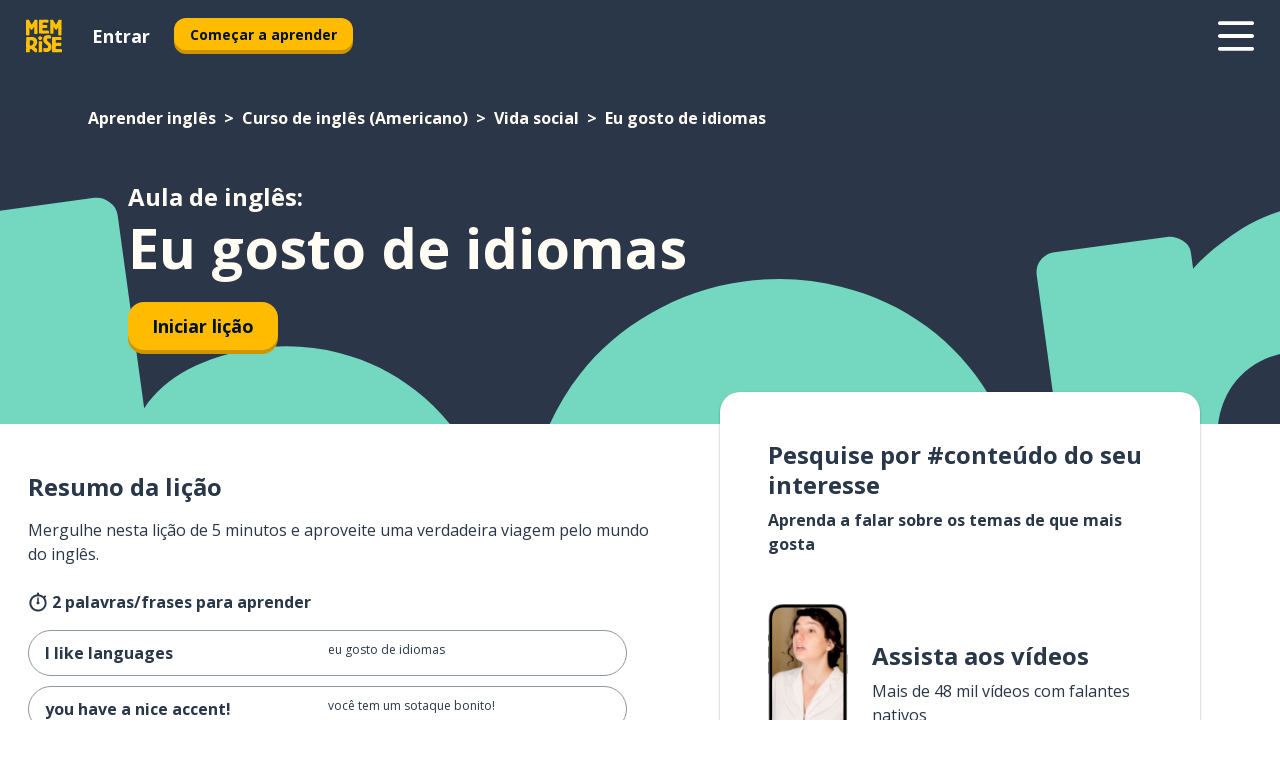

--- FILE ---
content_type: text/html; charset=utf-8
request_url: https://www.memrise.com/pt-br/aprender-ingles/curso-de-ingles-eua/137/vida-social/172217/eu-gosto-de-idiomas
body_size: 100128
content:
<!DOCTYPE html><html lang="pt-br" data-testid="mainHtml" dir="ltr"><head><meta charSet="utf-8" data-next-head=""/><meta name="viewport" content="width=device-width" data-next-head=""/><link rel="canonical" href="https://www.memrise.com/pt-br/aprender-ingles/curso-de-ingles-eua/137/vida-social/172217/eu-gosto-de-idiomas" data-next-head=""/><title data-next-head="">Eu gosto de idiomas em inglês - Aula do Memrise</title><meta name="description" content="Aprenda palavras e frases úteis e autênticas em inglês sobre Eu gosto de idiomas. Com o Memrise, você aprende a falar assistindo a vídeos com os moradores locais." data-next-head=""/><link rel="shortcut icon" href="/favicons/favicon-new-logo.ico"/><link rel="icon" type="image/png" href="/favicons/favicon-new-logo-32x32.png"/><link rel="apple-touch-icon" sizes="180x180" href="/favicons/apple-touch-new-logo-icon.png"/><link rel="icon" type="image/png" sizes="512x512" href="/favicons/android-chrome-512x512.png"/><link rel="icon" type="image/png" sizes="192x192" href="/favicons/android-chrome-192x192.png"/><link rel="icon" type="image/png" sizes="32x32" href="/favicons/favicon-new-logo-32x32.png"/><link rel="icon" type="image/png" sizes="16x16" href="/favicons/favicon-new-logo-16x16.png"/><link data-next-font="" rel="preconnect" href="/" crossorigin="anonymous"/><link rel="preload" href="/_next/static/css/bb316c81c50a5d4c.css" as="style"/><script>
                (function(w,d,s,l,i){w[l]=w[l]||[];w[l].push({'gtm.start':
                new Date().getTime(),event:'gtm.js'});var f=d.getElementsByTagName(s)[0],
                j=d.createElement(s),dl=l!='dataLayer'?'&l='+l:'';j.async=true;j.src=
                'https://www.googletagmanager.com/gtm.js?id='+i+dl;f.parentNode.insertBefore(j,f);
                })(window,document,'script','dataLayer','GTM-MN6K9Q4');
              </script><style>@import url(https://fonts.googleapis.com/css?family=Open+Sans:400,600,700&display=swap);
                       @import url(https://fonts.googleapis.com/css?family=Noto+Sans+JP:400,900&display=swap);
                       @import url(https://fonts.googleapis.com/css2?family=Satisfy&display=swap);</style><link rel="stylesheet" href="/_next/static/css/bb316c81c50a5d4c.css" data-n-g=""/><noscript data-n-css=""></noscript><script defer="" noModule="" src="/_next/static/chunks/polyfills-42372ed130431b0a.js"></script><script src="/_next/static/chunks/webpack-7123fb20fc7fefd4.js" defer=""></script><script src="/_next/static/chunks/framework-88920b97874a875a.js" defer=""></script><script src="/_next/static/chunks/main-7eecc049e68ad8f3.js" defer=""></script><script src="/_next/static/chunks/pages/_app-d12c4e34a954104b.js" defer=""></script><script src="/_next/static/chunks/1780-2cb474bac01b350d.js" defer=""></script><script src="/_next/static/chunks/4587-2d1760c0a445f3a3.js" defer=""></script><script src="/_next/static/chunks/3005-3e804202af37911a.js" defer=""></script><script src="/_next/static/chunks/7811-3d4c60d1cf91883b.js" defer=""></script><script src="/_next/static/chunks/7098-c7b224371176903c.js" defer=""></script><script src="/_next/static/chunks/5886-3882d8505138b112.js" defer=""></script><script src="/_next/static/chunks/286-acf549d68c3508e8.js" defer=""></script><script src="/_next/static/chunks/671-4530cba1a9d24ff8.js" defer=""></script><script src="/_next/static/chunks/9877-a38695c1265a3b04.js" defer=""></script><script src="/_next/static/chunks/pages/localized/%5BsourceLanguageLocale%5D/%5BlearnSlug%5D/%5BcourseSlug%5D/%5BtopicId%5D/%5BtopicTitle%5D/%5BscenarioId%5D/%5BscenarioTitle%5D-ae88fcce711af3ad.js" defer=""></script><script src="/_next/static/1px0bvuxTtIfVucRh5Csv/_buildManifest.js" defer=""></script><script src="/_next/static/1px0bvuxTtIfVucRh5Csv/_ssgManifest.js" defer=""></script><style data-styled="" data-styled-version="6.1.19">*{box-sizing:border-box;max-width:70ex;}/*!sc*/
body,button,canvas,div,footer,header,html,input,img,label,main,nav,picture,svg,source,table,video{max-width:none;}/*!sc*/
input{font:inherit;}/*!sc*/
button{font-family:inherit;color:#001122;}/*!sc*/
body{font-family:"Open Sans",Sans-Serif,sans-serif;margin:0;}/*!sc*/
body *:focus{outline:none;}/*!sc*/
body *:focus-visible{box-shadow:0 0 0 3px #009FBB;outline:none;}/*!sc*/
body.ReactModal__Body--open{overflow:hidden;}/*!sc*/
@font-face{font-family:'Boing';src:url('/_next/static/fonts/82b0ddc927b20c7fe29c681becdfc688.woff2') format('woff2'),url('/_next/static/fonts/73499f2fb5eb9691e8f8a1d92ec83f9b.woff') format('woff');font-display:swap;}/*!sc*/
@font-face{font-family:'SF Compact Display';src:url(/_next/static/fonts/142461908bfa6ee83c81c4ecef6d9fe0.ttf) format('truetype');font-weight:500;font-style:normal;font-display:swap;}/*!sc*/
data-styled.g1[id="sc-global-iEDSUG1"]{content:"sc-global-iEDSUG1,"}/*!sc*/
.jrurxq{-webkit-font-smoothing:antialiased;-moz-osx-font-smoothing:grayscale;}/*!sc*/
.jrurxq svg{height:1em;line-height:inherit;vertical-align:middle;width:1em;}/*!sc*/
.bmASLs{-webkit-font-smoothing:antialiased;-moz-osx-font-smoothing:grayscale;}/*!sc*/
.bmASLs svg{height:1em;line-height:inherit;vertical-align:middle;width:1em;}/*!sc*/
.bmASLs svg,.bmASLs svg *{fill:currentcolor;}/*!sc*/
data-styled.g2[id="sc-b7oact-0"]{content:"jrurxq,bmASLs,"}/*!sc*/
.cpBRVk{position:fixed;z-index:900;top:0;}/*!sc*/
.cpBRVk .reactModalOverlay{background:rgba(41,55,73,0.8);position:absolute;width:100vw;height:100vh;display:flex;align-items:center;justify-content:center;padding-bottom:5vh;padding:0;}/*!sc*/
.cpBRVk .reactModalContent:focus{box-shadow:none;}/*!sc*/
.cpBRVk .reactModalContent{margin:0 0.5rem;position:relative;background:#FFFFFF;max-width:35rem;width:100%;height:fit-content;max-height:90vh;border-radius:1rem;overflow:auto;scrollbar-width:thin;width:100vw;height:100vh;max-width:100vw;max-height:100vh;margin:0;border-radius:0;}/*!sc*/
.cpBRVk .reactModalContent::-webkit-scrollbar{width:0.25rem;height:0.25rem;}/*!sc*/
.cpBRVk .reactModalContent::-webkit-scrollbar-track-piece{margin:0.75rem;}/*!sc*/
.cpBRVk .reactModalContent::-webkit-scrollbar-thumb{border-radius:9999rem;background:#BCC2CF;}/*!sc*/
data-styled.g6[id="sc-zupeq8-3"]{content:"cpBRVk,"}/*!sc*/
.dunrc{background:none;border:none;color:inherit;cursor:pointer;font:inherit;margin:0;max-width:none;outline:none;padding:0;text-decoration:none;height:fit-content;display:inline-block;flex-shrink:0;color:#001122;text-align:center;padding-left:1rem;padding-right:1rem;border-radius:0.75rem;font-family:'Open Sans',sans-serif;font-style:normal;font-weight:700;font-size:0.875rem;line-height:1.5;padding-top:4.5px;padding-bottom:4.5px;background:#FFFFFF;border:1px solid #A8AEBA;width:fit-content;}/*!sc*/
.dunrc:focus-visible,.dunrc:hover{color:#A8AEBA;}/*!sc*/
.dunrc:active{color:#46566B;border-color:#46566B;}/*!sc*/
.dunrc:disabled{background:#E7EAEF;border-color:#E7EAEF;box-shadow:none;color:#8E94A0;cursor:default;}/*!sc*/
.dunrc:disabled:hover{background:#E7EAEF;box-shadow:none;}/*!sc*/
.dYAOMr{background:none;border:none;color:inherit;cursor:pointer;font:inherit;margin:0;max-width:none;outline:none;padding:0;text-decoration:none;height:fit-content;display:inline-block;flex-shrink:0;color:#001122;text-align:center;padding-left:1rem;padding-right:1rem;border-radius:0.75rem;font-family:'Open Sans',sans-serif;font-style:normal;font-weight:700;font-size:0.875rem;line-height:1.5;padding-top:5.5px;padding-bottom:5.5px;background:#FFBB00;box-shadow:0 0.25rem 0 0 #CC9600;width:fit-content;}/*!sc*/
.dYAOMr:focus-visible,.dYAOMr:hover{background:#FFD666;}/*!sc*/
.dYAOMr:active{background:#CC9600;box-shadow:none;}/*!sc*/
@media (max-width:calc(35rem - 1px)){.dYAOMr{width:100%;min-width:unset;}}/*!sc*/
.dYAOMr:disabled{background:#E7EAEF;border-color:#E7EAEF;box-shadow:none;color:#8E94A0;cursor:default;}/*!sc*/
.dYAOMr:disabled:hover{background:#E7EAEF;box-shadow:none;}/*!sc*/
.epOrmY{background:none;border:none;color:inherit;cursor:pointer;font:inherit;margin:0;max-width:none;outline:none;padding:0;text-decoration:none;height:fit-content;display:inline-block;flex-shrink:0;color:#001122;text-align:center;padding-left:1.5rem;padding-right:1.5rem;border-radius:1rem;font-family:'Open Sans',sans-serif;font-style:normal;font-weight:700;font-size:1.125rem;line-height:1.5;padding-top:10.5px;padding-bottom:10.5px;background:#FFBB00;box-shadow:0 0.25rem 0 0 #CC9600;width:fit-content;}/*!sc*/
.epOrmY:focus-visible,.epOrmY:hover{background:#FFD666;}/*!sc*/
.epOrmY:active{background:#CC9600;box-shadow:none;}/*!sc*/
@media (max-width:calc(35rem - 1px)){.epOrmY{width:100%;min-width:unset;}}/*!sc*/
.epOrmY:disabled{background:#E7EAEF;border-color:#E7EAEF;box-shadow:none;color:#8E94A0;cursor:default;}/*!sc*/
.epOrmY:disabled:hover{background:#E7EAEF;box-shadow:none;}/*!sc*/
.lnsdTn{background:none;border:none;color:inherit;cursor:pointer;font:inherit;margin:0;max-width:none;outline:none;padding:0;text-decoration:none;height:fit-content;display:inline-block;flex-shrink:0;color:#001122;text-align:center;padding-left:1.5rem;padding-right:1.5rem;border-radius:1rem;font-family:'Open Sans',sans-serif;font-style:normal;font-weight:700;font-size:1.125rem;line-height:1.5;padding-top:10.5px;padding-bottom:10.5px;background:#FFBB00;box-shadow:0 0.25rem 0 0 #CC9600;width:fit-content;}/*!sc*/
.lnsdTn:focus-visible,.lnsdTn:hover{background:#FFD666;}/*!sc*/
.lnsdTn:active{background:#CC9600;box-shadow:none;}/*!sc*/
.lnsdTn:disabled{background:#E7EAEF;border-color:#E7EAEF;box-shadow:none;color:#8E94A0;cursor:default;}/*!sc*/
.lnsdTn:disabled:hover{background:#E7EAEF;box-shadow:none;}/*!sc*/
data-styled.g11[id="sc-bpbwls-0"]{content:"dunrc,dYAOMr,epOrmY,lnsdTn,"}/*!sc*/
.dcohuk{display:block;width:4rem;aspect-ratio:100/91;}/*!sc*/
.dcohuk svg{width:100%;height:100%;}/*!sc*/
data-styled.g18[id="sc-1n7mr0z-0"]{content:"dcohuk,"}/*!sc*/
.dFUnFA{width:3rem;height:3rem;}/*!sc*/
.dFUnFA svg{padding:0 calc(100% / 8);}/*!sc*/
@media (min-width:90rem){.dFUnFA{width:5rem;height:5rem;}}/*!sc*/
data-styled.g19[id="sc-zbwtg0-0"]{content:"dFUnFA,"}/*!sc*/
.dNynjy{display:flex;margin:calc(100% / 8);background-color:#939094;border-radius:100%;}/*!sc*/
data-styled.g23[id="sc-195syxk-0"]{content:"dNynjy,"}/*!sc*/
.gIifvs{height:100%;width:100%;}/*!sc*/
data-styled.g24[id="sc-195syxk-1"]{content:"gIifvs,"}/*!sc*/
.bPPfRU{position:sticky;top:0;z-index:600;}/*!sc*/
data-styled.g32[id="sc-9u2oxj-0"]{content:"bPPfRU,"}/*!sc*/
.kaanhy{display:none;height:2.5rem;background-color:#FFC933;color:#FFFFFF;}/*!sc*/
@media (min-width:90rem){.kaanhy{display:flex;align-items:center;justify-content:flex-end;gap:3rem;padding:0 1.25rem;}}/*!sc*/
data-styled.g33[id="sc-9u2oxj-1"]{content:"kaanhy,"}/*!sc*/
.gFPdqr{display:flex;gap:1rem;justify-content:space-between;align-items:center;height:4.5rem;padding:0 1.25rem;background-color:#293749;color:#FFFFFF;}/*!sc*/
@media (min-width:45rem){.gFPdqr{gap:2rem;}}/*!sc*/
@media (min-width:90rem){.gFPdqr{height:5rem;}}/*!sc*/
data-styled.g34[id="sc-9u2oxj-2"]{content:"gFPdqr,"}/*!sc*/
.cVrogz{flex-grow:1;display:flex;align-items:center;gap:2rem;}/*!sc*/
@media (min-width:90rem){.cVrogz{flex-grow:0;justify-content:flex-end;}}/*!sc*/
data-styled.g35[id="sc-9u2oxj-3"]{content:"cVrogz,"}/*!sc*/
.eqMCoZ{display:none;gap:2rem;margin:0;padding:0;font-family:'Open Sans',sans-serif;font-style:normal;font-weight:700;font-size:1.25rem;line-height:1.5;}/*!sc*/
@media (min-width:90rem){.eqMCoZ{display:flex;}}/*!sc*/
data-styled.g36[id="sc-9u2oxj-4"]{content:"eqMCoZ,"}/*!sc*/
.cVIZkc{list-style-type:none;}/*!sc*/
data-styled.g37[id="sc-9u2oxj-5"]{content:"cVIZkc,"}/*!sc*/
.fjVJf{display:inline-block;color:inherit;text-decoration:none;transition:transform 0.5s ease;}/*!sc*/
.fjVJf:hover{transform:translateY(-0.125rem);}/*!sc*/
data-styled.g38[id="sc-9u2oxj-6"]{content:"fjVJf,"}/*!sc*/
.hmwxMa{transform:translateY(-0.125rem);}/*!sc*/
@media (min-width:90rem){.hmwxMa{display:none;}}/*!sc*/
data-styled.g39[id="sc-9u2oxj-7"]{content:"hmwxMa,"}/*!sc*/
.iiUiDh{display:none;transform:translateY(-0.125rem);}/*!sc*/
@media (min-width:90rem){.iiUiDh{display:flex;}}/*!sc*/
data-styled.g40[id="sc-9u2oxj-8"]{content:"iiUiDh,"}/*!sc*/
.bDkzTN{height:3rem;margin-left:auto;}/*!sc*/
@media (min-width:90rem){.bDkzTN{display:none;}}/*!sc*/
data-styled.g41[id="sc-9u2oxj-9"]{content:"bDkzTN,"}/*!sc*/
.kjFDpG{color:#FFFFFF;background:none;padding:0;border:none;cursor:pointer;height:3rem;width:3rem;}/*!sc*/
data-styled.g42[id="sc-9u2oxj-10"]{content:"kjFDpG,"}/*!sc*/
.laMwSl svg{height:100%;width:100%;padding:0 calc(100% / 8);}/*!sc*/
data-styled.g43[id="sc-9u2oxj-11"]{content:"laMwSl,"}/*!sc*/
.dueqgh{display:none;padding:0.5rem 1.5rem;color:#FFFFFF;font-family:'Open Sans',sans-serif;font-style:normal;font-weight:700;font-size:1.125rem;line-height:1.5;}/*!sc*/
@media (min-width:45rem){.dueqgh{display:block;}}/*!sc*/
@media (min-width:90rem){.dueqgh{display:none;}}/*!sc*/
data-styled.g44[id="sc-9u2oxj-12"]{content:"dueqgh,"}/*!sc*/
.ijZXyR{right:4rem;top:0.75rem;}/*!sc*/
@media (min-width:90rem){.ijZXyR{right:unset;left:8rem;top:3.5rem;}}/*!sc*/
data-styled.g45[id="sc-9u2oxj-13"]{content:"ijZXyR,"}/*!sc*/
.gtUQoe .reactModalOverlay{justify-content:flex-end;}/*!sc*/
.gtUQoe .reactModalContent{max-width:35rem;background-color:#FFC933;}/*!sc*/
data-styled.g46[id="sc-19kcgpx-0"]{content:"gtUQoe,"}/*!sc*/
.lijYCf{border:none;border-radius:1rem;background:#FFFFFF;box-shadow:0 0 0.25rem 0.125rem #D9DEE8;position:absolute;z-index:900;overflow:hidden;left:50%;transform:translateX(-50%);}/*!sc*/
@media (max-width:64rem){.lijYCf{max-width:238px;}}/*!sc*/
data-styled.g57[id="sc-hboymh-0"]{content:"lijYCf,"}/*!sc*/
.hGCqlf{overflow:hidden;max-height:75vh;overflow-y:auto;scrollbar-width:thin;}/*!sc*/
.hGCqlf::-webkit-scrollbar{width:0.25rem;height:0.25rem;}/*!sc*/
.hGCqlf::-webkit-scrollbar-track-piece{margin:0.75rem;}/*!sc*/
.hGCqlf::-webkit-scrollbar-thumb{border-radius:9999rem;background:#BCC2CF;}/*!sc*/
data-styled.g58[id="sc-hboymh-1"]{content:"hGCqlf,"}/*!sc*/
.eVOffy{position:relative;}/*!sc*/
data-styled.g60[id="sc-hboymh-3"]{content:"eVOffy,"}/*!sc*/
.eRGsQx .sc-hboymh-0{box-shadow:0 3px 3px hsla(0,0%,0%,0.14);background-color:#FFC933;border-radius:1.25rem;padding:2rem 1.5rem;margin-top:calc((5rem - 1.875rem) / 2);}/*!sc*/
data-styled.g61[id="sc-1oa7fe-0"]{content:"eRGsQx,"}/*!sc*/
.Njcqq{background:none;color:inherit;padding:0;border:none;cursor:pointer;transition:transform 0.5s ease;font-family:'Open Sans',sans-serif;font-style:normal;font-weight:700;font-size:1.25rem;line-height:1.5;}/*!sc*/
.Njcqq:hover{transform:translateY(-0.125rem);}/*!sc*/
data-styled.g63[id="sc-1oa7fe-2"]{content:"Njcqq,"}/*!sc*/
.bFWOgg{display:flex;gap:1.5rem;}/*!sc*/
data-styled.g65[id="sc-1oa7fe-4"]{content:"bFWOgg,"}/*!sc*/
.durqJk{list-style-type:none;padding:0;}/*!sc*/
.durqJk:first-of-type:last-of-type li:first-of-type:last-of-type{border-bottom:none;padding:0;min-height:3rem;width:unset;white-space:nowrap;}/*!sc*/
data-styled.g66[id="sc-1oa7fe-5"]{content:"durqJk,"}/*!sc*/
.bbjGgB{list-style-type:none;min-height:4rem;padding:0.5rem 0;width:14.75rem;max-width:14.75rem;border-bottom:1px solid #46566B;}/*!sc*/
data-styled.g67[id="sc-1oa7fe-6"]{content:"bbjGgB,"}/*!sc*/
.jnbexM{display:flex;align-items:center;gap:0.25rem;min-height:3rem;}/*!sc*/
data-styled.g68[id="sc-1oa7fe-7"]{content:"jnbexM,"}/*!sc*/
.hNwEIJ{flex-shrink:0;display:flex;height:2.5rem;width:2.5rem;font-size:2.5rem;}/*!sc*/
data-styled.g69[id="sc-1oa7fe-8"]{content:"hNwEIJ,"}/*!sc*/
.hzCfpp{display:inline-block;color:#000000;font-family:'Open Sans',sans-serif;font-style:normal;font-weight:500;font-size:1rem;line-height:1.5;text-decoration:none;transition:transform 0.5s ease;}/*!sc*/
.hzCfpp:hover{transform:translateY(-0.125rem);}/*!sc*/
data-styled.g70[id="sc-1oa7fe-9"]{content:"hzCfpp,"}/*!sc*/
.cCbtGb{display:none;}/*!sc*/
data-styled.g71[id="sc-1oa7fe-10"]{content:"cCbtGb,"}/*!sc*/
.hcoLQz{outline:none;text-decoration:none;transition:all 0.5s ease;}/*!sc*/
.hcoLQz:hover{color:#FFBB00;}/*!sc*/
data-styled.g76[id="sc-1dmnw0n-0"]{content:"hcoLQz,"}/*!sc*/
.ijvBQN{margin:unset;padding:unset;list-style:none;max-width:unset;}/*!sc*/
data-styled.g77[id="sc-1dmnw0n-1"]{content:"ijvBQN,"}/*!sc*/
.iVtkMO{max-width:unset;}/*!sc*/
data-styled.g78[id="sc-1dmnw0n-2"]{content:"iVtkMO,"}/*!sc*/
.kMeMTf{padding:4rem 1.5rem;background-color:#293749;color:#FFFFFF;}/*!sc*/
data-styled.g79[id="sc-1dmnw0n-3"]{content:"kMeMTf,"}/*!sc*/
.bUBhdm{margin-top:2rem;display:grid;grid-template-columns:repeat(1fr);}/*!sc*/
@media (min-width:768px){.bUBhdm{max-width:870px;margin-top:4rem;margin-left:auto;margin-right:auto;grid-column-gap:0.75rem;grid-template-columns:repeat(4,1fr);}}/*!sc*/
data-styled.g80[id="sc-1dmnw0n-4"]{content:"bUBhdm,"}/*!sc*/
.kxhHXy{min-height:1.75rem;display:flex;align-items:center;color:inherit;font-family:'Open Sans',sans-serif;font-style:normal;font-weight:500;font-size:1rem;line-height:1.5;}/*!sc*/
data-styled.g81[id="sc-1dmnw0n-5"]{content:"kxhHXy,"}/*!sc*/
@media (max-width:calc(768px - 1px)){.gIOYwE{padding-top:0.5rem;padding-bottom:0.5rem;border-bottom:1px solid #CCD2DE;}}/*!sc*/
data-styled.g83[id="sc-1dmnw0n-7"]{content:"gIOYwE,"}/*!sc*/
.esMirJ{margin-left:auto;margin-right:auto;}/*!sc*/
data-styled.g85[id="sc-1dmnw0n-9"]{content:"esMirJ,"}/*!sc*/
.iETLns{width:fit-content;margin-top:2rem;margin-left:auto;margin-right:auto;}/*!sc*/
data-styled.g86[id="sc-1dmnw0n-10"]{content:"iETLns,"}/*!sc*/
.jmQIyK{margin-top:3rem;display:flex;flex-direction:row;align-items:center;justify-content:center;gap:1.25rem;}/*!sc*/
data-styled.g87[id="sc-1dmnw0n-11"]{content:"jmQIyK,"}/*!sc*/
.irCsTN{font-family:'Open Sans',sans-serif;font-style:normal;font-weight:700;font-size:0.875rem;line-height:1.5;color:#939094;}/*!sc*/
data-styled.g88[id="sc-1dmnw0n-12"]{content:"irCsTN,"}/*!sc*/
.eHTqsu{margin-top:2.5rem;display:flex;flex-direction:row;align-items:center;justify-content:center;gap:1.25rem;}/*!sc*/
data-styled.g89[id="sc-1dmnw0n-13"]{content:"eHTqsu,"}/*!sc*/
.ddBZRt{width:2rem;height:2rem;display:flex;align-items:center;justify-content:center;border:1px solid #FFFFFF;border-radius:9999rem;color:inherit;font-family:'Open Sans',sans-serif;font-style:normal;font-weight:700;font-size:0.875rem;line-height:1.5;}/*!sc*/
.ddBZRt:hover{border-color:#FFBB00;}/*!sc*/
.ddBZRt svg{width:0.5rem;}/*!sc*/
.kewxLX{width:2rem;height:2rem;display:flex;align-items:center;justify-content:center;border:1px solid #FFFFFF;border-radius:9999rem;color:inherit;font-family:'Open Sans',sans-serif;font-style:normal;font-weight:700;font-size:0.875rem;line-height:1.5;}/*!sc*/
.kewxLX:hover{border-color:#FFBB00;}/*!sc*/
.kewxLX svg{width:1rem;}/*!sc*/
data-styled.g90[id="sc-1h6n5nk-0"]{content:"ddBZRt,kewxLX,"}/*!sc*/
.eRVoHY{flex:1;}/*!sc*/
data-styled.g91[id="sc-tbb2mp-0"]{content:"eRVoHY,"}/*!sc*/
.idbPHk{min-height:100vh;display:flex;flex-direction:column;background-color:#FFFFFF;}/*!sc*/
data-styled.g92[id="sc-tbb2mp-1"]{content:"idbPHk,"}/*!sc*/
.jrScvR{display:inline-flex;flex-direction:column;align-items:center;}/*!sc*/
data-styled.g93[id="sc-u2pznz-0"]{content:"jrScvR,"}/*!sc*/
.huUHEg{margin-bottom:0.5rem;}/*!sc*/
data-styled.g94[id="sc-u2pznz-1"]{content:"huUHEg,"}/*!sc*/
.huyeLR{display:inline-block;color:unset;text-decoration:none;font-family:'Open Sans',sans-serif;font-style:normal;font-weight:700;font-size:0.875rem;line-height:1.5;}/*!sc*/
.huyeLR:hover{text-decoration:underline;}/*!sc*/
data-styled.g96[id="sc-u2pznz-3"]{content:"huyeLR,"}/*!sc*/
.hyONz{display:flex;flex-wrap:wrap;justify-content:center;gap:1rem;}/*!sc*/
@media (min-width:40rem){.hyONz{display:grid;grid-auto-columns:minmax(0,1fr);grid-auto-flow:column;}.hyONz >*:first-child{margin-left:auto;}.hyONz >*:last-child{margin-right:auto;}}/*!sc*/
data-styled.g97[id="sc-u2pznz-4"]{content:"hyONz,"}/*!sc*/
.jaJntC{height:100%;aspect-ratio:3/1;background-image:url();background-position-x:left;background-position-y:top;background-repeat:no-repeat;background-size:contain;text-indent:100%;white-space:nowrap;overflow:hidden;}/*!sc*/
data-styled.g98[id="sc-1dvjq6u-0"]{content:"jaJntC,"}/*!sc*/
.iPABab{width:fit-content;height:3.5rem;display:block;overflow:hidden;}/*!sc*/
data-styled.g99[id="sc-1dvjq6u-1"]{content:"iPABab,"}/*!sc*/
.kitaAI{height:100%;aspect-ratio:300/89;background-image:url();background-position-x:left;background-position-y:top;background-repeat:no-repeat;background-size:contain;text-indent:100%;white-space:nowrap;overflow:hidden;}/*!sc*/
data-styled.g100[id="sc-huerz9-0"]{content:"kitaAI,"}/*!sc*/
.jShmWd{width:fit-content;height:3.5rem;display:block;overflow:hidden;}/*!sc*/
data-styled.g101[id="sc-huerz9-1"]{content:"jShmWd,"}/*!sc*/
.czzGXJ{margin-left:auto;margin-right:auto;padding:1.25rem 1.5rem;}/*!sc*/
@media (max-width: 30rem){.czzGXJ{padding:2.5rem 1.5rem;}}/*!sc*/
data-styled.g102[id="sc-16z8h1d-0"]{content:"czzGXJ,"}/*!sc*/
.dSBPGS{width:100%;display:flex;align-items:center;flex-direction:column;margin-bottom:8rem;}/*!sc*/
@media (min-width:40rem){.dSBPGS{margin-bottom:5rem;}}/*!sc*/
@media (min-width:60rem){.dSBPGS{flex-direction:row;align-items:normal;}}/*!sc*/
data-styled.g103[id="sc-1ba18md-0"]{content:"dSBPGS,"}/*!sc*/
.iTKBbq{margin-bottom:4rem;}/*!sc*/
@media (min-width:40rem){.iTKBbq{margin-bottom:8rem;}}/*!sc*/
.iTKBbq h2{max-width:100%;padding:0 1.5rem;text-align:center;}/*!sc*/
data-styled.g110[id="sc-1ba18md-7"]{content:"iTKBbq,"}/*!sc*/
.ccKnIi{margin-bottom:2.5rem;}/*!sc*/
@media (min-width:50rem){.ccKnIi{margin-bottom:5rem;}}/*!sc*/
@media (min-width:60rem){.ccKnIi{margin-bottom:8rem;}}/*!sc*/
data-styled.g111[id="sc-1ba18md-8"]{content:"ccKnIi,"}/*!sc*/
.cNwWul{margin:0 0.75rem 1.25rem;border-radius:0.75rem;text-decoration:none;}/*!sc*/
.cNwWul:hover{background:#F6F6F6;}/*!sc*/
@media (min-width:40rem){.cNwWul{margin:0 0.75rem 2rem;}}/*!sc*/
data-styled.g112[id="sc-wd9cs0-0"]{content:"cNwWul,"}/*!sc*/
.hiNrDv{position:relative;width:300px;height:6rem;border:1px solid #8E94A0;box-sizing:border-box;box-shadow:0 0.25rem 0 #CCD2DE;border-radius:0.75rem;color:#293749;background-image:url(/_next/static/images/dcf164ad18c5da121a539a1ae399290f.png);background-repeat:no-repeat;background-position:bottom center;padding:1rem 0.75rem 1rem 1.5rem;font-weight:700;}/*!sc*/
.hiNrDv:active{box-shadow:none;}/*!sc*/
.hiNrDv img{width:1.125rem;height:1.125rem;}/*!sc*/
data-styled.g113[id="sc-wd9cs0-1"]{content:"hiNrDv,"}/*!sc*/
.gUKwPl{display:flex;align-items:center;margin-bottom:0.25rem;padding-bottom:1rem;border-bottom:1px solid #293749;}/*!sc*/
data-styled.g114[id="sc-wd9cs0-2"]{content:"gUKwPl,"}/*!sc*/
.bHBClZ{margin:0 0 0 0.25rem;white-space:nowrap;overflow:hidden;text-overflow:ellipsis;position:relative;font-family:'Open Sans',sans-serif;font-style:normal;font-weight:700;font-size:1rem;line-height:1.5;padding-left:1.5rem;}/*!sc*/
@media (min-width:40rem){.bHBClZ{font-family:'Open Sans',sans-serif;font-style:normal;font-weight:700;font-size:1.25rem;line-height:1.5;}}/*!sc*/
.bHBClZ:before{display:inline-block;content:'';background:url(https://static.memrise.com/uploads/scenario-icons/SocialLife-6731638e-671a-495b-94f6-6e421df6a1d7.png) left center no-repeat;background-size:contain;position:absolute;width:18px;height:100%;left:0;}/*!sc*/
@media (min-width:40rem){.bHBClZ:before{width:1.25rem;}}/*!sc*/
data-styled.g115[id="sc-wd9cs0-3"]{content:"bHBClZ,"}/*!sc*/
.codFvy{display:flex;justify-content:space-between;font-family:'Open Sans',sans-serif;font-style:normal;font-weight:500;font-size:0.75rem;line-height:1.5;}/*!sc*/
@media (min-width:40rem){.codFvy{font-family:'Open Sans',sans-serif;font-style:normal;font-weight:700;font-size:0.875rem;line-height:1.5;}}/*!sc*/
data-styled.g116[id="sc-wd9cs0-4"]{content:"codFvy,"}/*!sc*/
.bmIjGN{margin-bottom:3rem;}/*!sc*/
@media (min-width:40rem){.bmIjGN{margin-bottom:8rem;}}/*!sc*/
data-styled.g117[id="sc-4k62pk-0"]{content:"bmIjGN,"}/*!sc*/
.euPhBt{width:100%;display:flex;justify-content:center;flex-wrap:wrap;}/*!sc*/
data-styled.g118[id="sc-4k62pk-1"]{content:"euPhBt,"}/*!sc*/
.jZyTzF{margin-bottom:1.25rem;text-align:center;font-family:'Open Sans',sans-serif;font-style:normal;font-weight:700;font-size:1.5rem;line-height:1.25;}/*!sc*/
@media (min-width:40rem){.jZyTzF{margin-bottom:2rem;font-family:'Open Sans',sans-serif;font-style:normal;font-weight:700;font-size:1.5rem;line-height:1.25;}}/*!sc*/
data-styled.g119[id="sc-4k62pk-2"]{content:"jZyTzF,"}/*!sc*/
.fKYVIw{width:100%;color:#293749;word-break:break-word;font-family:'Open Sans',sans-serif;font-style:normal;font-weight:500;font-size:0.75rem;line-height:1.5;}/*!sc*/
@media (min-width:40rem){.fKYVIw{width:50%;}}/*!sc*/
data-styled.g121[id="sc-184jskc-0"]{content:"fKYVIw,"}/*!sc*/
.hfofmk{width:16rem;display:flex;flex-direction:column;flex-wrap:wrap;padding:0.625rem 1rem 0.625rem 2rem;border:1px solid #8E94A0;border-radius:2.5rem;margin:0 1.25rem 0.75rem 0;background:#FFFFFF;text-decoration:none;}/*!sc*/
.hfofmk:hover{background:#5DE7C0;}/*!sc*/
@media (min-width:25rem){.hfofmk{width:20rem;}}/*!sc*/
@media (min-width:40rem){.hfofmk{flex-direction:row;width:100%;margin:0 0 0.625rem;padding:0.625rem 1rem;}}/*!sc*/
.hfofmk:last-child{margin-bottom:0;}/*!sc*/
data-styled.g122[id="sc-184jskc-1"]{content:"hfofmk,"}/*!sc*/
.fzsLud{width:100%;max-height:25rem;display:flex;flex-direction:column;flex-wrap:wrap;overflow-x:scroll;padding-left:1.75rem;}/*!sc*/
@media (min-width:40rem){.fzsLud{display:block;width:100%;height:auto;margin-left:0;padding-right:1.75rem;overflow-y:auto;overflow-x:visible;scrollbar-width:none;}.fzsLud::-webkit-scrollbar{display:none;}}/*!sc*/
@media (min-width:50rem){.fzsLud{padding:0;}}/*!sc*/
data-styled.g123[id="sc-184jskc-2"]{content:"fzsLud,"}/*!sc*/
.dSSejj{width:100%;padding-right:1.25rem;color:#293749;word-break:break-word;font-family:'Open Sans',sans-serif;font-style:normal;font-weight:700;font-size:1rem;line-height:1.5;}/*!sc*/
@media (min-width:40rem){.dSSejj{width:50%;}}/*!sc*/
data-styled.g124[id="sc-184jskc-3"]{content:"dSSejj,"}/*!sc*/
.epjQCm{box-sizing:content-box;margin-left:auto;margin-right:auto;max-width:80rem;padding:0 0;display:flex;flex-direction:column;align-items:center;}/*!sc*/
data-styled.g125[id="sc-11woejv-0"]{content:"epjQCm,"}/*!sc*/
.eeXgwS{width:100%;margin:1.5rem 0 2.5rem;}/*!sc*/
@media (min-width:40rem){.eeXgwS{margin:3rem 0 2.5rem;}}/*!sc*/
@media (min-width:50rem){.eeXgwS{width:50%;margin:5rem 1.75rem 8rem;padding:0;}}/*!sc*/
data-styled.g239[id="sc-1y786b4-0"]{content:"eeXgwS,"}/*!sc*/
.dPDmSN{margin:0 1.75rem 1rem;color:#293749;font-family:'Open Sans',sans-serif;font-style:normal;font-weight:700;font-size:1.25rem;line-height:1.5;}/*!sc*/
@media (min-width:40rem){.dPDmSN{font-family:'Open Sans',sans-serif;font-style:normal;font-weight:700;font-size:1.5rem;line-height:1.25;}}/*!sc*/
@media (min-width:50rem){.dPDmSN{margin:0 0 1rem;}}/*!sc*/
data-styled.g240[id="sc-1y786b4-1"]{content:"dPDmSN,"}/*!sc*/
.cwoCMk{display:flex;margin-right:0.25rem;width:1.25rem;font-size:1.25rem;color:#293749;}/*!sc*/
data-styled.g241[id="sc-1y786b4-2"]{content:"cwoCMk,"}/*!sc*/
.kNgJZb{display:flex;align-items:center;margin:0 1.75rem 0.75rem;color:#293749;font-family:'Open Sans',sans-serif;font-style:normal;font-weight:700;font-size:0.875rem;line-height:1.5;}/*!sc*/
@media (min-width:40rem){.kNgJZb{font-family:'Open Sans',sans-serif;font-style:normal;font-weight:700;font-size:1rem;line-height:1.5;}}/*!sc*/
@media (min-width:50rem){.kNgJZb{margin:0 0 1rem;}}/*!sc*/
data-styled.g242[id="sc-1y786b4-3"]{content:"kNgJZb,"}/*!sc*/
.hjtQJi{color:#293749;margin:0 1.75rem 1rem;font-family:'Open Sans',sans-serif;font-style:normal;font-weight:500;font-size:1rem;line-height:1.5;}/*!sc*/
@media (min-width:40rem){.hjtQJi{margin-bottom:1rem;}}/*!sc*/
@media (min-width:50rem){.hjtQJi{margin:0 0 1rem;}}/*!sc*/
data-styled.g243[id="sc-1y786b4-4"]{content:"hjtQJi,"}/*!sc*/
.cDwWjm{margin:0 1.75rem 2.5rem;font-family:'Open Sans',sans-serif;font-style:normal;font-weight:500;font-size:1rem;line-height:1.5;}/*!sc*/
@media (min-width:40rem){.cDwWjm{margin-bottom:1.5rem;}}/*!sc*/
@media (min-width:50rem){.cDwWjm{margin:0 0 1.5rem;}}/*!sc*/
data-styled.g244[id="sc-1y786b4-5"]{content:"cDwWjm,"}/*!sc*/
.jPTecP{display:flex;justify-content:center;transition:transform 0.5s linear;margin:5rem auto 0;}/*!sc*/
data-styled.g247[id="sc-1y786b4-8"]{content:"jPTecP,"}/*!sc*/
@media (min-width:60rem){.cbKmTu{display:none;}}/*!sc*/
@media (max-width:calc(60rem - 1px)){.hTJkHQ{display:none;}}/*!sc*/
data-styled.g271[id="sc-1nsk6lj-0"]{content:"cbKmTu,hTJkHQ,"}/*!sc*/
.knALWT{padding-right:0.5rem;display:inline;}/*!sc*/
.knALWT::after{content:'>';padding-left:0.5rem;}/*!sc*/
.knALWT:last-child{padding-right:0;pointer-events:none;}/*!sc*/
.knALWT:last-child::after{content:none;}/*!sc*/
data-styled.g272[id="sc-7w4w67-0"]{content:"knALWT,"}/*!sc*/
.bdiqQX{color:inherit;text-decoration:none;}/*!sc*/
data-styled.g273[id="sc-7w4w67-1"]{content:"bdiqQX,"}/*!sc*/
.gaMBTW{width:100%;max-width:unset;padding:0;padding-left:1.5rem;padding-right:1.5rem;margin:0;margin-top:1rem;margin-bottom:1rem;color:#FFFCF3;font-family:'Open Sans',sans-serif;font-style:normal;font-weight:700;font-size:0.875rem;line-height:1.5;list-style:none;white-space:nowrap;overflow-x:scroll;scrollbar-width:none;}/*!sc*/
.gaMBTW::-webkit-scrollbar{display:none;}/*!sc*/
@media (min-width:40rem){.gaMBTW{padding-left:3rem;padding-right:3rem;margin-top:2rem;margin-bottom:2rem;font-family:'Open Sans',sans-serif;font-style:normal;font-weight:700;font-size:1rem;line-height:1.5;white-space:unset;overflow-x:unset;}}/*!sc*/
@media (min-width:1200px){.gaMBTW{max-width:1152px;margin-left:auto;margin-right:auto;padding-left:1.5rem;padding-right:1.5rem;}}/*!sc*/
data-styled.g274[id="sc-718cxb-0"]{content:"gaMBTW,"}/*!sc*/
.bUmJqh{position:relative;margin:0;margin-right:0.75rem;min-height:10rem;min-width:5rem;}/*!sc*/
@media (min-width:40rem){.bUmJqh{margin-right:1.5rem;}}/*!sc*/
data-styled.g275[id="sc-1wvoh04-0"]{content:"bUmJqh,"}/*!sc*/
.hSFxzU{align-items:center;display:flex;flex:1;flex-direction:row;}/*!sc*/
@media (max-width:calc(80rem - 1px)){.hSFxzU:nth-child(even):not(:last-child){flex-direction:row-reverse;justify-content:space-between;}.hSFxzU:nth-child(even):not(:last-child) .sc-1wvoh04-0{margin-left:0.75rem;margin-right:0;}@media (min-width:40rem){.hSFxzU:nth-child(even):not(:last-child) .sc-1wvoh04-0{margin-left:1.5rem;}}}/*!sc*/
@media (min-width:80rem){.hSFxzU:nth-child(even):not(:last-child){flex-direction:row-reverse;justify-content:space-between;}.hSFxzU:nth-child(even):not(:last-child) .sc-1wvoh04-0{margin-left:0.75rem;margin-right:0;}@media (min-width:40rem){.hSFxzU:nth-child(even):not(:last-child) .sc-1wvoh04-0{margin-left:1.5rem;}}}/*!sc*/
data-styled.g276[id="sc-1wvoh04-1"]{content:"hSFxzU,"}/*!sc*/
.igAGAB{font-weight:700;}/*!sc*/
data-styled.g277[id="sc-1wvoh04-2"]{content:"igAGAB,"}/*!sc*/
.iroieq{font-family:'Open Sans',sans-serif;font-style:normal;font-weight:700;font-size:1.25rem;line-height:1.5;}/*!sc*/
@media (min-width:40rem){.iroieq{margin-bottom:0.5rem;font-family:'Open Sans',sans-serif;font-style:normal;font-weight:700;font-size:1.5rem;line-height:1.25;}}/*!sc*/
data-styled.g278[id="sc-1wvoh04-3"]{content:"iroieq,"}/*!sc*/
.fTxXIW{font-family:'Open Sans',sans-serif;font-style:normal;font-weight:500;font-size:1rem;line-height:1.5;}/*!sc*/
@media (min-width:40rem){.fTxXIW{padding-right:initial;}}/*!sc*/
data-styled.g279[id="sc-1wvoh04-4"]{content:"fTxXIW,"}/*!sc*/
.hYGQfQ{object-fit:contain;}/*!sc*/
data-styled.g280[id="sc-1wvoh04-5"]{content:"hYGQfQ,"}/*!sc*/
.evUHNg{flex-direction:column;align-items:center;}/*!sc*/
data-styled.g281[id="sc-9e0a4e-0"]{content:"evUHNg,"}/*!sc*/
.blXKoo{margin-bottom:1.25rem;color:#293749;font-family:'Open Sans',sans-serif;font-style:normal;font-weight:700;font-size:1.5rem;line-height:1.25;}/*!sc*/
@media (min-width:45rem){.blXKoo{font-family:'Open Sans',sans-serif;font-style:normal;font-weight:700;font-size:1.5rem;line-height:1.25;}}/*!sc*/
data-styled.g282[id="sc-9e0a4e-1"]{content:"blXKoo,"}/*!sc*/
.lfpzvR{position:relative;display:flex;flex-wrap:wrap;}/*!sc*/
data-styled.g283[id="sc-9e0a4e-2"]{content:"lfpzvR,"}/*!sc*/
.hcfJbG{text-align:center;width:50%;padding-right:2.5rem;min-height:250px;z-index:100;}/*!sc*/
data-styled.g284[id="sc-9e0a4e-3"]{content:"hcfJbG,"}/*!sc*/
.iudtVE{padding-right:0;padding-left:2.5rem;}/*!sc*/
data-styled.g285[id="sc-9e0a4e-4"]{content:"iudtVE,"}/*!sc*/
.iCezwS{text-align:center;margin:0 auto;}/*!sc*/
data-styled.g286[id="sc-9e0a4e-5"]{content:"iCezwS,"}/*!sc*/
.dwDAtB{color:#293749;font-family:'Open Sans',sans-serif;font-style:normal;font-weight:700;font-size:1rem;line-height:1.5;}/*!sc*/
@media (min-width:45rem){.dwDAtB{font-family:'Open Sans',sans-serif;font-style:normal;font-weight:700;font-size:1.25rem;line-height:1.5;}}/*!sc*/
data-styled.g287[id="sc-9e0a4e-6"]{content:"dwDAtB,"}/*!sc*/
.eDPCzM{font-family:'Open Sans',sans-serif;font-style:normal;font-weight:700;font-size:0.75rem;line-height:1.5;}/*!sc*/
@media (min-width:45rem){.eDPCzM{font-family:'Open Sans',sans-serif;font-style:normal;font-weight:700;font-size:0.875rem;line-height:1.5;}}/*!sc*/
data-styled.g288[id="sc-9e0a4e-7"]{content:"eDPCzM,"}/*!sc*/
.dbmIUg{width:100%;max-width:10rem;margin:0 auto;color:#00A778;}/*!sc*/
data-styled.g289[id="sc-9e0a4e-8"]{content:"dbmIUg,"}/*!sc*/
.gfghqm{width:100%;max-width:10rem;margin:0 auto;color:#E46962;}/*!sc*/
data-styled.g290[id="sc-9e0a4e-9"]{content:"gfghqm,"}/*!sc*/
.hUpSrd{color:#009FBB;}/*!sc*/
data-styled.g291[id="sc-9e0a4e-10"]{content:"hUpSrd,"}/*!sc*/
.hzGQLq{object-fit:contain;}/*!sc*/
data-styled.g292[id="sc-9e0a4e-11"]{content:"hzGQLq,"}/*!sc*/
.dalkCg{display:none;}/*!sc*/
@media (min-width:40rem){.dalkCg{display:block;width:fit-content;margin-top:3rem;margin-left:auto;margin-right:auto;}}/*!sc*/
data-styled.g293[id="sc-u78ft2-0"]{content:"dalkCg,"}/*!sc*/
.gvGQbj{color:#293749;padding-left:1.5rem;padding-right:1.5rem;padding-bottom:2.5rem;}/*!sc*/
@media (min-width:40rem){.gvGQbj{padding-bottom:5rem;}}/*!sc*/
data-styled.g294[id="sc-u78ft2-1"]{content:"gvGQbj,"}/*!sc*/
.jSFKiL{width:100%;max-width:30rem;margin-left:auto;margin-right:auto;padding-top:1.5rem;padding-bottom:3rem;padding-left:1.5rem;padding-right:1.5rem;background-color:#FFFFFF;border-radius:0.75rem;box-shadow:0 1px 3px hsla(0, 0%, 0%, 0.14),0 1px 2px hsla(0, 0%, 0%, 0.24);}/*!sc*/
@media (min-width:40rem){.jSFKiL{min-width:20rem;padding:3rem;border-radius:1.25rem;}}/*!sc*/
data-styled.g295[id="sc-u78ft2-2"]{content:"jSFKiL,"}/*!sc*/
.kUmeyC{margin-bottom:3rem;font-family:'Open Sans',sans-serif;font-style:normal;font-weight:700;font-size:1rem;line-height:1.5;}/*!sc*/
@media (min-width:40rem){.kUmeyC{max-width:35rem;margin-bottom:3rem;font-family:'Open Sans',sans-serif;font-style:normal;font-weight:700;font-size:1rem;line-height:1.5;}}/*!sc*/
data-styled.g296[id="sc-u78ft2-3"]{content:"kUmeyC,"}/*!sc*/
.jxjfbX >*{margin-bottom:3rem;}/*!sc*/
.jxjfbX >*:last-of-type{margin-bottom:unset;}/*!sc*/
data-styled.g297[id="sc-u78ft2-4"]{content:"jxjfbX,"}/*!sc*/
.fmSzLS{margin:0;margin-bottom:0.75rem;font-family:'Open Sans',sans-serif;font-style:normal;font-weight:700;font-size:1.5rem;line-height:1.25;}/*!sc*/
@media (min-width:40rem){.fmSzLS{margin-bottom:0.5rem;font-family:'Open Sans',sans-serif;font-style:normal;font-weight:700;font-size:1.5rem;line-height:1.25;}}/*!sc*/
data-styled.g298[id="sc-u78ft2-5"]{content:"fmSzLS,"}/*!sc*/
.gyjipH{display:none;}/*!sc*/
@media (min-width:40rem){.gyjipH{margin-top:3rem;display:flex;}}/*!sc*/
data-styled.g299[id="sc-u78ft2-6"]{content:"gyjipH,"}/*!sc*/
.iKnVex{display:flex;margin-top:3.5rem;}/*!sc*/
@media (min-width:40rem){.iKnVex{display:none;}}/*!sc*/
data-styled.g300[id="sc-u78ft2-7"]{content:"iKnVex,"}/*!sc*/
.gFyCXA{max-width:1100px;}/*!sc*/
data-styled.g301[id="sc-1oarz7b-0"]{content:"gFyCXA,"}/*!sc*/
.fpuMEW{color:#293749;margin:0 0 1.25rem;padding-left:1.5rem;font-family:'Open Sans',sans-serif;font-style:normal;font-weight:700;font-size:1.5rem;line-height:1.25;}/*!sc*/
@media (min-width:40rem){.fpuMEW{margin:0 0 1.25rem;font-family:'Open Sans',sans-serif;font-style:normal;font-weight:700;font-size:1.5rem;line-height:1.25;}}/*!sc*/
@media (min-width:80rem){.fpuMEW{padding-left:0;}}/*!sc*/
data-styled.g302[id="sc-1oarz7b-1"]{content:"fpuMEW,"}/*!sc*/
.hHRMYz{width:100%;max-height:16rem;display:flex;flex-direction:column;flex-wrap:wrap;overflow-x:scroll;padding-left:1.75rem;}/*!sc*/
@media (min-width:40rem){.hHRMYz{width:auto;max-height:100%;height:auto;padding-left:0;flex-direction:row;justify-content:center;overflow:auto;border-radius:1.25rem;background-image:url(/_next/static/images/f603461bdc090ebdadc02651ddd89394.png);background-repeat:no-repeat;background-position:bottom center;}}/*!sc*/
data-styled.g303[id="sc-1oarz7b-2"]{content:"hHRMYz,"}/*!sc*/
.jdfaHJ{display:flex;justify-content:center;align-items:center;width:135px;margin:0.75rem 0.5rem;padding:0.5rem 1rem;color:#293749;background:#FFFFFF;border:1px solid #8E94A0;box-shadow:0 0.25rem 0 #CCD2DE;border-radius:5rem;}/*!sc*/
.jdfaHJ:hover{cursor:pointer;background:#F6F6F6;}/*!sc*/
@media (min-width:40rem){.jdfaHJ{width:12rem;padding:1.25rem 3rem;}}/*!sc*/
data-styled.g304[id="sc-1oarz7b-3"]{content:"jdfaHJ,"}/*!sc*/
.hPaiXj{text-decoration:underline;white-space:nowrap;overflow:hidden;text-overflow:ellipsis;position:relative;font-family:'Open Sans',sans-serif;font-style:normal;font-weight:700;font-size:0.875rem;line-height:1.5;padding-left:1.5rem;}/*!sc*/
.hPaiXj:before{display:inline-block;content:'';background:url(https://static.memrise.com/uploads/scenario-icons/Introduction-cb0d14b0-8d8d-40f6-a764-39ad13a8939a.png) left center no-repeat;background-size:contain;position:absolute;width:18px;height:100%;left:0;}/*!sc*/
.jghafK{text-decoration:underline;white-space:nowrap;overflow:hidden;text-overflow:ellipsis;position:relative;font-family:'Open Sans',sans-serif;font-style:normal;font-weight:700;font-size:0.875rem;line-height:1.5;padding-left:1.5rem;}/*!sc*/
.jghafK:before{display:inline-block;content:'';background:url(https://static.memrise.com/uploads/scenario-icons/Activities-711bbfc8-eb66-420a-acae-5ca5778209dc.png) left center no-repeat;background-size:contain;position:absolute;width:18px;height:100%;left:0;}/*!sc*/
.btSKXp{text-decoration:underline;white-space:nowrap;overflow:hidden;text-overflow:ellipsis;position:relative;font-family:'Open Sans',sans-serif;font-style:normal;font-weight:700;font-size:0.875rem;line-height:1.5;padding-left:1.5rem;}/*!sc*/
.btSKXp:before{display:inline-block;content:'';background:url(https://static.memrise.com/uploads/scenario-icons/Basics-dda20b5c-7bb7-43f2-b98c-7365ad037d14.png) left center no-repeat;background-size:contain;position:absolute;width:18px;height:100%;left:0;}/*!sc*/
.kiMLba{text-decoration:underline;white-space:nowrap;overflow:hidden;text-overflow:ellipsis;position:relative;font-family:'Open Sans',sans-serif;font-style:normal;font-weight:700;font-size:0.875rem;line-height:1.5;padding-left:1.5rem;}/*!sc*/
.kiMLba:before{display:inline-block;content:'';background:url(https://static.memrise.com/uploads/scenario-icons/Food-f24c5c27-a41e-43c7-8e0c-2af89a7db1bd.png) left center no-repeat;background-size:contain;position:absolute;width:18px;height:100%;left:0;}/*!sc*/
.bNMOXb{text-decoration:underline;white-space:nowrap;overflow:hidden;text-overflow:ellipsis;position:relative;font-family:'Open Sans',sans-serif;font-style:normal;font-weight:700;font-size:0.875rem;line-height:1.5;padding-left:1.5rem;}/*!sc*/
.bNMOXb:before{display:inline-block;content:'';background:url(https://static.memrise.com/uploads/scenario-icons/Shopping-14bb8c0d-0eee-4172-9e4a-3d2292e4ca32.png) left center no-repeat;background-size:contain;position:absolute;width:18px;height:100%;left:0;}/*!sc*/
.kkfmnE{text-decoration:underline;white-space:nowrap;overflow:hidden;text-overflow:ellipsis;position:relative;font-family:'Open Sans',sans-serif;font-style:normal;font-weight:700;font-size:0.875rem;line-height:1.5;padding-left:1.5rem;}/*!sc*/
.kkfmnE:before{display:inline-block;content:'';background:url(https://static.memrise.com/uploads/scenario-icons/Miscellaneous-7b12d485-ecc8-40ca-bdcc-67653458efb6.png) left center no-repeat;background-size:contain;position:absolute;width:18px;height:100%;left:0;}/*!sc*/
.ejnWX{text-decoration:underline;white-space:nowrap;overflow:hidden;text-overflow:ellipsis;position:relative;font-family:'Open Sans',sans-serif;font-style:normal;font-weight:700;font-size:0.875rem;line-height:1.5;padding-left:1.5rem;}/*!sc*/
.ejnWX:before{display:inline-block;content:'';background:url(https://static.memrise.com/uploads/scenario-icons/Sports-263e964f-c086-43b8-b2ab-ce5821b5ad25.png) left center no-repeat;background-size:contain;position:absolute;width:18px;height:100%;left:0;}/*!sc*/
.kCyMTM{text-decoration:underline;white-space:nowrap;overflow:hidden;text-overflow:ellipsis;position:relative;font-family:'Open Sans',sans-serif;font-style:normal;font-weight:700;font-size:0.875rem;line-height:1.5;padding-left:1.5rem;}/*!sc*/
.kCyMTM:before{display:inline-block;content:'';background:url(https://static.memrise.com/uploads/scenario-icons/Education-d5340d06-94a0-4b7a-bde0-1046f5b1fc5a.png) left center no-repeat;background-size:contain;position:absolute;width:18px;height:100%;left:0;}/*!sc*/
.iTedRT{text-decoration:underline;white-space:nowrap;overflow:hidden;text-overflow:ellipsis;position:relative;font-family:'Open Sans',sans-serif;font-style:normal;font-weight:700;font-size:0.875rem;line-height:1.5;padding-left:1.5rem;}/*!sc*/
.iTedRT:before{display:inline-block;content:'';background:url(https://static.memrise.com/uploads/scenario-icons/Opinions-f59036cf-b6f4-4134-9d22-7a7fede42d89.png) left center no-repeat;background-size:contain;position:absolute;width:18px;height:100%;left:0;}/*!sc*/
.gmhbQp{text-decoration:underline;white-space:nowrap;overflow:hidden;text-overflow:ellipsis;position:relative;font-family:'Open Sans',sans-serif;font-style:normal;font-weight:700;font-size:0.875rem;line-height:1.5;padding-left:1.5rem;}/*!sc*/
.gmhbQp:before{display:inline-block;content:'';background:url(https://static.memrise.com/uploads/scenario-icons/Relationships-a4b451d4-2d55-4d80-a65b-d657b0dd5a42.png) left center no-repeat;background-size:contain;position:absolute;width:18px;height:100%;left:0;}/*!sc*/
.loYtEM{text-decoration:underline;white-space:nowrap;overflow:hidden;text-overflow:ellipsis;position:relative;font-family:'Open Sans',sans-serif;font-style:normal;font-weight:700;font-size:0.875rem;line-height:1.5;padding-left:1.5rem;}/*!sc*/
.loYtEM:before{display:inline-block;content:'';background:url(https://static.memrise.com/uploads/scenario-icons/Health-6f859571-1766-4e49-acd6-dbfb3f217dd5.png) left center no-repeat;background-size:contain;position:absolute;width:18px;height:100%;left:0;}/*!sc*/
.glxCZo{text-decoration:underline;white-space:nowrap;overflow:hidden;text-overflow:ellipsis;position:relative;font-family:'Open Sans',sans-serif;font-style:normal;font-weight:700;font-size:0.875rem;line-height:1.5;padding-left:1.5rem;}/*!sc*/
.glxCZo:before{display:inline-block;content:'';background:url(https://static.memrise.com/uploads/scenario-icons/Society-3aded4bf-37c1-48c1-8e72-585a31be4460.png) left center no-repeat;background-size:contain;position:absolute;width:18px;height:100%;left:0;}/*!sc*/
.gRrYYn{text-decoration:underline;white-space:nowrap;overflow:hidden;text-overflow:ellipsis;position:relative;font-family:'Open Sans',sans-serif;font-style:normal;font-weight:700;font-size:0.875rem;line-height:1.5;padding-left:1.5rem;}/*!sc*/
.gRrYYn:before{display:inline-block;content:'';background:url(https://static.memrise.com/uploads/scenario-icons/Work-9ffcc2d3-3700-4e4d-94d7-1a41f3d7cf8d.png) left center no-repeat;background-size:contain;position:absolute;width:18px;height:100%;left:0;}/*!sc*/
.dWPUcL{text-decoration:underline;white-space:nowrap;overflow:hidden;text-overflow:ellipsis;position:relative;font-family:'Open Sans',sans-serif;font-style:normal;font-weight:700;font-size:0.875rem;line-height:1.5;padding-left:1.5rem;}/*!sc*/
.dWPUcL:before{display:inline-block;content:'';background:url(https://static.memrise.com/uploads/scenario-icons/Travel-2239329f-14b6-4e70-957a-d7e24f9810f5.png) left center no-repeat;background-size:contain;position:absolute;width:18px;height:100%;left:0;}/*!sc*/
.jSszpE{text-decoration:underline;white-space:nowrap;overflow:hidden;text-overflow:ellipsis;position:relative;font-family:'Open Sans',sans-serif;font-style:normal;font-weight:700;font-size:0.875rem;line-height:1.5;padding-left:1.5rem;}/*!sc*/
.jSszpE:before{display:inline-block;content:'';background:url(https://static.memrise.com/uploads/scenario-icons/SocialLife-6731638e-671a-495b-94f6-6e421df6a1d7.png) left center no-repeat;background-size:contain;position:absolute;width:18px;height:100%;left:0;}/*!sc*/
data-styled.g305[id="sc-1oarz7b-4"]{content:"hPaiXj,jghafK,btSKXp,kiMLba,bNMOXb,kkfmnE,ejnWX,kCyMTM,iTedRT,gmhbQp,loYtEM,glxCZo,gRrYYn,dWPUcL,jSszpE,"}/*!sc*/
.cwSmFk{height:20rem;background:#293749;padding-top:0.125rem;}/*!sc*/
data-styled.g309[id="sc-adfvep-0"]{content:"cwSmFk,"}/*!sc*/
.iGxQvH{background-repeat:no-repeat;background-position:bottom center;background-size:100%;width:100%;height:100%;}/*!sc*/
data-styled.g310[id="sc-adfvep-1"]{content:"iGxQvH,"}/*!sc*/
.iQaFUV{display:flex;margin-top:2rem;font-weight:700;color:#FFFCF3;}/*!sc*/
.iQaFUV .sc-11woejv-0{width:80rem;align-items:self-start;padding-left:8rem;margin-top:1.25rem;}/*!sc*/
data-styled.g311[id="sc-adfvep-2"]{content:"iQaFUV,"}/*!sc*/
.bFMJkx{margin:0;margin-bottom:1.25rem;font-family:'Open Sans',sans-serif;font-style:normal;font-weight:800;font-size:3.5rem;line-height:1.25;}/*!sc*/
data-styled.g312[id="sc-adfvep-3"]{content:"bFMJkx,"}/*!sc*/
.dvOBOf{font-family:'Open Sans',sans-serif;font-style:normal;font-weight:700;font-size:1.5rem;line-height:1.25;}/*!sc*/
data-styled.g313[id="sc-adfvep-4"]{content:"dvOBOf,"}/*!sc*/
.hoYpyQ{background-repeat:no-repeat;background-position:bottom center;background-size:100%;width:100%;height:100%;}/*!sc*/
data-styled.g314[id="sc-1qnk128-0"]{content:"hoYpyQ,"}/*!sc*/
.kSdBhZ{background:#293749;padding-top:0.125rem;}/*!sc*/
data-styled.g315[id="sc-1qnk128-1"]{content:"kSdBhZ,"}/*!sc*/
.fpWnib{padding:1.75rem 1.75rem;font-weight:700;color:#FFFCF3;}/*!sc*/
data-styled.g316[id="sc-1qnk128-2"]{content:"fpWnib,"}/*!sc*/
.jstVhq{text-align:center;margin:0;font-family:'Open Sans',sans-serif;font-style:normal;font-weight:700;font-size:2rem;line-height:1.25;}/*!sc*/
data-styled.g317[id="sc-1qnk128-3"]{content:"jstVhq,"}/*!sc*/
.eopmOl{font-family:'Open Sans',sans-serif;font-style:normal;font-weight:700;font-size:1.25rem;line-height:1.5;}/*!sc*/
data-styled.g318[id="sc-1qnk128-4"]{content:"eopmOl,"}/*!sc*/
.kKPLfu{margin-top:1.5rem;}/*!sc*/
data-styled.g319[id="sc-1qnk128-5"]{content:"kKPLfu,"}/*!sc*/
.cUyvzc{display:block;}/*!sc*/
@media (min-width:40rem){.cUyvzc{display:none;}}/*!sc*/
data-styled.g320[id="sc-1o67l93-0"]{content:"cUyvzc,"}/*!sc*/
.fyYWZR{display:none;}/*!sc*/
@media (min-width:40rem){.fyYWZR{display:block;}}/*!sc*/
data-styled.g321[id="sc-1o67l93-1"]{content:"fyYWZR,"}/*!sc*/
</style></head><body><script>window.__RUNTIME_CONFIG__={"GIT_COMMIT":"7ceedb131c9a6daf17ec27051e76efabfd2b1a1b","MEMRISE_API_HOST":"api.memrise.com","MEMRISE_ENV":"production","NODE_ENV":"production","SENTRY_DSN":"https://153746dcc2834aca34b3a2e089f154c4@o910318.ingest.sentry.io/4506377431810048","SENTRY_ENVIRONMENT":"production"};</script><noscript><iframe title="gtm-iframe" src="https://www.googletagmanager.com/ns.html?id=GTM-MN6K9Q4" height="0" width="0" style="display:none;visibility:hidden"></iframe></noscript><noscript><style>
                .no-js {
                  width: 100vw;
                  height: 100vh;
                  display: flex;
                  align-items: center;
                  justify-content: center;
                  position: fixed;
                  top: 0;
                  left: 0;
                  z-index: 9999;
                  background: rgba(0,0,0,.5);
                  padding: 20px;
                }
                .no-js-error-modal {
                  background: #293749;
                  border-radius: 8px;
                  padding: 20px;
                  flex: 1;
                  max-width: 600px;
                }

                .no-js-error-modal h1 {
                  color: #FFBB00;
                  font-size: 2rem;
                }

                .no-js-error-modal p {
                  color: white;
                }
              </style><div class="no-js"><div class="no-js-error-modal"><h1>Error — JavaScript not Loaded</h1><p>You need to enable JavaScript to use the Memrise web product. We also have iOS and Android apps that we highly recommend.</p></div></div></noscript><div id="modalPortalRoot"></div><link rel="preload" as="image" href="https://static.memrise.com/uploads/language_photos/photo_8_8947a46e-6e3d-4337-b92e-f0a59ab6a336.png"/><link rel="preload" as="image" href="https://static.memrise.com/uploads/language_photos/photo_13_924d407c-7848-473f-a06c-799435c30bb4.png"/><link rel="preload" as="image" href="https://static.memrise.com/uploads/language_photos/photo_14_2fbb42d6-a114-4bb6-8f08-cc225d1175a9.png"/><link rel="preload" as="image" href="/_next/static/images/f7172607166cab685c22348f642d7fab.png"/><link rel="preload" as="image" href="https://static.memrise.com/uploads/language_photos/photo_4_a2f0b141-69b1-40dc-8ec1-47f225d4646f.png"/><link rel="preload" as="image" href="/_next/static/images/8dc422b6d6626b07a29f8dae92748cc7.png"/><link rel="preload" as="image" href="https://static.memrise.com/uploads/language_photos/photo_6_d4fa49a9-40e5-4642-9a12-81be67cfaa33.png"/><link rel="preload" as="image" href="https://static.memrise.com/uploads/language_photos/photo_23_0c43e5e1-3b73-4073-86d1-2be9b23e4dac.png"/><link rel="preload" as="image" href="https://static.memrise.com/uploads/language_photos/photo_5_cc516b71-aa7c-4af2-9e45-f8922ef7804f.png"/><link rel="preload" as="image" href="https://static.memrise.com/uploads/language_photos/photo_2_00d0d263-3558-44c6-a148-0279df0b5f0e.png"/><link rel="preload" as="image" href="https://static.memrise.com/uploads/language_photos/photo_20_491ad6c3-b43a-4a74-a2c7-dbaaffb08eb6.png"/><link rel="preload" as="image" href="https://static.memrise.com/uploads/language_photos/photo_1_c5cbf9b3-b3b5-47ec-9cdd-c4b2212c6af8.png"/><link rel="preload" as="image" href="https://static.memrise.com/uploads/language_photos/photo_19_6e03cac9-eb8b-4b5f-9bcc-be4d72841561.png"/><link rel="preload" as="image" href="https://static.memrise.com/uploads/language_photos/photo_24_8b254789-1979-4f68-b6f5-8e99cf40e2ed.png"/><div id="__next"><div data-testid="scenarioPage"><div class="sc-tbb2mp-1 idbPHk"><header data-testid="header" class="sc-9u2oxj-0 bPPfRU"><div class="sc-9u2oxj-1 kaanhy"><a href="https://app.memrise.com/signin/pt-br" class="sc-bpbwls-0 dunrc">Entrar</a></div><div class="sc-9u2oxj-2 gFPdqr"><a aria-label="Memrise" class="sc-1n7mr0z-0 dcohuk sc-zbwtg0-0 dFUnFA" data-testid="logoLink" href="https://www.memrise.com"><span data-testid="memrise" class="sc-b7oact-0 jrurxq"><svg viewBox="0 0 100 91" xmlns="http://www.w3.org/2000/svg"><g fill="#FFC001" fill-rule="evenodd"><path d="M98.822 19.265c0-.37.01-.658.022-.964.011-.294.023-.599.023-.966 0-.405-.012-.738-.024-1.06-.01-.295-.031-1.058-.031-1.058-.034-.237-.034-.443-.034-.727 0-.356-.013-.652-.024-.938-.01-.255-.021-.891-.021-.891 0-.345.04-.649.08-.97.049-.367.098-.747.098-1.215 0-.349-.012-.642-.023-.927-.011-.277-.021-.54-.021-.851 0-.573.01-1.058.021-1.527.012-.48.023-.976.023-1.572V3.875l.016-.142A8.42 8.42 0 0 0 99 2.703c0-.956-.632-1.95-1.503-2.363l-.105-.043C96.984.164 96.317.185 96.25.17a7.684 7.684 0 0 0-.184-.045l-.195-.022c-.298 0-.55.03-.773.056-.29.035-.513.061-.824.024-.117-.014-.249-.03-.407-.03-.3 0-.464 0-.706-.039 0 0-.321-.02-.428-.032-.136-.014-.29-.03-.47-.03-.757 0-1.496.51-1.837.877-.28.267-.4.537-.529.821-.037.083-.08.177-.133.287-.1.204-.19.365-.286.535-.105.187-.214.38-.34.64-.165.344-.283.651-.397.949-.086.223-.174.453-.284.703 0 0-.394.882-.636 1.35 0 0-.488.996-.633 1.335l-.15.35c-.123.254-.263.465-.423.709-.128.193-.273.412-.418.67-.188.29-.303.538-.405.759-.056.12-.112.242-.185.377-.18.297-.347.56-.509.814a22.77 22.77 0 0 0-1.014 1.718c-.116.224-.435.837-.675 1.1-.354-.32-.962-1.27-1.394-1.944 0 0-.374-.544-.54-.797-.164-.25-.334-.507-.536-.79a21.178 21.178 0 0 0-.448-.69c-.135-.2-.632-1.013-.735-1.184-.094-.154-.5-.821-.586-.945-.116-.167-.401-.63-.401-.63-.134-.178-.202-.343-.305-.594l-.12-.286-.038-.085-.053-.076c-.16-.228-.404-.647-.404-.647-.081-.138-.594-1.026-.643-1.093a2.64 2.64 0 0 1-.237-.362c-.166-.299-.31-.568-.447-.825-.304-.569-.591-1.106-1.004-1.758a3.38 3.38 0 0 0-.801-.904L74.68.41C74.284.138 73.756 0 73.113 0c-.198 0-.362.015-.506.03a3.476 3.476 0 0 1-.34.02l-.125.01c-.294.042-.467.042-.811.042h-1.87c-.956 0-1.743.868-1.828.966-.41.468-.633.891-.633 1.788 0 .417 0 .748.047 1.239.093 1.796.135 3.077.176 4.654 0 .573 0 .952.047 1.549.025.311.018.545.008.84a12.098 12.098 0 0 0 .012 1.205c.011.212.022.412.022.623 0 .176-.01.331-.02.49-.011.194-.025.414-.025.678v1.285l-.026.344c-.034.427-.063.796-.063 1.267 0 .187.006.354.011.516.01.278.017.497-.007.772l-.004.083c0 .288-.02.54-.04.806-.024.307-.049.624-.049 1.023 0 .367.024.682.047.987.022.282.042.548.042.842 0 .365-.01.665-.021.983-.012.32-.023.652-.023 1.05 0 .522.023 1.046.045 1.552.021.499.043 1.014.044 1.526-.014.33-.032.664-.05 1.001-.042.754-.084 1.534-.084 2.321v5.628c0 .226-.004.393-.007.523-.017.643.022.783.3 1.462l.059.142.036.042c.06.123.156.318.3.495.36.478.988.744 1.782.751.432.03.853-.028 1.226-.08a5.54 5.54 0 0 1 .724-.072c.45 0 .778.03 1.193.066l.332.028.093.019c.22.044.447.09.788.09l.142-.011c.068-.011.408-.071.712-.2.69-.246 1.472-.969 1.472-2.238 0-.19-.013-.36-.025-.508-.01-.115-.02-.23-.02-.356V35.16c.032-.449.02-1.262.009-1.981-.005-.28-.008-.53-.008-.705l-.002-.055c-.043-.735-.043-1.277-.043-2.028a8.31 8.31 0 0 0-.024-.598c-.011-.16-.02-.298-.02-.469 0-.355.045-.663.098-1.019.058-.391.124-.835.124-1.369 0-.278-.012-.51-.023-.735-.011-.21-.021-.407-.021-.636V22.11c0-.166 0-.666.136-1.193.027-.074.053-.143.078-.205a.082.082 0 0 1 .047-.047c.047-.018.1-.035.147-.047a.082.082 0 0 1 .072.017c.243.198.618.796.788 1.068l.186.294c.067.115.123.213.17.298.142.252.255.452.432.66.196.258.353.426.505.588.06.063.121.129.189.204l.056.09c.073.119.156.253.299.417.156.178.261.329.395.52l.077.112.062.079c.178.203.281.361.432.619l.014.024c.127.202.238.356.344.505a5.632 5.632 0 0 1 .52.838c.237.456.444.787 1.094 1.169.185.14.547.402 1.116.402.196 0 .88-.028 1.454-.392l.191-.161.122-.165c.023-.028.052-.062.081-.104.16-.157.25-.313.318-.434l.011-.02a13.41 13.41 0 0 0 .763-1.174c.065-.114.12-.213.197-.322a3.96 3.96 0 0 1 .294-.326c.088-.09.174-.18.247-.277.355-.363.821-.948 1.038-1.305.105-.151.204-.3.3-.446.349-.525.606-.928 1.036-1.188l.04-.026c.037.008.06.472.099.625.018.074.015.146.015.175 0 .043.013.084.004.152-.013.106-.03.237-.03.398 0 .264.014.484.025.677.01.16.02.315.02.492 0 .335-.032.6-.068.905-.023.19-.046.382-.062.595l-.003.075c0 .346.024.625.048.895.02.24.04.467.04.73 0 .326-.02.593-.042.876-.023.291-.046.592-.046.953l.004 1.194c.01 1.914.03 6.395-.003 6.964l-.001.056c0 .37-.02.7-.042 1.049-.023.378-.048.769-.048 1.237 0 .353.042.646.08.906.028.207.054.386.054.567 0 1.105.736 2.297 1.926 2.297.159 0 .29-.016.407-.03.097-.011.174-.02.261-.02l.077-.004c.328-.029.611-.02.94-.009.186.006.378.012.586.012.334 0 .626.012.936.024.328.013.667.027 1.069.027.746 0 1.826-.11 2.57-1.054l.047-.064c.217-.33.467-.803.467-1.534v-.458c0-.16.01-.332.02-.504.012-.2.024-.408.024-.614 0-.545-.06-1.003-.12-1.445-.053-.4-.103-.776-.103-1.196 0-.97.176-7.694.221-8.71.033-.385.022-.687.011-.979-.004-.13-.01-.262-.01-.404 0-.536.022-.982.044-1.454.023-.473.046-.962.046-1.543 0-.918-.046-1.694-.09-2.445a37.07 37.07 0 0 1-.088-2.33M32 2.856c0-.897-.222-1.32-.632-1.787-.087-.099-.874-.967-1.829-.967h-1.87c-.344 0-.517 0-.81-.042l-.125-.01c-.115 0-.22-.01-.34-.02a5.096 5.096 0 0 0-.507-.03c-.643 0-1.171.138-1.568.41l-.037.025a3.37 3.37 0 0 0-.799.9 25.552 25.552 0 0 0-1.006 1.763c-.137.256-.281.525-.457.843a2.585 2.585 0 0 1-.227.343c-.049.066-.1.137-.156.216l-.04.064c-.098.166-.171.305-.245.444-.06.115-.12.23-.202.369l-.02.037a5.39 5.39 0 0 1-.384.61l-.053.076-.037.085c-.044.1-.083.195-.12.286-.104.25-.172.416-.306.595l-.072.111c-.113.207-.213.351-.329.518-.085.123-.172.25-.267.4l-.028.048c-.104.19-.197.343-.29.497-.104.17-.207.341-.322.549-.144.234-.279.435-.413.636a21.32 21.32 0 0 0-.448.688c-.203.284-.373.542-.537.792-.166.253-.324.492-.513.756l-.041.062c-.42.654-1.026 1.602-1.38 1.921-.24-.262-.559-.875-.676-1.1a9.04 9.04 0 0 0-.177-.33c-.29-.529-.555-.945-.836-1.387-.162-.254-.33-.517-.509-.814-.073-.135-.13-.258-.185-.377-.102-.22-.217-.47-.405-.76-.145-.258-.29-.476-.418-.67a5.92 5.92 0 0 1-.423-.709 33.43 33.43 0 0 1-.15-.35c-.145-.338-.281-.658-.491-1.057l-.142-.276c-.241-.469-.416-.808-.625-1.325l-.01-.026c-.11-.25-.199-.48-.284-.703a12.51 12.51 0 0 0-.4-.957 11.121 11.121 0 0 0-.338-.631 9.511 9.511 0 0 1-.286-.536c-.054-.11-.096-.205-.133-.287-.128-.285-.25-.554-.529-.821C8.233.56 7.493.05 6.736.05c-.18 0-.334.016-.47.03-.107.011-.2.02-.287.02l-.141.012c-.242.04-.406.04-.705.04-.16 0-.291.015-.408.03-.31.036-.535.01-.824-.025-.223-.026-.475-.056-.773-.056H3.03l-.096.022c-.068.015-.129.03-.185.045C2.683.185 2.513.2 2.513.2c-.174-.012-.496-.036-.904.097L1.502.34C.632.753 0 1.748 0 2.703c0 .393.036.703.073 1.03L.09 5.6c0 .596.012 1.092.023 1.572.01.469.021.954.021 1.527 0 .311-.01.574-.021.851-.011.285-.023.578-.023.927 0 .468.05.848.097 1.215.042.321.081.625.081.97v.101c0 .285-.01.535-.02.79-.012.286-.024.581-.024.938 0 .284-.045.863-.045.863 0 .337-.01.627-.021.922-.012.322-.024.655-.024 1.06 0 .367.012.672.023.966.011.306.022.594.022.964 0 .86-.042 1.575-.087 2.331-.045.75-.091 1.527-.091 2.445 0 .58.023 1.07.046 1.543.022.472.043.918.043 1.454 0 .142-.005.274-.01.404-.01.292-.02.594.012.98.046 1.026.22 6.524.22 7.44 0 .447-.054 1.178-.108 1.884-.058.775-.114 1.508-.114 2.026 0 .206.012.414.024.615.01.171.02.343.02.503v.458c0 .731.25 1.204.467 1.534l.046.064C1.392 43.89 2.471 44 3.217 44c.402 0 .741-.014 1.069-.027.31-.012.602-.024.936-.024.208 0 .4-.006.586-.012.329-.01.612-.02.94.01l.077.002c.087 0 .164.01.26.021.117.014.25.03.408.03 1.19 0 1.926-1.192 1.926-2.297 0-.18.026-.36.055-.567a6.12 6.12 0 0 0 .079-.906c0-.454-.024-1.168-.046-1.859a64.818 64.818 0 0 1-.043-1.696s-.015-4.12-.006-5.804l.006-1.14c0-.362-.024-.663-.047-.954-.022-.283-.042-.55-.042-.876 0-.263.02-.49.04-.73.024-.27.006-1.376-.017-1.565a7.1 7.1 0 0 1-.068-.905c0-.177.01-.332.02-.492.011-.193.025-.413.025-.677 0-.16-.008-.229-.02-.334-.01-.07 0-.138 0-.18 0-.03-.002-.123.017-.197.025-.102.063-.353.09-.5a.084.084 0 0 1 .132-.054c.37.262.627.65.944 1.129.097.145.196.295.301.446.217.357.683.942 1.038 1.305.073.097.16.186.247.277.09.093.239.247.294.326.077.11.132.208.196.322.062.108.12.211.178.298.213.34.358.564.586.877l.368.553c.08.12.182.22.302.296l.053.034c.574.364 1.258.392 1.454.392.569 0 .931-.261 1.116-.402.65-.382.857-.713 1.094-1.17.066-.128.136-.26.24-.428.1-.159.19-.284.28-.408a9.07 9.07 0 0 0 .344-.506l.014-.024c.151-.258.254-.416.432-.62l.14-.19c.133-.191.238-.342.395-.52.142-.164.225-.298.299-.417l.055-.09c.068-.075.13-.14.19-.204.151-.162.308-.33.504-.588.177-.208.29-.408.431-.66.048-.085.103-.183.17-.298l.187-.294c.17-.272.545-.87.788-1.068a.082.082 0 0 1 .072-.017c.048.012.1.029.148.047a.082.082 0 0 1 .046.046c.025.062.051.132.078.206.136.527.136 1.027.136 1.193v3.455c0 .229-.01.427-.02.636-.012.225-.024.457-.024.735 0 .534.066.978.124 1.369.053.356.099.664.099 1.02 0 .17-.01.308-.02.468-.012.17-.025.362-.025.598 0 3.467-.027 4.445-.043 4.72l-.002.054c0 .204-.005.383-.01.554-.008.272-.015.532-.003.828l-.008.261c-.012.355-.023.709-.023.867 0 1.27.782 1.993 1.472 2.237.304.13.644.19.712.201l.143.012c.34 0 .567-.046.787-.09l.425-.048c.415-.037.743-.066 1.193-.066.215 0 .462.035.724.072.373.052.794.11 1.226.08.794-.007 1.423-.273 1.781-.75.145-.178.241-.373.301-.496l.036-.041.059-.143c.325-.794.313-1.462.3-2.235-.004-.172-.007-.356-.007-.557v-5.359c0-.787-.042-1.567-.083-2.32a81.404 81.404 0 0 1-.05-1.002c0-.512.022-1.027.044-1.526.021-.506.044-1.03.044-1.553 0-.397-.011-.729-.023-1.049a26.463 26.463 0 0 1-.021-.983c0-.294.02-.56.042-.842.023-.305.047-.62.047-.987 0-.399-.025-.716-.049-1.023a9.92 9.92 0 0 1-.04-.806l-.004-.083a5.9 5.9 0 0 1-.007-.772c.005-.162.01-.33.01-.516 0-.471-.028-.84-.062-1.267l-.026-.344v-1.285c0-.264-.014-.484-.025-.677-.01-.16-.02-.315-.02-.491 0-.21.01-.41.022-.622.012-.22.023-.434.023-.649 0-.205-.006-.385-.011-.557a6.887 6.887 0 0 1 .008-.84c.047-.597.047-.976.047-1.524.041-1.602.083-2.883.176-4.68.047-.49.047-.821.047-1.238M47.956 23.258c-.281 0-1.071.164-1.41.383-.62.384-.789 1.152-.789 2.25 0 .822.056 2.358.056 2.413.226 1.536 1.185 1.81 1.862 1.975 1.127.274 4.82.274 5.102.274.789 0 1.579-.055 2.368-.055.564 0 1.128.055 1.636.055.507 0 .846-.055 1.353-.055.508 0 .903 0 1.41-.055.565 0 .903-.11 1.467-.11.677 0 1.523.33 1.692.44.17.11.338.273.395.383.45.549.62 1.646.62 2.14 0 1.426.113 1.37.226 2.303.056.44.056 1.043.056 1.481 0 .769-.169 1.81-1.918 1.81-.733 0-1.24-.109-2.03-.109-.451 0-.79.055-1.297.11-.451 0-.79.054-1.241.054-1.015 0-1.692-.11-2.65-.11-1.41 0-4.708.055-6.062.11-.564 0-.958.055-1.466.055-.677 0-1.184-.055-1.805-.11h-1.917c-.452 0-.79-.054-1.241-.054-.733 0-1.241.054-1.974.054-.282 0-.451-.054-.677 0h-1.015c-.79 0-1.41-.219-1.748-.603a1.932 1.932 0 0 1-.339-.548c-.225-.33-.451-.713-.451-1.427 0-.438.057-.932.113-1.37 0-.714-.113-1.372-.17-2.03v-.11c0-.494.057-.823 0-1.317 0-.383-.056-.658-.056-1.042v-4.278c0-.494.113-.878.113-1.372 0-.768-.113-1.316-.113-2.029v-.549c0-1.042-.056-1.81-.056-2.852v-2.25c0-.493 0-.877.056-1.37.057-.494.113-.878.113-1.372.057-.932-.113-1.59-.113-2.523 0-1.042.113-1.81.113-2.907V7.624c.057-.383.057-.713.057-1.096 0-1.043-.17-1.701-.17-2.743 0-1.536.17-2.414.846-3.072.282-.33.733-.603 1.41-.603.79 0 1.354.055 2.2.055 1.184 0 2.03-.11 3.215-.11 1.015 0 1.748.11 2.763.11.677 0 1.185-.055 1.861-.055h.79c.451 0 3.072-.055 3.466-.11h.17c.225 0 .507.055.733.055.394 0 .79-.055 1.128-.055 1.353 0 2.312.165 3.666.165.846 0 1.466-.11 2.312-.11 1.128 0 1.918.548 1.918 1.755 0 .713-.113 1.207-.113 1.865 0 .932.169 1.536.169 2.469 0 .767-.226.932-.564 1.426a1.301 1.301 0 0 1-.395.384c-.226.11-.169.11-.45.164-.622.275-1.072.275-1.298.275-.62 0-1.015-.056-1.636-.056-.959 0-1.579.056-2.538.056-1.071 0-.902-.056-1.974-.165-.676-.11-1.353-.11-1.579-.11-3.102 0-6.399.439-6.399 2.743 0 1.7-.113 2.797.79 3.4.169.11.282.22.563.275.339.055 3.862.274 4.934.274 1.127 0 1.27.055 2.173.055.79.055 1.635-.11 2.481-.11 1.129 0 1.636-.11 2.143.604.339.439.452.713.452 1.152 0 .164-.113 1.535-.113 1.7-.113.768-.113.548-.113 1.097 0 1.646.113.713-.113 2.14-.056.384-.056.493-.113.658-.394.877-1.24 1.206-2.594 1.206h-2.933c-.45 0-.789-.054-1.24-.054-.395.054-3.129.054-3.523.054l-.595-.054ZM13.677 57.516c-.304-.06-.547-.122-.851-.122h-.122c-.364 0-.669.183-.972.304-.79.303-.79.545-1.095 1.212-.304.788-.425 1.03-.425 1.818 0 1.091.121 1.88.121 2.97 0 1.03-.121 1.758-.121 2.849 0 .97.121 1.697.183 2.667 0 .424 0 .788.06 1.212.06.242.122.364.182.485.183.364.548.667.912.788.183.06 1.58.181 1.824.181.243-.06 1.58-.242 1.823-.363.243-.06.426-.182.669-.303.304-.121.547-.182.85-.364.305-.242.427-.363.913-.788 1.094-.97.972-.606 1.884-2.242.972-1.697 1.277-2.182 1.52-3.88.06-.545.06-.909.06-1.151 0-1.333-.668-3.273-2.248-4.243-.73-.485-1.46-.606-1.702-.667-.244-.06-.608-.302-1.216-.302-.304 0-.547.06-.79 0-.304 0-.487-.061-.79-.061h-.67Zm17.202 3.333c0 .91.121 1.576.121 2.485 0 1.576-.85 4.364-.85 4.364-.122.425-.183.667-.304 1.03-.183.304-.244.546-.426.91-.365.667-.73 1.09-1.216 1.637-.365.545-.912 1.212-1.398 1.757-.486.425-1.945 1.94-2.188 2.364-.243.424-.243.849-.243.97.06.909.79 1.394 1.094 1.637 1.155.848.79.545 2.006 1.212.121.12.608.424 1.094.606.243.121 1.033.242 1.337.424.973.545.912 1.576.912 1.758 0 .606-.122.97-.06 1.576 0 .485.06.848.06 1.333 0 .97-.182 1.697-.182 2.667 0 .485.06.848.06 1.333 0 1.212-.79 1.516-1.276 1.758-.122.06-.547.243-.851.303-.183.06-.365 0-.426 0-.242 0-.607 0-1.154-.121-1.46-.243-2.189-.728-2.857-1.152a15.862 15.862 0 0 1-1.398-.97c-.426-.303-.608-.606-1.034-.908-1.276-1.03-1.945-1.819-2.492-2.425-.73-.728-.73-.849-1.155-1.213-.364-.302-.669-.424-1.094-.727-1.216-.97-.669-.727-2.37-1.697-.183-.06-.487-.242-.73-.303-.304-.121-.547-.121-.669-.121-.243 0-.364-.06-.608-.06-.79 0-1.397.666-1.519.909-.243.363-.243.424-.365.787-.243.425-.182.303-.243.667-.122.364-.122 1.03-.122 1.88 0 .969.122 1.272.183 1.818.06.242.06.424.121.727.061.242.183.606.183 1.151 0 1.455-1.277 1.698-1.641 1.698-.547 0-1.216-.182-1.277-.182-.608-.122-.972-.122-1.216-.122-.911 0-1.58.122-2.492.122H2.735c-.364.06-.607.06-.972.06s-.425 0-.669-.12C.608 90.427 0 89.7 0 88.67c0-.424.061-.727.122-1.212.121-.667.121-1.273.121-1.455 0-.909-.06-1.576-.06-2.485 0-1.03.06-1.758.121-2.728.06-.666.122-1.151.122-1.818 0-1.212-.122-2-.122-3.212 0-1.212-.06-2.122-.06-3.394 0-.788.06-1.334.06-2.122 0-.97-.121-1.636-.121-2.606 0-1.697.06-2.91.121-4.607.122-1.636.243-2.788.243-4.485 0-1.152-.06-2-.06-3.212v-1.03c0-.91-.122-1.516-.122-2.425 0-1.515-.06-2.303.668-3.091.426-.485.912-.728 1.824-.728.547 0 1.033.061 1.52.061.668 0 1.094-.06 1.701-.06.973 0 1.642.06 2.614.06.73 0 1.277.06 2.006.06.79 0 1.337-.12 2.189-.12.85 0 1.519-.061 2.37-.061.73 0 1.216.06 1.885.121 2.187.06 2.309.182 3.707.546.487.121.973.242 1.459.424.486.242.79.424 1.216.606 1.155.485 1.58.606 3.343 2 .304.303.243.182.608.545.364.364.547.728 1.155 1.516.182.303.79 1.151.911 1.394.122.182 1.277 2.788 1.338 4.424v1.273ZM44.94 64.524c0 1.222-.12 2.139-.24 3.423-.06 1.283 0 2.14 0 3.423 0 .734-.12 1.284-.12 2.017 0 .917.06 1.529.12 2.446.06 1.161.12 2.017.12 3.178 0 .978-.06 1.65-.06 2.629 0 .794.12 1.345.18 2.2.06.673.06 1.1.06 1.834v1.467c0 1.04-.06 1.406-.539 2.384-.3.55-.779 1.406-1.976 1.406-.719 0-1.197-.122-1.916-.122-.6 0-1.018.122-1.617.122-.659.061-1.137.061-1.796.061-.12 0-1.138.123-1.797-.611-.18-.183-.359-.55-.359-1.04 0-.427.06-.733.06-1.16.12-1.345.24-2.323.24-3.668 0-1.284-.12-2.201-.06-3.484 0-.673.12-1.223.06-1.896 0-1.039-.12-1.711-.12-2.75v-1.896c0-1.956-.12-3.361-.12-5.317 0-1.59.18-2.69.18-4.34 0-.551 0-.918-.06-1.468-.06-.489-.12-.855-.12-1.345 0-.244.06-.428.12-.672.18-.428.658-.978 1.077-1.161.3-.123 1.018-.184 1.797-.184.838 0 1.377.245 2.216.245.658 0 1.077-.061 1.736-.061h1.318c.239 0 .358 0 .478.122.42.244.958 1.04 1.138 1.406.06.183.06.428.06.489 0 .244 0 .367-.06.611v1.712ZM48.245 87.619c0 .53 0 .75.892 1.233l.044.027c.123.09.793.401 1.398.6.163.029.3.044.438.058.152.017.31.034.499.067.392.033.741.066 1.09.099.346.033.693.065 1.084.098.352.002.65.057.964.115l.098.018c.217.002.388.018.554.035.164.016.318.031.514.031.165 0 .32-.015.483-.031.17-.017.346-.034.541-.035.576-.051 1.08-.053 1.568-.055.751-.003 1.461-.006 2.286-.2 1.45-.302 4.331-1.89 4.653-2.07.302-.246.56-.487.79-.736l.029-.028c1.315-1.165 1.673-1.617 2.63-3.044l.271-.365c.428-.574.428-.574.657-1.12l.008-.02c.032-.105.06-.205.087-.304a5.241 5.241 0 0 1 .463-1.198c.12-.233.223-.435.298-.72.278-.855.416-2.13.416-3.812 0-3.846-.58-5.541-1.722-7.494a13.17 13.17 0 0 0-.724-1.242s-.227-.304-.39-.48a7.958 7.958 0 0 0-.703-.7l-.033-.031c-.13-.14-.237-.265-.34-.385-.19-.22-.353-.409-.619-.655l-.022-.022a5.384 5.384 0 0 0-.308-.28c-.292-.255-.692-.604-1.102-1.049l-.035-.044-.081-.116c-.321-.405-.305-.402-.573-.6-.052-.027-.253-.229-.309-.265-.162-.104-.258-.213-.473-.387-.22-.19-1.301-1.2-1.54-1.393a8.29 8.29 0 0 1-.663-.513 7.472 7.472 0 0 0-.61-.473l-.038-.03c-.097-.083-.22-.18-.35-.285-.286-.228-.61-.486-.836-.729-.47-.434-1.47-1.85-1.47-3.347 0-.2.025-1.231.507-1.902.536-.831 1.964-1.369 2.35-1.477.35-.124.552-.104.7-.09.03.002.06.006.091.006.342 0 3.503.325 3.925.403.271.034.505.106.73.176.264.081.492.151.743.151.44 0 1.516-.228 1.853-.906l.018-.032c.127-.207.184-.607.184-.912 0-.347-.014-.647-.03-.964a21.959 21.959 0 0 1-.031-1.094v-1.196c0-.219-.015-.438-.03-.67-.016-.235-.032-.478-.032-.725 0-.264.034-.482.066-.694.03-.188.057-.367.057-.567 0-.248-.072-.725-.34-.942-.392-.32-1.548-.782-4.828-1.177l-.056-.01c-.179-.05-1.088-.12-2.106-.12h-.306c-.749 0-3.84.268-4.531.392-1.239.283-2.386.8-2.604.9a4.657 4.657 0 0 1-.193.084c-.456.192-1.668.702-2.492 1.332-1.346 1.053-2.346 2.51-2.969 4.326l-.022.066c-.597 1.616-.713 2.17-.713 4.91 0 .588 0 .976.059 1.553.083.722.26 1.393.376 1.837.05.196.09.35.11.453l.088.348c.433 1.723.433 1.723 1.115 2.974l.074.152c.042.138.437.948 1.086 1.714.353.42.662.726.99 1.049.221.22.45.446.7.716.162.141.29.28.413.413.119.128.23.25.368.368l.032.031c.258.28.457.46.71.69.094.085.196.178.31.284.296.24.534.489.786.753.153.161.312.328.494.501.234.188.45.31.702.45.23.128.468.26.74.457.283.218.635.59.918.887l.224.234h.015l.115.112c.26.253.483.458.679.638.746.684 1.158 1.06 1.626 2.3.333.867.333 1.33.333 1.74 0 1.258-.346 2.238-1.028 2.913-1.108 1.097-2.735 1.04-3.347 1.019l-.132-.004h-1.534c-.67 0-1.075-.167-1.544-.362-.144-.06-.298-.123-.474-.187-.765-.205-1.509-.314-2.152-.314h-.84c-.777.07-1.266.147-1.512.59l-.058.105-.054.029a.976.976 0 0 0-.081.396c0 .114 0 .16.054.456l.005.037c.016.178.028.293.037.377.026.249.026.264.026.657 0 .599-.048 1.06-.1 1.548-.03.287-.061.584-.084.923 0 .342.015.637.03.95.015.333.032.678.032 1.095 0 .303-.016.576-.03.84a15.2 15.2 0 0 0-.032.887M72.653 89.68s.304.536.35.58c.353.403.988.618 1.8.618h1.101c.18-.04.33-.028.49-.014.083.006.174.014.28.014.401 0 .748-.015 1.084-.03.339-.015 1.58-.015 1.799 0 .22.015.43.03.673.03h2.12l.265.023c.582.053 1.084.099 1.732.099.267 0 .505-.014.756-.029.265-.016.54-.032.866-.032l.771-.033a71.172 71.172 0 0 1 3.346-.089c.529 0 .99.03 1.435.06.46.03.934.062 1.496.062.243 0 .452-.014.673-.03.218-.015.444-.031.7-.031l.333-.04a8.926 8.926 0 0 1 1.101-.082c.454 0 .824.032 1.183.064.346.03.674.058 1.063.058 1.7 0 1.93-.921 1.93-1.823 0-.484 0-1.147-.06-1.623-.04-.328-.08-.546-.115-.739-.076-.42-.137-.752-.137-1.848 0-.593-.204-1.722-.643-2.259l-.022-.034c-.042-.081-.2-.243-.371-.354-.175-.114-1.079-.457-1.767-.457-.3 0-.537.029-.787.06-.251.03-.511.062-.835.062-.55.061-.996.061-1.56.061-.274 0-.498.015-.736.03-.233.015-.474.031-.76.031-.278 0-.564-.014-.867-.03a27.06 27.06 0 0 0-2.246 0c-.43.015-.876.03-1.316.03-1.182 0-2.283-.11-3.102-.31-.674-.165-1.928-.472-2.203-2.354l-.001-.028-.007-.218c-.017-.52-.056-1.736-.056-2.467 0-1.02.115-2.135.963-2.663.41-.267 1.323-.456 1.661-.456h.749l.4-.038c.462-.045.863-.084 1.408-.084.297 0 .59.048.874.094.28.046.546.089.81.089.424 0 .861 0 1.284-.06a8.98 8.98 0 0 1 .726.03c.221.015.43.03.673.03h3.244c1.504 0 2.31-.368 2.695-1.23.032-.095.043-.183.068-.374.01-.083.024-.182.042-.307l.078-.488c.082-.511.082-.511.07-.75a18.91 18.91 0 0 1-.025-1.114c0-.444 0-.452.048-.743.017-.108.042-.257.077-.493.002-.11.025-.434.062-.944.03-.397.062-.848.062-.932 0-.44-.103-.7-.46-1.166-.437-.617-.83-.612-1.778-.6-.137.002-.283.004-.44.004-.398 0-.804.034-1.197.068-.517.044-1.052.09-1.561.054h-.006c-.497 0-.93-.063-1.35-.124-.426-.062-.828-.12-1.313-.12-.616 0-1.134.046-1.636.09-.51.046-1.038.093-1.67.093-1.087 0-2.265-.2-2.768-.285l-.133-.023a1.41 1.41 0 0 1-.602-.269 3.726 3.726 0 0 0-.095-.064c-.982-.66-.974-1.8-.962-3.377l.002-.566c0-2.752 1.227-3.241 4.683-3.241.25 0 1.013 0 1.777.124.4.041.647.076.843.104.363.051.545.077 1.31.077.526 0 .968-.015 1.396-.03.431-.016.877-.031 1.41-.031.349 0 .637.016.915.03.274.016.557.031.895.031.247 0 .707 0 1.357-.289l.04-.013c.21-.04.219-.046.31-.094l.142-.073c.145-.096.253-.201.363-.363.06-.089.118-.169.172-.243.27-.374.418-.58.418-1.236 0-.508-.047-.937-.092-1.352a12.145 12.145 0 0 1-.095-1.393c0-.368.032-.696.062-1.013a10.7 10.7 0 0 0 .063-1.062c0-1.533-1.209-1.762-1.93-1.762-.46 0-.869.031-1.264.06-.402.031-.818.062-1.293.062-.756 0-1.41-.047-2.041-.092-.626-.045-1.272-.091-2.014-.091-.173 0-.362.014-.562.028-.35.026-.721.044-1.111.001-.133-.014-.27-.029-.385-.029h-.188l-.184.029c-.34.05-.634.093-1.063.093h-.873c-.37 0-.7.016-1.02.03-.325.016-.66.031-1.039.031-.567 0-1.062-.03-1.54-.061-.473-.03-.961-.06-1.516-.06-.65 0-1.218.03-1.768.06-.554.03-1.128.061-1.788.061-.48 0-.88-.016-1.267-.031-.38-.016-.74-.03-1.166-.03-.743 0-1.179.329-1.414.604-.668.655-.89 1.483-.89 3.293 0 .57.047 1.047.093 1.507.047.47.095.955.095 1.544 0 .429 0 .8-.063 1.234v1.451c0 .624-.033 1.156-.064 1.67-.031.513-.06.997-.06 1.563 0 .444.035.838.07 1.218.044.493.09 1.002.054 1.6 0 .465-.045.848-.097 1.291l-.029.245c-.061.539-.061.964-.061 1.504v2.502c0 .576.016 1.087.031 1.58.015.497.031 1.01.031 1.592v.61c0 .382.03.716.06 1.07.032.366.065.745.065 1.188 0 .287-.032.54-.064.787-.031.244-.06.476-.06.739v4.758c0 .206.014.38.03.564.016.184.032.374.032.596.04.352.028.643.014.952-.007.16-.011.366-.011.553 0 0 .042.534.069.77.056.502.032 1.038.032 1.586-.066.526-.042 1.039-.042 1.508 0 .735.22 1.12.466 1.48M45 51.065c-.01.282-.017.547-.076.823-.063.294-.177.525-.285.805-.087.226-.119.469-.236.68a5.48 5.48 0 0 1-.533.746c-.336.418-.732.77-1.069 1.183a2.644 2.644 0 0 1-.602.553c-.212.138-1.106.661-1.45.783-.222.078-.432.208-.66.255a4.711 4.711 0 0 1-1.651.06 3.408 3.408 0 0 1-.898-.257c-.223-.098-.502-.162-.7-.298-.234-.161-.424-.415-.656-.59-.207-.156-.462-.33-.62-.536-.154-.201-.242-.475-.379-.693-.162-.258-.37-.49-.526-.749-.28-.468-.396-1.08-.505-1.611-.115-.556-.203-1.143-.124-1.708.04-.28.116-.562.18-.839.069-.299.213-.49.346-.766.14-.294.203-.517.418-.763.179-.204.32-.454.508-.644.386-.39.937-.69 1.41-.957.309-.176 1.378-.486 1.642-.519.302-.037.616-.026.918.008.244.028 1.243.21 1.549.352.245.114.495.224.735.351.247.132.475.282.732.394.287.127.459.277.698.485.779.675 1.59 1.575 1.745 2.631.04.273.064.546.089.82"></path></g></svg></span></a><nav class="sc-9u2oxj-3 cVrogz"><a href="https://app.memrise.com/signin/pt-br" class="sc-9u2oxj-6 sc-9u2oxj-12 fjVJf dueqgh">Entrar</a><ul class="sc-9u2oxj-4 eqMCoZ"><li class="sc-9u2oxj-5 cVIZkc"><div class="sc-hboymh-3 sc-1oa7fe-0 eVOffy eRGsQx"><div class="sc-1oa7fe-1"><button class="sc-1oa7fe-2 Njcqq">Idiomas</button></div><div data-testid="popout" class="sc-hboymh-0 lijYCf sc-1oa7fe-10 cCbtGb"><div data-testid="scroll-wrapper" class="sc-hboymh-1 hGCqlf"><div class="sc-1oa7fe-4 bFWOgg"><ul class="sc-1oa7fe-5 durqJk"><li class="sc-1oa7fe-6 bbjGgB"><div class="sc-1oa7fe-7 jnbexM"><div class="sc-1oa7fe-8 hNwEIJ"><div class="sc-195syxk-0 dNynjy"><img src="https://static.memrise.com/uploads/language_photos/photo_8_8947a46e-6e3d-4337-b92e-f0a59ab6a336.png" alt="" data-testid="FlagImage" class="sc-195syxk-1 gIifvs"/></div></div><a href="https://www.memrise.com/pt-br/aprender-alemao" class="sc-1oa7fe-9 hzCfpp">Aprender alemão</a></div></li><li class="sc-1oa7fe-6 bbjGgB"><div class="sc-1oa7fe-7 jnbexM"><div class="sc-1oa7fe-8 hNwEIJ"><div class="sc-195syxk-0 dNynjy"><img src="https://static.memrise.com/uploads/language_photos/photo_13_924d407c-7848-473f-a06c-799435c30bb4.png" alt="" data-testid="FlagImage" class="sc-195syxk-1 gIifvs"/></div></div><a href="https://www.memrise.com/pt-br/aprender-chines" class="sc-1oa7fe-9 hzCfpp">Aprender chinês</a></div></li><li class="sc-1oa7fe-6 bbjGgB"><div class="sc-1oa7fe-7 jnbexM"><div class="sc-1oa7fe-8 hNwEIJ"><div class="sc-195syxk-0 dNynjy"><img src="https://static.memrise.com/uploads/language_photos/photo_14_2fbb42d6-a114-4bb6-8f08-cc225d1175a9.png" alt="" data-testid="FlagImage" class="sc-195syxk-1 gIifvs"/></div></div><a href="https://www.memrise.com/pt-br/aprender-coreano" class="sc-1oa7fe-9 hzCfpp">Aprender coreano</a></div></li><li class="sc-1oa7fe-6 bbjGgB"><div class="sc-1oa7fe-7 jnbexM"><div class="sc-1oa7fe-8 hNwEIJ"><div class="sc-195syxk-0 dNynjy"><img src="/_next/static/images/f7172607166cab685c22348f642d7fab.png" alt="" data-testid="FlagImage" class="sc-195syxk-1 gIifvs"/></div></div><a href="https://www.memrise.com/pt-br/aprender-espanhol" class="sc-1oa7fe-9 hzCfpp">Aprender espanhol</a></div></li><li class="sc-1oa7fe-6 bbjGgB"><div class="sc-1oa7fe-7 jnbexM"><div class="sc-1oa7fe-8 hNwEIJ"><div class="sc-195syxk-0 dNynjy"><img src="https://static.memrise.com/uploads/language_photos/photo_4_a2f0b141-69b1-40dc-8ec1-47f225d4646f.png" alt="" data-testid="FlagImage" class="sc-195syxk-1 gIifvs"/></div></div><a href="https://www.memrise.com/pt-br/aprender-frances" class="sc-1oa7fe-9 hzCfpp">Aprender francês</a></div></li></ul><ul class="sc-1oa7fe-5 durqJk"><li class="sc-1oa7fe-6 bbjGgB"><div class="sc-1oa7fe-7 jnbexM"><div class="sc-1oa7fe-8 hNwEIJ"><div class="sc-195syxk-0 dNynjy"><img src="/_next/static/images/8dc422b6d6626b07a29f8dae92748cc7.png" alt="" data-testid="FlagImage" class="sc-195syxk-1 gIifvs"/></div></div><a href="https://www.memrise.com/pt-br/aprender-ingles" class="sc-1oa7fe-9 hzCfpp">Aprender inglês</a></div></li><li class="sc-1oa7fe-6 bbjGgB"><div class="sc-1oa7fe-7 jnbexM"><div class="sc-1oa7fe-8 hNwEIJ"><div class="sc-195syxk-0 dNynjy"><img src="https://static.memrise.com/uploads/language_photos/photo_6_d4fa49a9-40e5-4642-9a12-81be67cfaa33.png" alt="" data-testid="FlagImage" class="sc-195syxk-1 gIifvs"/></div></div><a href="https://www.memrise.com/pt-br/aprender-italiano" class="sc-1oa7fe-9 hzCfpp">Aprender italiano</a></div></li><li class="sc-1oa7fe-6 bbjGgB"><div class="sc-1oa7fe-7 jnbexM"><div class="sc-1oa7fe-8 hNwEIJ"><div class="sc-195syxk-0 dNynjy"><img src="https://static.memrise.com/uploads/language_photos/photo_23_0c43e5e1-3b73-4073-86d1-2be9b23e4dac.png" alt="" data-testid="FlagImage" class="sc-195syxk-1 gIifvs"/></div></div><a href="https://www.memrise.com/pt-br/aprender-japones" class="sc-1oa7fe-9 hzCfpp">Aprender japonês</a></div></li><li class="sc-1oa7fe-6 bbjGgB"><div class="sc-1oa7fe-7 jnbexM"><div class="sc-1oa7fe-8 hNwEIJ"><div class="sc-195syxk-0 dNynjy"><img src="https://static.memrise.com/uploads/language_photos/photo_5_cc516b71-aa7c-4af2-9e45-f8922ef7804f.png" alt="" data-testid="FlagImage" class="sc-195syxk-1 gIifvs"/></div></div><a href="https://www.memrise.com/pt-br/aprender-russo" class="sc-1oa7fe-9 hzCfpp">Aprender russo</a></div></li></ul></div></div></div></div></li><li class="sc-9u2oxj-5 cVIZkc"><div class="sc-hboymh-3 sc-1oa7fe-0 eVOffy eRGsQx"><div class="sc-1oa7fe-1"><button class="sc-1oa7fe-2 Njcqq">Cursos</button></div><div data-testid="popout" class="sc-hboymh-0 lijYCf sc-1oa7fe-10 cCbtGb"><div data-testid="scroll-wrapper" class="sc-hboymh-1 hGCqlf"><div class="sc-1oa7fe-4 bFWOgg"><ul class="sc-1oa7fe-5 durqJk"><li class="sc-1oa7fe-6 bbjGgB"><div class="sc-1oa7fe-7 jnbexM"><div class="sc-1oa7fe-8 hNwEIJ"><div class="sc-195syxk-0 dNynjy"><img src="https://static.memrise.com/uploads/language_photos/photo_8_8947a46e-6e3d-4337-b92e-f0a59ab6a336.png" alt="" data-testid="FlagImage" class="sc-195syxk-1 gIifvs"/></div></div><a href="/pt-br/aprender-alemao/curso-de-alemao" class="sc-1oa7fe-9 hzCfpp">Curso de alemão</a></div></li><li class="sc-1oa7fe-6 bbjGgB"><div class="sc-1oa7fe-7 jnbexM"><div class="sc-1oa7fe-8 hNwEIJ"><div class="sc-195syxk-0 dNynjy"><img src="https://static.memrise.com/uploads/language_photos/photo_13_924d407c-7848-473f-a06c-799435c30bb4.png" alt="" data-testid="FlagImage" class="sc-195syxk-1 gIifvs"/></div></div><a href="/pt-br/aprender-chines/curso-de-chines" class="sc-1oa7fe-9 hzCfpp">Curso de chinês</a></div></li><li class="sc-1oa7fe-6 bbjGgB"><div class="sc-1oa7fe-7 jnbexM"><div class="sc-1oa7fe-8 hNwEIJ"><div class="sc-195syxk-0 dNynjy"><img src="https://static.memrise.com/uploads/language_photos/photo_14_2fbb42d6-a114-4bb6-8f08-cc225d1175a9.png" alt="" data-testid="FlagImage" class="sc-195syxk-1 gIifvs"/></div></div><a href="/pt-br/aprender-coreano/curso-de-coreano" class="sc-1oa7fe-9 hzCfpp">Curso de coreano</a></div></li><li class="sc-1oa7fe-6 bbjGgB"><div class="sc-1oa7fe-7 jnbexM"><div class="sc-1oa7fe-8 hNwEIJ"><div class="sc-195syxk-0 dNynjy"><img src="https://static.memrise.com/uploads/language_photos/photo_2_00d0d263-3558-44c6-a148-0279df0b5f0e.png" alt="" data-testid="FlagImage" class="sc-195syxk-1 gIifvs"/></div></div><a href="/pt-br/aprender-espanhol/curso-de-espanhol" class="sc-1oa7fe-9 hzCfpp">Curso de espanhol</a></div></li><li class="sc-1oa7fe-6 bbjGgB"><div class="sc-1oa7fe-7 jnbexM"><div class="sc-1oa7fe-8 hNwEIJ"><div class="sc-195syxk-0 dNynjy"><img src="https://static.memrise.com/uploads/language_photos/photo_20_491ad6c3-b43a-4a74-a2c7-dbaaffb08eb6.png" alt="" data-testid="FlagImage" class="sc-195syxk-1 gIifvs"/></div></div><a href="/pt-br/aprender-espanhol/curso-de-espanhol-mexicano" class="sc-1oa7fe-9 hzCfpp">Curso de espanhol mexicano</a></div></li><li class="sc-1oa7fe-6 bbjGgB"><div class="sc-1oa7fe-7 jnbexM"><div class="sc-1oa7fe-8 hNwEIJ"><div class="sc-195syxk-0 dNynjy"><img src="https://static.memrise.com/uploads/language_photos/photo_4_a2f0b141-69b1-40dc-8ec1-47f225d4646f.png" alt="" data-testid="FlagImage" class="sc-195syxk-1 gIifvs"/></div></div><a href="/pt-br/aprender-frances/curso-de-frances" class="sc-1oa7fe-9 hzCfpp">Curso de francês</a></div></li></ul><ul class="sc-1oa7fe-5 durqJk"><li class="sc-1oa7fe-6 bbjGgB"><div class="sc-1oa7fe-7 jnbexM"><div class="sc-1oa7fe-8 hNwEIJ"><div class="sc-195syxk-0 dNynjy"><img src="https://static.memrise.com/uploads/language_photos/photo_1_c5cbf9b3-b3b5-47ec-9cdd-c4b2212c6af8.png" alt="" data-testid="FlagImage" class="sc-195syxk-1 gIifvs"/></div></div><a href="/pt-br/aprender-ingles/curso-de-ingles" class="sc-1oa7fe-9 hzCfpp">Curso de inglês</a></div></li><li class="sc-1oa7fe-6 bbjGgB"><div class="sc-1oa7fe-7 jnbexM"><div class="sc-1oa7fe-8 hNwEIJ"><div class="sc-195syxk-0 dNynjy"><img src="https://static.memrise.com/uploads/language_photos/photo_19_6e03cac9-eb8b-4b5f-9bcc-be4d72841561.png" alt="" data-testid="FlagImage" class="sc-195syxk-1 gIifvs"/></div></div><a href="/pt-br/aprender-ingles/curso-de-ingles-eua" class="sc-1oa7fe-9 hzCfpp">Curso de inglês (Americano)</a></div></li><li class="sc-1oa7fe-6 bbjGgB"><div class="sc-1oa7fe-7 jnbexM"><div class="sc-1oa7fe-8 hNwEIJ"><div class="sc-195syxk-0 dNynjy"><img src="https://static.memrise.com/uploads/language_photos/photo_6_d4fa49a9-40e5-4642-9a12-81be67cfaa33.png" alt="" data-testid="FlagImage" class="sc-195syxk-1 gIifvs"/></div></div><a href="/pt-br/aprender-italiano/curso-de-italiano" class="sc-1oa7fe-9 hzCfpp">Curso de italiano</a></div></li><li class="sc-1oa7fe-6 bbjGgB"><div class="sc-1oa7fe-7 jnbexM"><div class="sc-1oa7fe-8 hNwEIJ"><div class="sc-195syxk-0 dNynjy"><img src="https://static.memrise.com/uploads/language_photos/photo_24_8b254789-1979-4f68-b6f5-8e99cf40e2ed.png" alt="" data-testid="FlagImage" class="sc-195syxk-1 gIifvs"/></div></div><a href="/pt-br/aprender-japones/curso-de-japones" class="sc-1oa7fe-9 hzCfpp">Curso de japonês (kanji)</a></div></li><li class="sc-1oa7fe-6 bbjGgB"><div class="sc-1oa7fe-7 jnbexM"><div class="sc-1oa7fe-8 hNwEIJ"><div class="sc-195syxk-0 dNynjy"><img src="https://static.memrise.com/uploads/language_photos/photo_23_0c43e5e1-3b73-4073-86d1-2be9b23e4dac.png" alt="" data-testid="FlagImage" class="sc-195syxk-1 gIifvs"/></div></div><a href="/pt-br/aprender-japones/curso-de-japones-romaji" class="sc-1oa7fe-9 hzCfpp">Curso de japonês (romaji)</a></div></li><li class="sc-1oa7fe-6 bbjGgB"><div class="sc-1oa7fe-7 jnbexM"><div class="sc-1oa7fe-8 hNwEIJ"><div class="sc-195syxk-0 dNynjy"><img src="https://static.memrise.com/uploads/language_photos/photo_5_cc516b71-aa7c-4af2-9e45-f8922ef7804f.png" alt="" data-testid="FlagImage" class="sc-195syxk-1 gIifvs"/></div></div><a href="/pt-br/aprender-russo/curso-de-russo" class="sc-1oa7fe-9 hzCfpp">Curso de russo</a></div></li></ul></div></div></div></div></li><li class="sc-9u2oxj-5 cVIZkc"><div class="sc-hboymh-3 sc-1oa7fe-0 eVOffy eRGsQx"><div class="sc-1oa7fe-1"><button class="sc-1oa7fe-2 Njcqq">Livros de frases</button></div><div data-testid="popout" class="sc-hboymh-0 lijYCf sc-1oa7fe-10 cCbtGb"><div data-testid="scroll-wrapper" class="sc-hboymh-1 hGCqlf"><div class="sc-1oa7fe-4 bFWOgg"><ul class="sc-1oa7fe-5 durqJk"><li class="sc-1oa7fe-6 bbjGgB"><div class="sc-1oa7fe-7 jnbexM"><div class="sc-1oa7fe-8 hNwEIJ"><div class="sc-195syxk-0 dNynjy"><img src="https://static.memrise.com/uploads/language_photos/photo_8_8947a46e-6e3d-4337-b92e-f0a59ab6a336.png" alt="" data-testid="FlagImage" class="sc-195syxk-1 gIifvs"/></div></div><a href="/pt-br/aprender-alemao/curso-de-alemao/livrotexto" class="sc-1oa7fe-9 hzCfpp">Livro de frases em alemão</a></div></li><li class="sc-1oa7fe-6 bbjGgB"><div class="sc-1oa7fe-7 jnbexM"><div class="sc-1oa7fe-8 hNwEIJ"><div class="sc-195syxk-0 dNynjy"><img src="https://static.memrise.com/uploads/language_photos/photo_13_924d407c-7848-473f-a06c-799435c30bb4.png" alt="" data-testid="FlagImage" class="sc-195syxk-1 gIifvs"/></div></div><a href="/pt-br/aprender-chines/curso-de-chines/livrotexto" class="sc-1oa7fe-9 hzCfpp">Livro de frases em chinês</a></div></li><li class="sc-1oa7fe-6 bbjGgB"><div class="sc-1oa7fe-7 jnbexM"><div class="sc-1oa7fe-8 hNwEIJ"><div class="sc-195syxk-0 dNynjy"><img src="https://static.memrise.com/uploads/language_photos/photo_14_2fbb42d6-a114-4bb6-8f08-cc225d1175a9.png" alt="" data-testid="FlagImage" class="sc-195syxk-1 gIifvs"/></div></div><a href="/pt-br/aprender-coreano/curso-de-coreano/livrotexto" class="sc-1oa7fe-9 hzCfpp">Livro de frases em coreano</a></div></li><li class="sc-1oa7fe-6 bbjGgB"><div class="sc-1oa7fe-7 jnbexM"><div class="sc-1oa7fe-8 hNwEIJ"><div class="sc-195syxk-0 dNynjy"><img src="https://static.memrise.com/uploads/language_photos/photo_20_491ad6c3-b43a-4a74-a2c7-dbaaffb08eb6.png" alt="" data-testid="FlagImage" class="sc-195syxk-1 gIifvs"/></div></div><a href="/pt-br/aprender-espanhol/curso-de-espanhol-mexicano/livrotexto" class="sc-1oa7fe-9 hzCfpp">Livro de frases em espanhol mexicano</a></div></li><li class="sc-1oa7fe-6 bbjGgB"><div class="sc-1oa7fe-7 jnbexM"><div class="sc-1oa7fe-8 hNwEIJ"><div class="sc-195syxk-0 dNynjy"><img src="https://static.memrise.com/uploads/language_photos/photo_2_00d0d263-3558-44c6-a148-0279df0b5f0e.png" alt="" data-testid="FlagImage" class="sc-195syxk-1 gIifvs"/></div></div><a href="/pt-br/aprender-espanhol/curso-de-espanhol/livrotexto" class="sc-1oa7fe-9 hzCfpp">Livro de frases em espanhol</a></div></li><li class="sc-1oa7fe-6 bbjGgB"><div class="sc-1oa7fe-7 jnbexM"><div class="sc-1oa7fe-8 hNwEIJ"><div class="sc-195syxk-0 dNynjy"><img src="https://static.memrise.com/uploads/language_photos/photo_4_a2f0b141-69b1-40dc-8ec1-47f225d4646f.png" alt="" data-testid="FlagImage" class="sc-195syxk-1 gIifvs"/></div></div><a href="/pt-br/aprender-frances/curso-de-frances/livrotexto" class="sc-1oa7fe-9 hzCfpp">Livro de frases em francês</a></div></li></ul><ul class="sc-1oa7fe-5 durqJk"><li class="sc-1oa7fe-6 bbjGgB"><div class="sc-1oa7fe-7 jnbexM"><div class="sc-1oa7fe-8 hNwEIJ"><div class="sc-195syxk-0 dNynjy"><img src="https://static.memrise.com/uploads/language_photos/photo_19_6e03cac9-eb8b-4b5f-9bcc-be4d72841561.png" alt="" data-testid="FlagImage" class="sc-195syxk-1 gIifvs"/></div></div><a href="/pt-br/aprender-ingles/curso-de-ingles-eua/livrotexto" class="sc-1oa7fe-9 hzCfpp">Livro de frases em inglês (Americano)</a></div></li><li class="sc-1oa7fe-6 bbjGgB"><div class="sc-1oa7fe-7 jnbexM"><div class="sc-1oa7fe-8 hNwEIJ"><div class="sc-195syxk-0 dNynjy"><img src="https://static.memrise.com/uploads/language_photos/photo_1_c5cbf9b3-b3b5-47ec-9cdd-c4b2212c6af8.png" alt="" data-testid="FlagImage" class="sc-195syxk-1 gIifvs"/></div></div><a href="/pt-br/aprender-ingles/curso-de-ingles/livrotexto" class="sc-1oa7fe-9 hzCfpp">Livro de frases em inglês</a></div></li><li class="sc-1oa7fe-6 bbjGgB"><div class="sc-1oa7fe-7 jnbexM"><div class="sc-1oa7fe-8 hNwEIJ"><div class="sc-195syxk-0 dNynjy"><img src="https://static.memrise.com/uploads/language_photos/photo_6_d4fa49a9-40e5-4642-9a12-81be67cfaa33.png" alt="" data-testid="FlagImage" class="sc-195syxk-1 gIifvs"/></div></div><a href="/pt-br/aprender-italiano/curso-de-italiano/livrotexto" class="sc-1oa7fe-9 hzCfpp">Livro de frases em italiano</a></div></li><li class="sc-1oa7fe-6 bbjGgB"><div class="sc-1oa7fe-7 jnbexM"><div class="sc-1oa7fe-8 hNwEIJ"><div class="sc-195syxk-0 dNynjy"><img src="https://static.memrise.com/uploads/language_photos/photo_23_0c43e5e1-3b73-4073-86d1-2be9b23e4dac.png" alt="" data-testid="FlagImage" class="sc-195syxk-1 gIifvs"/></div></div><a href="/pt-br/aprender-japones/curso-de-japones-romaji/livrotexto" class="sc-1oa7fe-9 hzCfpp">Livro de frases em japonês (romaji)</a></div></li><li class="sc-1oa7fe-6 bbjGgB"><div class="sc-1oa7fe-7 jnbexM"><div class="sc-1oa7fe-8 hNwEIJ"><div class="sc-195syxk-0 dNynjy"><img src="https://static.memrise.com/uploads/language_photos/photo_24_8b254789-1979-4f68-b6f5-8e99cf40e2ed.png" alt="" data-testid="FlagImage" class="sc-195syxk-1 gIifvs"/></div></div><a href="/pt-br/aprender-japones/curso-de-japones/livrotexto" class="sc-1oa7fe-9 hzCfpp">Livro de frases em japonês (kanji)</a></div></li><li class="sc-1oa7fe-6 bbjGgB"><div class="sc-1oa7fe-7 jnbexM"><div class="sc-1oa7fe-8 hNwEIJ"><div class="sc-195syxk-0 dNynjy"><img src="https://static.memrise.com/uploads/language_photos/photo_5_cc516b71-aa7c-4af2-9e45-f8922ef7804f.png" alt="" data-testid="FlagImage" class="sc-195syxk-1 gIifvs"/></div></div><a href="/pt-br/aprender-russo/curso-de-russo/livrotexto" class="sc-1oa7fe-9 hzCfpp">Livro de frases em russo</a></div></li></ul></div></div></div></div></li><li class="sc-9u2oxj-5 cVIZkc"><a href="https://www.memrise.com/pt-br/blog" class="sc-9u2oxj-6 fjVJf">Blog do Memrise</a></li></ul><div class="sc-9u2oxj-7 hmwxMa"><a href="https://app.memrise.com/bienvenue?source=pt-br&amp;target=en-us" class="sc-bpbwls-0 dYAOMr">Começar a aprender</a></div><div class="sc-9u2oxj-8 iiUiDh"><a href="https://app.memrise.com/bienvenue?source=pt-br&amp;target=en-us" class="sc-bpbwls-0 epOrmY">Começar a aprender</a></div><div class="sc-9u2oxj-9 bDkzTN"><button aria-label="Ver mais" class="sc-9u2oxj-10 kjFDpG"><span data-testid="burgerThin" class="sc-b7oact-0 bmASLs sc-9u2oxj-11 laMwSl"><svg viewBox="0 0 1200 1200" xmlns="http://www.w3.org/2000/svg"><path d="M64.289 235.73C28.801 235.73 0 206.933 0 171.441c0-35.512 28.801-64.289 64.289-64.289h1071.4c35.492 0 64.289 28.777 64.289 64.289 0 35.492-28.801 64.289-64.289 64.289zM64.309 664.3C28.778 664.3 0 635.519 0 599.988c0-35.492 28.777-64.289 64.289-64.289h1071.4c35.492 0 64.27 28.801 64.27 64.289 0 35.512-28.777 64.289-64.27 64.289H64.289zM64.309 1092.8C28.778 1092.8 0 1063.999 0 1028.491c0-35.492 28.777-64.27 64.309-64.27h1071.4c35.512 0 64.309 28.777 64.309 64.27 0 35.512-28.801 64.309-64.309 64.309z"></path></svg></span></button></div></nav></div></header><div class="sc-tbb2mp-0 eRVoHY"><div data-testid="en-us"><div class="sc-1o67l93-0 cUyvzc"><div class="sc-1qnk128-1 kSdBhZ"><div class="sc-1qnk128-0 hoYpyQ"><script type="application/ld+json" id="breadcrumb-jsonld">{"@context":"https://schema.org","@type":"BreadcrumbList","itemListElement":[{"@type":"ListItem","position":1,"name":"Aprender inglês","item":"https://www.memrise.com/pt-br/aprender-ingles"},{"@type":"ListItem","position":2,"name":"Curso de inglês (Americano)","item":"https://www.memrise.com/pt-br/aprender-ingles/curso-de-ingles-eua"},{"@type":"ListItem","position":3,"name":"Vida social","item":"https://www.memrise.com/pt-br/aprender-ingles/curso-de-ingles-eua/137/vida-social"},{"@type":"ListItem","position":4,"name":"Eu gosto de idiomas","item":"https://www.memrise.com/pt-br/aprender-ingles/curso-de-ingles-eua/137/vida-social/172217/eu-gosto-de-idiomas"}]}</script><ol data-testid="breadcrumbs" class="sc-718cxb-0 gaMBTW"><li class="sc-7w4w67-0 knALWT"><a data-testid="breadcrumbs-item" href="https://www.memrise.com/pt-br/aprender-ingles" class="sc-7w4w67-1 bdiqQX">Aprender inglês</a></li><li class="sc-7w4w67-0 knALWT"><a data-testid="breadcrumbs-item" href="/pt-br/aprender-ingles/curso-de-ingles-eua" class="sc-7w4w67-1 bdiqQX">Curso de inglês (Americano)</a></li><li class="sc-7w4w67-0 knALWT"><a data-testid="breadcrumbs-item" href="/pt-br/aprender-ingles/curso-de-ingles-eua/137/vida-social" class="sc-7w4w67-1 bdiqQX">Vida social</a></li><li aria-current="page" class="sc-7w4w67-0 knALWT"><a data-testid="breadcrumbs-item" href="/pt-br/aprender-ingles/curso-de-ingles-eua/137/vida-social/172217/eu-gosto-de-idiomas" class="sc-7w4w67-1 bdiqQX">Eu gosto de idiomas</a></li></ol><div class="sc-1qnk128-2 fpWnib"><div class="sc-11woejv-0 epjQCm"><h1 class="sc-1qnk128-4 eopmOl">Aula de inglês:</h1><h1 class="sc-1qnk128-3 jstVhq">Eu gosto de idiomas</h1><div class="sc-1qnk128-5 kKPLfu"><a href="https://app.memrise.com/bienvenue?source=pt-br&amp;target=en-us" class="sc-bpbwls-0 lnsdTn">Iniciar lição</a></div></div></div></div></div></div><div class="sc-1o67l93-1 fyYWZR"><div class="sc-adfvep-0 cwSmFk"><div class="sc-adfvep-1 iGxQvH"><script type="application/ld+json" id="breadcrumb-jsonld">{"@context":"https://schema.org","@type":"BreadcrumbList","itemListElement":[{"@type":"ListItem","position":1,"name":"Aprender inglês","item":"https://www.memrise.com/pt-br/aprender-ingles"},{"@type":"ListItem","position":2,"name":"Curso de inglês (Americano)","item":"https://www.memrise.com/pt-br/aprender-ingles/curso-de-ingles-eua"},{"@type":"ListItem","position":3,"name":"Vida social","item":"https://www.memrise.com/pt-br/aprender-ingles/curso-de-ingles-eua/137/vida-social"},{"@type":"ListItem","position":4,"name":"Eu gosto de idiomas","item":"https://www.memrise.com/pt-br/aprender-ingles/curso-de-ingles-eua/137/vida-social/172217/eu-gosto-de-idiomas"}]}</script><ol data-testid="breadcrumbs" class="sc-718cxb-0 gaMBTW"><li class="sc-7w4w67-0 knALWT"><a data-testid="breadcrumbs-item" href="https://www.memrise.com/pt-br/aprender-ingles" class="sc-7w4w67-1 bdiqQX">Aprender inglês</a></li><li class="sc-7w4w67-0 knALWT"><a data-testid="breadcrumbs-item" href="/pt-br/aprender-ingles/curso-de-ingles-eua" class="sc-7w4w67-1 bdiqQX">Curso de inglês (Americano)</a></li><li class="sc-7w4w67-0 knALWT"><a data-testid="breadcrumbs-item" href="/pt-br/aprender-ingles/curso-de-ingles-eua/137/vida-social" class="sc-7w4w67-1 bdiqQX">Vida social</a></li><li aria-current="page" class="sc-7w4w67-0 knALWT"><a data-testid="breadcrumbs-item" href="/pt-br/aprender-ingles/curso-de-ingles-eua/137/vida-social/172217/eu-gosto-de-idiomas" class="sc-7w4w67-1 bdiqQX">Eu gosto de idiomas</a></li></ol><div class="sc-adfvep-2 iQaFUV"><div class="sc-11woejv-0 epjQCm"><span class="sc-adfvep-4 dvOBOf">Aula de inglês:</span><h1 class="sc-adfvep-3 bFMJkx">Eu gosto de idiomas</h1><a href="https://app.memrise.com/bienvenue?source=pt-br&amp;target=en-us" class="sc-bpbwls-0 lnsdTn">Iniciar lição</a></div></div></div></div></div></div><div class="sc-11woejv-0 epjQCm"><div class="sc-1ba18md-0 dSBPGS"><div class="sc-1y786b4-0 eeXgwS"><h2 class="sc-1y786b4-1 dPDmSN">Resumo da lição</h2><div class="sc-1y786b4-4 hjtQJi"></div><div class="sc-1y786b4-4 sc-1y786b4-5 hjtQJi cDwWjm"><div data-testid="en-us">Mergulhe nesta lição de 5 minutos e aproveite uma verdadeira viagem pelo mundo do inglês.</div></div><div class="sc-1y786b4-3 kNgJZb"><span data-testid="speedLearnable" class="sc-b7oact-0 jrurxq sc-1y786b4-2 cwoCMk"><svg viewBox="0 0 20 22" fill="none" xmlns="http://www.w3.org/2000/svg"><path d="M10 21.5c5.218 0 9.516-4.294 9.516-9.497a9.365 9.365 0 0 0-1.794-5.51l.746-.745c.246-.245.383-.536.383-.826 0-.6-.474-1.072-1.084-1.072-.355 0-.6.1-.856.345l-.683.663a9.56 9.56 0 0 0-5.108-2.279v-.953C11.12.999 10.62.5 10 .5c-.601 0-1.12.5-1.12 1.126v.953C4.181 3.142.484 7.182.484 12.003.484 17.206 4.782 21.5 10 21.5Zm0-2.134a7.346 7.346 0 0 1-7.367-7.363A7.332 7.332 0 0 1 10 4.65a7.36 7.36 0 0 1 7.385 7.354c0 4.077-3.297 7.363-7.385 7.363Zm0-5.701c.92 0 1.657-.745 1.657-1.653 0-.617-.337-1.144-.856-1.434V6.647a.796.796 0 0 0-.801-.8.798.798 0 0 0-.81.8v3.93c-.51.291-.847.827-.847 1.435 0 .908.737 1.653 1.657 1.653Z" fill="currentcolor"></path></svg></span><span>2 palavras/frases para aprender</span></div><div class="sc-184jskc-2 fzsLud"><a class="sc-184jskc-1 hfofmk"><div dir="auto" class="sc-184jskc-3 dSSejj">I like languages</div><div dir="auto" class="sc-184jskc-0 fKYVIw">eu gosto de idiomas</div></a><a class="sc-184jskc-1 hfofmk"><div dir="auto" class="sc-184jskc-3 dSSejj">you have a nice accent!</div><div dir="auto" class="sc-184jskc-0 fKYVIw">você tem um sotaque bonito!</div></a></div><div class="sc-1y786b4-8 jPTecP"><a href="https://app.memrise.com/bienvenue?source=pt-br&amp;target=en-us" class="sc-bpbwls-0 epOrmY">Iniciar lição</a></div></div><div class="sc-1nsk6lj-0 cbKmTu"><div class="sc-1ba18md-8 ccKnIi"><div class="sc-16z8h1d-0 czzGXJ"><div class="sc-u2pznz-4 hyONz"><div class="sc-u2pznz-0 jrScvR"><div class="sc-u2pznz-1 huUHEg"><a href="https://apps.apple.com/app/id635966718" class="sc-1dvjq6u-1 iPABab"><div class="sc-1dvjq6u-0 jaJntC">Baixe na<!-- --> <!-- -->App Store</div></a></div><img alt="4,8 de 5 estrelas" loading="lazy" width="100" height="20" decoding="async" data-nimg="1" class="sc-u2pznz-2" style="color:transparent" src="/_next/static/images/32eeb00998921865dd75c90f8723f964.png"/><a href="https://apps.apple.com/app/id635966718" class="sc-u2pznz-3 huyeLR">177 mil avaliações</a></div><div class="sc-u2pznz-0 jrScvR"><div class="sc-u2pznz-1 huUHEg"><a href="https://play.google.com/store/apps/details?id=com.memrise.android.memrisecompanion" class="sc-huerz9-1 jShmWd"><div class="sc-huerz9-0 kitaAI">Baixe na<!-- --> <!-- -->Google Play</div></a></div><img alt="4,6 de 5 estrelas" loading="lazy" width="100" height="20" decoding="async" data-nimg="1" class="sc-u2pznz-2" style="color:transparent" src="/_next/static/images/b95d475278eff02c9e10dc19bb734693.png"/><a href="https://play.google.com/store/apps/details?id=com.memrise.android.memrisecompanion" class="sc-u2pznz-3 huyeLR">1,47 mi avaliações</a></div></div></div></div></div><div data-testid="marketingMessageBox" class="sc-u78ft2-1 gvGQbj"><div class="sc-u78ft2-2 jSFKiL"><h2 class="sc-u78ft2-5 fmSzLS">Pesquise por #conteúdo do seu interesse</h2><div class="sc-u78ft2-3 kUmeyC">Aprenda a falar sobre os temas de que mais gosta</div><div class="sc-u78ft2-4 jxjfbX"><div class="sc-1wvoh04-1 hSFxzU"><div role="img" aria-label="Assista aos vídeos" class="sc-1wvoh04-0 bUmJqh"><img alt="" loading="lazy" decoding="async" data-nimg="fill" class="sc-1wvoh04-5 hYGQfQ" style="position:absolute;height:100%;width:100%;left:0;top:0;right:0;bottom:0;color:transparent" src="/_next/static/images/c12492a29ca9937df00da868776b14ae.png"/></div><div class="sc-1wvoh04-2 igAGAB"><div class="sc-1wvoh04-3 iroieq">Assista aos vídeos</div><div class="sc-1wvoh04-4 fTxXIW">Mais de 48 mil vídeos com falantes nativos</div></div></div><div class="sc-1wvoh04-1 hSFxzU"><div role="img" aria-label="Aprenda as palavras" class="sc-1wvoh04-0 bUmJqh"><img alt="" loading="lazy" decoding="async" data-nimg="fill" class="sc-1wvoh04-5 hYGQfQ" style="position:absolute;height:100%;width:100%;left:0;top:0;right:0;bottom:0;color:transparent" src="/_next/static/images/f468e030a9d34a8a0995089275f4753a.png"/></div><div class="sc-1wvoh04-2 igAGAB"><div class="sc-1wvoh04-3 iroieq">Aprenda as palavras</div><div class="sc-1wvoh04-4 fTxXIW">Nós lhe ensinamos as palavras usadas nos vídeos</div></div></div><div class="sc-1wvoh04-1 hSFxzU"><div role="img" aria-label="Converse com o MemBot" class="sc-1wvoh04-0 bUmJqh"><img alt="" loading="lazy" decoding="async" data-nimg="fill" class="sc-1wvoh04-5 hYGQfQ" style="position:absolute;height:100%;width:100%;left:0;top:0;right:0;bottom:0;color:transparent" src="/_next/static/images/1b874d07f677a1164008b24d4da43770.png"/></div><div class="sc-1wvoh04-2 igAGAB"><div class="sc-1wvoh04-3 iroieq">Converse com o MemBot</div><div class="sc-1wvoh04-4 fTxXIW">Pratique a conversação com nosso parceiro de idiomas equipado com IA</div></div></div></div><div class="sc-9e0a4e-0 evUHNg sc-u78ft2-6 gyjipH"><div class="sc-9e0a4e-1 blXKoo">O “molho secreto” do Memrise</div><div class="sc-9e0a4e-2 lfpzvR"><div class="sc-9e0a4e-3 hcfJbG"><div class="sc-9e0a4e-6 dwDAtB">Aprenda</div><div class="sc-9e0a4e-7 sc-9e0a4e-8 eDPCzM dbmIUg">Memorize vocabulário</div></div><div class="sc-9e0a4e-3 sc-9e0a4e-4 hcfJbG iudtVE"><div class="sc-9e0a4e-6 dwDAtB">Mergulhe</div><div class="sc-9e0a4e-7 sc-9e0a4e-9 eDPCzM gfghqm">Compreenda as pessoas</div></div><div><img alt="O “molho secreto” do Memrise" loading="lazy" decoding="async" data-nimg="fill" class="sc-9e0a4e-11 hzGQLq" style="position:absolute;height:100%;width:100%;left:0;top:0;right:0;bottom:0;color:transparent" src="/_next/static/images/860010d2f27ad352dfe0a0cb5c1819d6.png"/></div><div class="sc-9e0a4e-5 iCezwS"><div class="sc-9e0a4e-6 dwDAtB">Comunique-se</div><div class="sc-9e0a4e-7 sc-9e0a4e-10 eDPCzM hUpSrd">Seja compreendido(a) por elas</div></div></div></div><div class="sc-u78ft2-0 dalkCg"><a href="https://app.memrise.com/bienvenue?source=pt-br&amp;target=en-us" class="sc-bpbwls-0 lnsdTn">Começar a aprender</a></div></div><div class="sc-9e0a4e-0 evUHNg sc-u78ft2-7 iKnVex"><div class="sc-9e0a4e-1 blXKoo">O “molho secreto” do Memrise</div><div class="sc-9e0a4e-2 lfpzvR"><div class="sc-9e0a4e-3 hcfJbG"><div class="sc-9e0a4e-6 dwDAtB">Aprenda</div><div class="sc-9e0a4e-7 sc-9e0a4e-8 eDPCzM dbmIUg">Memorize vocabulário</div></div><div class="sc-9e0a4e-3 sc-9e0a4e-4 hcfJbG iudtVE"><div class="sc-9e0a4e-6 dwDAtB">Mergulhe</div><div class="sc-9e0a4e-7 sc-9e0a4e-9 eDPCzM gfghqm">Compreenda as pessoas</div></div><div><img alt="O “molho secreto” do Memrise" loading="lazy" decoding="async" data-nimg="fill" class="sc-9e0a4e-11 hzGQLq" style="position:absolute;height:100%;width:100%;left:0;top:0;right:0;bottom:0;color:transparent" src="/_next/static/images/860010d2f27ad352dfe0a0cb5c1819d6.png"/></div><div class="sc-9e0a4e-5 iCezwS"><div class="sc-9e0a4e-6 dwDAtB">Comunique-se</div><div class="sc-9e0a4e-7 sc-9e0a4e-10 eDPCzM hUpSrd">Seja compreendido(a) por elas</div></div></div></div></div></div><div class="sc-4k62pk-0 bmIjGN"><div class="sc-4k62pk-2 jZyTzF">Recomendado para você</div><div class="sc-4k62pk-1 euPhBt"><a data-testid="scenario" href="/pt-br/aprender-ingles/curso-de-ingles-eua/137/vida-social/115729/a-festa-do-super-bowl" class="sc-wd9cs0-0 cNwWul"><div data-testid="recommendationCard" class="sc-wd9cs0-1 hiNrDv"><div class="sc-wd9cs0-2 gUKwPl"><h3 class="sc-wd9cs0-3 bHBClZ">A festa do Super Bowl</h3></div><div class="sc-wd9cs0-4 codFvy"><div>Aula</div><div>46<!-- --> <!-- -->palavras/frases</div></div></div></a><a data-testid="scenario" href="/pt-br/aprender-ingles/curso-de-ingles-eua/137/vida-social/172206/voce-se-importa-se" class="sc-wd9cs0-0 cNwWul"><div data-testid="recommendationCard" class="sc-wd9cs0-1 hiNrDv"><div class="sc-wd9cs0-2 gUKwPl"><h3 class="sc-wd9cs0-3 bHBClZ">Você se importa se...?</h3></div><div class="sc-wd9cs0-4 codFvy"><div>Aula</div><div>2<!-- --> <!-- -->palavras/frases</div></div></div></a><a data-testid="scenario" href="/pt-br/aprender-ingles/curso-de-ingles-eua/137/vida-social/4113/ao-ar-livre-2" class="sc-wd9cs0-0 cNwWul"><div data-testid="recommendationCard" class="sc-wd9cs0-1 hiNrDv"><div class="sc-wd9cs0-2 gUKwPl"><h3 class="sc-wd9cs0-3 bHBClZ">Ao ar livre 2</h3></div><div class="sc-wd9cs0-4 codFvy"><div>Aula</div><div>27<!-- --> <!-- -->palavras/frases</div></div></div></a><a data-testid="scenario" href="/pt-br/aprender-ingles/curso-de-ingles-eua/137/vida-social/253169/falando-sobre-vizinhos" class="sc-wd9cs0-0 cNwWul"><div data-testid="recommendationCard" class="sc-wd9cs0-1 hiNrDv"><div class="sc-wd9cs0-2 gUKwPl"><h3 class="sc-wd9cs0-3 bHBClZ">Falando sobre vizinhos</h3></div><div class="sc-wd9cs0-4 codFvy"><div>Aula</div><div>9<!-- --> <!-- -->palavras/frases</div></div></div></a><a data-testid="scenario" href="/pt-br/aprender-ingles/curso-de-ingles-eua/137/vida-social/115730/animal-espiritual" class="sc-wd9cs0-0 cNwWul"><div data-testid="recommendationCard" class="sc-wd9cs0-1 hiNrDv"><div class="sc-wd9cs0-2 gUKwPl"><h3 class="sc-wd9cs0-3 bHBClZ">Animal espiritual</h3></div><div class="sc-wd9cs0-4 codFvy"><div>Aula</div><div>79<!-- --> <!-- -->palavras/frases</div></div></div></a><a data-testid="scenario" href="/pt-br/aprender-ingles/curso-de-ingles-eua/137/vida-social/220831/3-maneiras-de-usar-don-t-worry" class="sc-wd9cs0-0 cNwWul"><div data-testid="recommendationCard" class="sc-wd9cs0-1 hiNrDv"><div class="sc-wd9cs0-2 gUKwPl"><h3 class="sc-wd9cs0-3 bHBClZ">3 Maneiras de usar &quot;don&#x27;t worry&quot;</h3></div><div class="sc-wd9cs0-4 codFvy"><div>Aula</div><div>1<!-- --> <!-- -->palavras/frases</div></div></div></a></div></div><div class="sc-1ba18md-7 iTKBbq"><div class="sc-1oarz7b-0 gFyCXA"><h2 class="sc-1oarz7b-1 fpuMEW">Procure por outros tópicos alinhados aos seus interesses</h2><div class="sc-1oarz7b-2 hHRMYz"><a title="Apresentações" data-testid="topic-card" href="/pt-br/aprender-ingles/curso-de-ingles-eua/2/apresentacoes" class="sc-1oarz7b-3 jdfaHJ"><div class="sc-1oarz7b-4 hPaiXj">Apresentações</div></a><a title="Atividades" data-testid="topic-card" href="/pt-br/aprender-ingles/curso-de-ingles-eua/138/atividades" class="sc-1oarz7b-3 jdfaHJ"><div class="sc-1oarz7b-4 jghafK">Atividades</div></a><a title="Básico" data-testid="topic-card" href="/pt-br/aprender-ingles/curso-de-ingles-eua/1/basico" class="sc-1oarz7b-3 jdfaHJ"><div class="sc-1oarz7b-4 btSKXp">Básico</div></a><a title="Comida" data-testid="topic-card" href="/pt-br/aprender-ingles/curso-de-ingles-eua/7/comida" class="sc-1oarz7b-3 jdfaHJ"><div class="sc-1oarz7b-4 kiMLba">Comida</div></a><a title="Compras" data-testid="topic-card" href="/pt-br/aprender-ingles/curso-de-ingles-eua/11/compras" class="sc-1oarz7b-3 jdfaHJ"><div class="sc-1oarz7b-4 bNMOXb">Compras</div></a><a title="Diversos" data-testid="topic-card" href="/pt-br/aprender-ingles/curso-de-ingles-eua/141/diversos" class="sc-1oarz7b-3 jdfaHJ"><div class="sc-1oarz7b-4 kkfmnE">Diversos</div></a><a title="Esportes" data-testid="topic-card" href="/pt-br/aprender-ingles/curso-de-ingles-eua/139/esportes" class="sc-1oarz7b-3 jdfaHJ"><div class="sc-1oarz7b-4 ejnWX">Esportes</div></a><a title="Formação" data-testid="topic-card" href="/pt-br/aprender-ingles/curso-de-ingles-eua/18/formacao" class="sc-1oarz7b-3 jdfaHJ"><div class="sc-1oarz7b-4 kCyMTM">Formação</div></a><a title="Opiniões" data-testid="topic-card" href="/pt-br/aprender-ingles/curso-de-ingles-eua/8/opinioes" class="sc-1oarz7b-3 jdfaHJ"><div class="sc-1oarz7b-4 iTedRT">Opiniões</div></a><a title="Relacionamentos" data-testid="topic-card" href="/pt-br/aprender-ingles/curso-de-ingles-eua/10/relacionamentos" class="sc-1oarz7b-3 jdfaHJ"><div class="sc-1oarz7b-4 gmhbQp">Relacionamentos</div></a><a title="Saúde" data-testid="topic-card" href="/pt-br/aprender-ingles/curso-de-ingles-eua/17/saude" class="sc-1oarz7b-3 jdfaHJ"><div class="sc-1oarz7b-4 loYtEM">Saúde</div></a><a title="Sociedade" data-testid="topic-card" href="/pt-br/aprender-ingles/curso-de-ingles-eua/140/sociedade" class="sc-1oarz7b-3 jdfaHJ"><div class="sc-1oarz7b-4 glxCZo">Sociedade</div></a><a title="Trabalho" data-testid="topic-card" href="/pt-br/aprender-ingles/curso-de-ingles-eua/12/trabalho" class="sc-1oarz7b-3 jdfaHJ"><div class="sc-1oarz7b-4 gRrYYn">Trabalho</div></a><a title="Viagens" data-testid="topic-card" href="/pt-br/aprender-ingles/curso-de-ingles-eua/9/viagens" class="sc-1oarz7b-3 jdfaHJ"><div class="sc-1oarz7b-4 dWPUcL">Viagens</div></a><a title="Vida social" data-testid="topic-card" href="/pt-br/aprender-ingles/curso-de-ingles-eua/137/vida-social" class="sc-1oarz7b-3 jdfaHJ"><div class="sc-1oarz7b-4 jSszpE">Vida social</div></a></div></div></div><div class="sc-1nsk6lj-0 hTJkHQ"><div class="sc-1ba18md-8 ccKnIi"><div class="sc-16z8h1d-0 czzGXJ"><div class="sc-u2pznz-4 hyONz"><div class="sc-u2pznz-0 jrScvR"><div class="sc-u2pznz-1 huUHEg"><a href="https://apps.apple.com/app/id635966718" class="sc-1dvjq6u-1 iPABab"><div class="sc-1dvjq6u-0 jaJntC">Baixe na<!-- --> <!-- -->App Store</div></a></div><img alt="4,8 de 5 estrelas" loading="lazy" width="100" height="20" decoding="async" data-nimg="1" class="sc-u2pznz-2" style="color:transparent" src="/_next/static/images/32eeb00998921865dd75c90f8723f964.png"/><a href="https://apps.apple.com/app/id635966718" class="sc-u2pznz-3 huyeLR">177 mil avaliações</a></div><div class="sc-u2pznz-0 jrScvR"><div class="sc-u2pznz-1 huUHEg"><a href="https://play.google.com/store/apps/details?id=com.memrise.android.memrisecompanion" class="sc-huerz9-1 jShmWd"><div class="sc-huerz9-0 kitaAI">Baixe na<!-- --> <!-- -->Google Play</div></a></div><img alt="4,6 de 5 estrelas" loading="lazy" width="100" height="20" decoding="async" data-nimg="1" class="sc-u2pznz-2" style="color:transparent" src="/_next/static/images/b95d475278eff02c9e10dc19bb734693.png"/><a href="https://play.google.com/store/apps/details?id=com.memrise.android.memrisecompanion" class="sc-u2pznz-3 huyeLR">1,47 mi avaliações</a></div></div></div></div></div></div></div><footer data-testid="footer" class="sc-1dmnw0n-3 kMeMTf"><a aria-label="Memrise" class="sc-1n7mr0z-0 dcohuk sc-1dmnw0n-9 esMirJ" data-testid="logoLink" href="https://www.memrise.com"><span data-testid="memrise" class="sc-b7oact-0 jrurxq"><svg viewBox="0 0 100 91" xmlns="http://www.w3.org/2000/svg"><g fill="#FFC001" fill-rule="evenodd"><path d="M98.822 19.265c0-.37.01-.658.022-.964.011-.294.023-.599.023-.966 0-.405-.012-.738-.024-1.06-.01-.295-.031-1.058-.031-1.058-.034-.237-.034-.443-.034-.727 0-.356-.013-.652-.024-.938-.01-.255-.021-.891-.021-.891 0-.345.04-.649.08-.97.049-.367.098-.747.098-1.215 0-.349-.012-.642-.023-.927-.011-.277-.021-.54-.021-.851 0-.573.01-1.058.021-1.527.012-.48.023-.976.023-1.572V3.875l.016-.142A8.42 8.42 0 0 0 99 2.703c0-.956-.632-1.95-1.503-2.363l-.105-.043C96.984.164 96.317.185 96.25.17a7.684 7.684 0 0 0-.184-.045l-.195-.022c-.298 0-.55.03-.773.056-.29.035-.513.061-.824.024-.117-.014-.249-.03-.407-.03-.3 0-.464 0-.706-.039 0 0-.321-.02-.428-.032-.136-.014-.29-.03-.47-.03-.757 0-1.496.51-1.837.877-.28.267-.4.537-.529.821-.037.083-.08.177-.133.287-.1.204-.19.365-.286.535-.105.187-.214.38-.34.64-.165.344-.283.651-.397.949-.086.223-.174.453-.284.703 0 0-.394.882-.636 1.35 0 0-.488.996-.633 1.335l-.15.35c-.123.254-.263.465-.423.709-.128.193-.273.412-.418.67-.188.29-.303.538-.405.759-.056.12-.112.242-.185.377-.18.297-.347.56-.509.814a22.77 22.77 0 0 0-1.014 1.718c-.116.224-.435.837-.675 1.1-.354-.32-.962-1.27-1.394-1.944 0 0-.374-.544-.54-.797-.164-.25-.334-.507-.536-.79a21.178 21.178 0 0 0-.448-.69c-.135-.2-.632-1.013-.735-1.184-.094-.154-.5-.821-.586-.945-.116-.167-.401-.63-.401-.63-.134-.178-.202-.343-.305-.594l-.12-.286-.038-.085-.053-.076c-.16-.228-.404-.647-.404-.647-.081-.138-.594-1.026-.643-1.093a2.64 2.64 0 0 1-.237-.362c-.166-.299-.31-.568-.447-.825-.304-.569-.591-1.106-1.004-1.758a3.38 3.38 0 0 0-.801-.904L74.68.41C74.284.138 73.756 0 73.113 0c-.198 0-.362.015-.506.03a3.476 3.476 0 0 1-.34.02l-.125.01c-.294.042-.467.042-.811.042h-1.87c-.956 0-1.743.868-1.828.966-.41.468-.633.891-.633 1.788 0 .417 0 .748.047 1.239.093 1.796.135 3.077.176 4.654 0 .573 0 .952.047 1.549.025.311.018.545.008.84a12.098 12.098 0 0 0 .012 1.205c.011.212.022.412.022.623 0 .176-.01.331-.02.49-.011.194-.025.414-.025.678v1.285l-.026.344c-.034.427-.063.796-.063 1.267 0 .187.006.354.011.516.01.278.017.497-.007.772l-.004.083c0 .288-.02.54-.04.806-.024.307-.049.624-.049 1.023 0 .367.024.682.047.987.022.282.042.548.042.842 0 .365-.01.665-.021.983-.012.32-.023.652-.023 1.05 0 .522.023 1.046.045 1.552.021.499.043 1.014.044 1.526-.014.33-.032.664-.05 1.001-.042.754-.084 1.534-.084 2.321v5.628c0 .226-.004.393-.007.523-.017.643.022.783.3 1.462l.059.142.036.042c.06.123.156.318.3.495.36.478.988.744 1.782.751.432.03.853-.028 1.226-.08a5.54 5.54 0 0 1 .724-.072c.45 0 .778.03 1.193.066l.332.028.093.019c.22.044.447.09.788.09l.142-.011c.068-.011.408-.071.712-.2.69-.246 1.472-.969 1.472-2.238 0-.19-.013-.36-.025-.508-.01-.115-.02-.23-.02-.356V35.16c.032-.449.02-1.262.009-1.981-.005-.28-.008-.53-.008-.705l-.002-.055c-.043-.735-.043-1.277-.043-2.028a8.31 8.31 0 0 0-.024-.598c-.011-.16-.02-.298-.02-.469 0-.355.045-.663.098-1.019.058-.391.124-.835.124-1.369 0-.278-.012-.51-.023-.735-.011-.21-.021-.407-.021-.636V22.11c0-.166 0-.666.136-1.193.027-.074.053-.143.078-.205a.082.082 0 0 1 .047-.047c.047-.018.1-.035.147-.047a.082.082 0 0 1 .072.017c.243.198.618.796.788 1.068l.186.294c.067.115.123.213.17.298.142.252.255.452.432.66.196.258.353.426.505.588.06.063.121.129.189.204l.056.09c.073.119.156.253.299.417.156.178.261.329.395.52l.077.112.062.079c.178.203.281.361.432.619l.014.024c.127.202.238.356.344.505a5.632 5.632 0 0 1 .52.838c.237.456.444.787 1.094 1.169.185.14.547.402 1.116.402.196 0 .88-.028 1.454-.392l.191-.161.122-.165c.023-.028.052-.062.081-.104.16-.157.25-.313.318-.434l.011-.02a13.41 13.41 0 0 0 .763-1.174c.065-.114.12-.213.197-.322a3.96 3.96 0 0 1 .294-.326c.088-.09.174-.18.247-.277.355-.363.821-.948 1.038-1.305.105-.151.204-.3.3-.446.349-.525.606-.928 1.036-1.188l.04-.026c.037.008.06.472.099.625.018.074.015.146.015.175 0 .043.013.084.004.152-.013.106-.03.237-.03.398 0 .264.014.484.025.677.01.16.02.315.02.492 0 .335-.032.6-.068.905-.023.19-.046.382-.062.595l-.003.075c0 .346.024.625.048.895.02.24.04.467.04.73 0 .326-.02.593-.042.876-.023.291-.046.592-.046.953l.004 1.194c.01 1.914.03 6.395-.003 6.964l-.001.056c0 .37-.02.7-.042 1.049-.023.378-.048.769-.048 1.237 0 .353.042.646.08.906.028.207.054.386.054.567 0 1.105.736 2.297 1.926 2.297.159 0 .29-.016.407-.03.097-.011.174-.02.261-.02l.077-.004c.328-.029.611-.02.94-.009.186.006.378.012.586.012.334 0 .626.012.936.024.328.013.667.027 1.069.027.746 0 1.826-.11 2.57-1.054l.047-.064c.217-.33.467-.803.467-1.534v-.458c0-.16.01-.332.02-.504.012-.2.024-.408.024-.614 0-.545-.06-1.003-.12-1.445-.053-.4-.103-.776-.103-1.196 0-.97.176-7.694.221-8.71.033-.385.022-.687.011-.979-.004-.13-.01-.262-.01-.404 0-.536.022-.982.044-1.454.023-.473.046-.962.046-1.543 0-.918-.046-1.694-.09-2.445a37.07 37.07 0 0 1-.088-2.33M32 2.856c0-.897-.222-1.32-.632-1.787-.087-.099-.874-.967-1.829-.967h-1.87c-.344 0-.517 0-.81-.042l-.125-.01c-.115 0-.22-.01-.34-.02a5.096 5.096 0 0 0-.507-.03c-.643 0-1.171.138-1.568.41l-.037.025a3.37 3.37 0 0 0-.799.9 25.552 25.552 0 0 0-1.006 1.763c-.137.256-.281.525-.457.843a2.585 2.585 0 0 1-.227.343c-.049.066-.1.137-.156.216l-.04.064c-.098.166-.171.305-.245.444-.06.115-.12.23-.202.369l-.02.037a5.39 5.39 0 0 1-.384.61l-.053.076-.037.085c-.044.1-.083.195-.12.286-.104.25-.172.416-.306.595l-.072.111c-.113.207-.213.351-.329.518-.085.123-.172.25-.267.4l-.028.048c-.104.19-.197.343-.29.497-.104.17-.207.341-.322.549-.144.234-.279.435-.413.636a21.32 21.32 0 0 0-.448.688c-.203.284-.373.542-.537.792-.166.253-.324.492-.513.756l-.041.062c-.42.654-1.026 1.602-1.38 1.921-.24-.262-.559-.875-.676-1.1a9.04 9.04 0 0 0-.177-.33c-.29-.529-.555-.945-.836-1.387-.162-.254-.33-.517-.509-.814-.073-.135-.13-.258-.185-.377-.102-.22-.217-.47-.405-.76-.145-.258-.29-.476-.418-.67a5.92 5.92 0 0 1-.423-.709 33.43 33.43 0 0 1-.15-.35c-.145-.338-.281-.658-.491-1.057l-.142-.276c-.241-.469-.416-.808-.625-1.325l-.01-.026c-.11-.25-.199-.48-.284-.703a12.51 12.51 0 0 0-.4-.957 11.121 11.121 0 0 0-.338-.631 9.511 9.511 0 0 1-.286-.536c-.054-.11-.096-.205-.133-.287-.128-.285-.25-.554-.529-.821C8.233.56 7.493.05 6.736.05c-.18 0-.334.016-.47.03-.107.011-.2.02-.287.02l-.141.012c-.242.04-.406.04-.705.04-.16 0-.291.015-.408.03-.31.036-.535.01-.824-.025-.223-.026-.475-.056-.773-.056H3.03l-.096.022c-.068.015-.129.03-.185.045C2.683.185 2.513.2 2.513.2c-.174-.012-.496-.036-.904.097L1.502.34C.632.753 0 1.748 0 2.703c0 .393.036.703.073 1.03L.09 5.6c0 .596.012 1.092.023 1.572.01.469.021.954.021 1.527 0 .311-.01.574-.021.851-.011.285-.023.578-.023.927 0 .468.05.848.097 1.215.042.321.081.625.081.97v.101c0 .285-.01.535-.02.79-.012.286-.024.581-.024.938 0 .284-.045.863-.045.863 0 .337-.01.627-.021.922-.012.322-.024.655-.024 1.06 0 .367.012.672.023.966.011.306.022.594.022.964 0 .86-.042 1.575-.087 2.331-.045.75-.091 1.527-.091 2.445 0 .58.023 1.07.046 1.543.022.472.043.918.043 1.454 0 .142-.005.274-.01.404-.01.292-.02.594.012.98.046 1.026.22 6.524.22 7.44 0 .447-.054 1.178-.108 1.884-.058.775-.114 1.508-.114 2.026 0 .206.012.414.024.615.01.171.02.343.02.503v.458c0 .731.25 1.204.467 1.534l.046.064C1.392 43.89 2.471 44 3.217 44c.402 0 .741-.014 1.069-.027.31-.012.602-.024.936-.024.208 0 .4-.006.586-.012.329-.01.612-.02.94.01l.077.002c.087 0 .164.01.26.021.117.014.25.03.408.03 1.19 0 1.926-1.192 1.926-2.297 0-.18.026-.36.055-.567a6.12 6.12 0 0 0 .079-.906c0-.454-.024-1.168-.046-1.859a64.818 64.818 0 0 1-.043-1.696s-.015-4.12-.006-5.804l.006-1.14c0-.362-.024-.663-.047-.954-.022-.283-.042-.55-.042-.876 0-.263.02-.49.04-.73.024-.27.006-1.376-.017-1.565a7.1 7.1 0 0 1-.068-.905c0-.177.01-.332.02-.492.011-.193.025-.413.025-.677 0-.16-.008-.229-.02-.334-.01-.07 0-.138 0-.18 0-.03-.002-.123.017-.197.025-.102.063-.353.09-.5a.084.084 0 0 1 .132-.054c.37.262.627.65.944 1.129.097.145.196.295.301.446.217.357.683.942 1.038 1.305.073.097.16.186.247.277.09.093.239.247.294.326.077.11.132.208.196.322.062.108.12.211.178.298.213.34.358.564.586.877l.368.553c.08.12.182.22.302.296l.053.034c.574.364 1.258.392 1.454.392.569 0 .931-.261 1.116-.402.65-.382.857-.713 1.094-1.17.066-.128.136-.26.24-.428.1-.159.19-.284.28-.408a9.07 9.07 0 0 0 .344-.506l.014-.024c.151-.258.254-.416.432-.62l.14-.19c.133-.191.238-.342.395-.52.142-.164.225-.298.299-.417l.055-.09c.068-.075.13-.14.19-.204.151-.162.308-.33.504-.588.177-.208.29-.408.431-.66.048-.085.103-.183.17-.298l.187-.294c.17-.272.545-.87.788-1.068a.082.082 0 0 1 .072-.017c.048.012.1.029.148.047a.082.082 0 0 1 .046.046c.025.062.051.132.078.206.136.527.136 1.027.136 1.193v3.455c0 .229-.01.427-.02.636-.012.225-.024.457-.024.735 0 .534.066.978.124 1.369.053.356.099.664.099 1.02 0 .17-.01.308-.02.468-.012.17-.025.362-.025.598 0 3.467-.027 4.445-.043 4.72l-.002.054c0 .204-.005.383-.01.554-.008.272-.015.532-.003.828l-.008.261c-.012.355-.023.709-.023.867 0 1.27.782 1.993 1.472 2.237.304.13.644.19.712.201l.143.012c.34 0 .567-.046.787-.09l.425-.048c.415-.037.743-.066 1.193-.066.215 0 .462.035.724.072.373.052.794.11 1.226.08.794-.007 1.423-.273 1.781-.75.145-.178.241-.373.301-.496l.036-.041.059-.143c.325-.794.313-1.462.3-2.235-.004-.172-.007-.356-.007-.557v-5.359c0-.787-.042-1.567-.083-2.32a81.404 81.404 0 0 1-.05-1.002c0-.512.022-1.027.044-1.526.021-.506.044-1.03.044-1.553 0-.397-.011-.729-.023-1.049a26.463 26.463 0 0 1-.021-.983c0-.294.02-.56.042-.842.023-.305.047-.62.047-.987 0-.399-.025-.716-.049-1.023a9.92 9.92 0 0 1-.04-.806l-.004-.083a5.9 5.9 0 0 1-.007-.772c.005-.162.01-.33.01-.516 0-.471-.028-.84-.062-1.267l-.026-.344v-1.285c0-.264-.014-.484-.025-.677-.01-.16-.02-.315-.02-.491 0-.21.01-.41.022-.622.012-.22.023-.434.023-.649 0-.205-.006-.385-.011-.557a6.887 6.887 0 0 1 .008-.84c.047-.597.047-.976.047-1.524.041-1.602.083-2.883.176-4.68.047-.49.047-.821.047-1.238M47.956 23.258c-.281 0-1.071.164-1.41.383-.62.384-.789 1.152-.789 2.25 0 .822.056 2.358.056 2.413.226 1.536 1.185 1.81 1.862 1.975 1.127.274 4.82.274 5.102.274.789 0 1.579-.055 2.368-.055.564 0 1.128.055 1.636.055.507 0 .846-.055 1.353-.055.508 0 .903 0 1.41-.055.565 0 .903-.11 1.467-.11.677 0 1.523.33 1.692.44.17.11.338.273.395.383.45.549.62 1.646.62 2.14 0 1.426.113 1.37.226 2.303.056.44.056 1.043.056 1.481 0 .769-.169 1.81-1.918 1.81-.733 0-1.24-.109-2.03-.109-.451 0-.79.055-1.297.11-.451 0-.79.054-1.241.054-1.015 0-1.692-.11-2.65-.11-1.41 0-4.708.055-6.062.11-.564 0-.958.055-1.466.055-.677 0-1.184-.055-1.805-.11h-1.917c-.452 0-.79-.054-1.241-.054-.733 0-1.241.054-1.974.054-.282 0-.451-.054-.677 0h-1.015c-.79 0-1.41-.219-1.748-.603a1.932 1.932 0 0 1-.339-.548c-.225-.33-.451-.713-.451-1.427 0-.438.057-.932.113-1.37 0-.714-.113-1.372-.17-2.03v-.11c0-.494.057-.823 0-1.317 0-.383-.056-.658-.056-1.042v-4.278c0-.494.113-.878.113-1.372 0-.768-.113-1.316-.113-2.029v-.549c0-1.042-.056-1.81-.056-2.852v-2.25c0-.493 0-.877.056-1.37.057-.494.113-.878.113-1.372.057-.932-.113-1.59-.113-2.523 0-1.042.113-1.81.113-2.907V7.624c.057-.383.057-.713.057-1.096 0-1.043-.17-1.701-.17-2.743 0-1.536.17-2.414.846-3.072.282-.33.733-.603 1.41-.603.79 0 1.354.055 2.2.055 1.184 0 2.03-.11 3.215-.11 1.015 0 1.748.11 2.763.11.677 0 1.185-.055 1.861-.055h.79c.451 0 3.072-.055 3.466-.11h.17c.225 0 .507.055.733.055.394 0 .79-.055 1.128-.055 1.353 0 2.312.165 3.666.165.846 0 1.466-.11 2.312-.11 1.128 0 1.918.548 1.918 1.755 0 .713-.113 1.207-.113 1.865 0 .932.169 1.536.169 2.469 0 .767-.226.932-.564 1.426a1.301 1.301 0 0 1-.395.384c-.226.11-.169.11-.45.164-.622.275-1.072.275-1.298.275-.62 0-1.015-.056-1.636-.056-.959 0-1.579.056-2.538.056-1.071 0-.902-.056-1.974-.165-.676-.11-1.353-.11-1.579-.11-3.102 0-6.399.439-6.399 2.743 0 1.7-.113 2.797.79 3.4.169.11.282.22.563.275.339.055 3.862.274 4.934.274 1.127 0 1.27.055 2.173.055.79.055 1.635-.11 2.481-.11 1.129 0 1.636-.11 2.143.604.339.439.452.713.452 1.152 0 .164-.113 1.535-.113 1.7-.113.768-.113.548-.113 1.097 0 1.646.113.713-.113 2.14-.056.384-.056.493-.113.658-.394.877-1.24 1.206-2.594 1.206h-2.933c-.45 0-.789-.054-1.24-.054-.395.054-3.129.054-3.523.054l-.595-.054ZM13.677 57.516c-.304-.06-.547-.122-.851-.122h-.122c-.364 0-.669.183-.972.304-.79.303-.79.545-1.095 1.212-.304.788-.425 1.03-.425 1.818 0 1.091.121 1.88.121 2.97 0 1.03-.121 1.758-.121 2.849 0 .97.121 1.697.183 2.667 0 .424 0 .788.06 1.212.06.242.122.364.182.485.183.364.548.667.912.788.183.06 1.58.181 1.824.181.243-.06 1.58-.242 1.823-.363.243-.06.426-.182.669-.303.304-.121.547-.182.85-.364.305-.242.427-.363.913-.788 1.094-.97.972-.606 1.884-2.242.972-1.697 1.277-2.182 1.52-3.88.06-.545.06-.909.06-1.151 0-1.333-.668-3.273-2.248-4.243-.73-.485-1.46-.606-1.702-.667-.244-.06-.608-.302-1.216-.302-.304 0-.547.06-.79 0-.304 0-.487-.061-.79-.061h-.67Zm17.202 3.333c0 .91.121 1.576.121 2.485 0 1.576-.85 4.364-.85 4.364-.122.425-.183.667-.304 1.03-.183.304-.244.546-.426.91-.365.667-.73 1.09-1.216 1.637-.365.545-.912 1.212-1.398 1.757-.486.425-1.945 1.94-2.188 2.364-.243.424-.243.849-.243.97.06.909.79 1.394 1.094 1.637 1.155.848.79.545 2.006 1.212.121.12.608.424 1.094.606.243.121 1.033.242 1.337.424.973.545.912 1.576.912 1.758 0 .606-.122.97-.06 1.576 0 .485.06.848.06 1.333 0 .97-.182 1.697-.182 2.667 0 .485.06.848.06 1.333 0 1.212-.79 1.516-1.276 1.758-.122.06-.547.243-.851.303-.183.06-.365 0-.426 0-.242 0-.607 0-1.154-.121-1.46-.243-2.189-.728-2.857-1.152a15.862 15.862 0 0 1-1.398-.97c-.426-.303-.608-.606-1.034-.908-1.276-1.03-1.945-1.819-2.492-2.425-.73-.728-.73-.849-1.155-1.213-.364-.302-.669-.424-1.094-.727-1.216-.97-.669-.727-2.37-1.697-.183-.06-.487-.242-.73-.303-.304-.121-.547-.121-.669-.121-.243 0-.364-.06-.608-.06-.79 0-1.397.666-1.519.909-.243.363-.243.424-.365.787-.243.425-.182.303-.243.667-.122.364-.122 1.03-.122 1.88 0 .969.122 1.272.183 1.818.06.242.06.424.121.727.061.242.183.606.183 1.151 0 1.455-1.277 1.698-1.641 1.698-.547 0-1.216-.182-1.277-.182-.608-.122-.972-.122-1.216-.122-.911 0-1.58.122-2.492.122H2.735c-.364.06-.607.06-.972.06s-.425 0-.669-.12C.608 90.427 0 89.7 0 88.67c0-.424.061-.727.122-1.212.121-.667.121-1.273.121-1.455 0-.909-.06-1.576-.06-2.485 0-1.03.06-1.758.121-2.728.06-.666.122-1.151.122-1.818 0-1.212-.122-2-.122-3.212 0-1.212-.06-2.122-.06-3.394 0-.788.06-1.334.06-2.122 0-.97-.121-1.636-.121-2.606 0-1.697.06-2.91.121-4.607.122-1.636.243-2.788.243-4.485 0-1.152-.06-2-.06-3.212v-1.03c0-.91-.122-1.516-.122-2.425 0-1.515-.06-2.303.668-3.091.426-.485.912-.728 1.824-.728.547 0 1.033.061 1.52.061.668 0 1.094-.06 1.701-.06.973 0 1.642.06 2.614.06.73 0 1.277.06 2.006.06.79 0 1.337-.12 2.189-.12.85 0 1.519-.061 2.37-.061.73 0 1.216.06 1.885.121 2.187.06 2.309.182 3.707.546.487.121.973.242 1.459.424.486.242.79.424 1.216.606 1.155.485 1.58.606 3.343 2 .304.303.243.182.608.545.364.364.547.728 1.155 1.516.182.303.79 1.151.911 1.394.122.182 1.277 2.788 1.338 4.424v1.273ZM44.94 64.524c0 1.222-.12 2.139-.24 3.423-.06 1.283 0 2.14 0 3.423 0 .734-.12 1.284-.12 2.017 0 .917.06 1.529.12 2.446.06 1.161.12 2.017.12 3.178 0 .978-.06 1.65-.06 2.629 0 .794.12 1.345.18 2.2.06.673.06 1.1.06 1.834v1.467c0 1.04-.06 1.406-.539 2.384-.3.55-.779 1.406-1.976 1.406-.719 0-1.197-.122-1.916-.122-.6 0-1.018.122-1.617.122-.659.061-1.137.061-1.796.061-.12 0-1.138.123-1.797-.611-.18-.183-.359-.55-.359-1.04 0-.427.06-.733.06-1.16.12-1.345.24-2.323.24-3.668 0-1.284-.12-2.201-.06-3.484 0-.673.12-1.223.06-1.896 0-1.039-.12-1.711-.12-2.75v-1.896c0-1.956-.12-3.361-.12-5.317 0-1.59.18-2.69.18-4.34 0-.551 0-.918-.06-1.468-.06-.489-.12-.855-.12-1.345 0-.244.06-.428.12-.672.18-.428.658-.978 1.077-1.161.3-.123 1.018-.184 1.797-.184.838 0 1.377.245 2.216.245.658 0 1.077-.061 1.736-.061h1.318c.239 0 .358 0 .478.122.42.244.958 1.04 1.138 1.406.06.183.06.428.06.489 0 .244 0 .367-.06.611v1.712ZM48.245 87.619c0 .53 0 .75.892 1.233l.044.027c.123.09.793.401 1.398.6.163.029.3.044.438.058.152.017.31.034.499.067.392.033.741.066 1.09.099.346.033.693.065 1.084.098.352.002.65.057.964.115l.098.018c.217.002.388.018.554.035.164.016.318.031.514.031.165 0 .32-.015.483-.031.17-.017.346-.034.541-.035.576-.051 1.08-.053 1.568-.055.751-.003 1.461-.006 2.286-.2 1.45-.302 4.331-1.89 4.653-2.07.302-.246.56-.487.79-.736l.029-.028c1.315-1.165 1.673-1.617 2.63-3.044l.271-.365c.428-.574.428-.574.657-1.12l.008-.02c.032-.105.06-.205.087-.304a5.241 5.241 0 0 1 .463-1.198c.12-.233.223-.435.298-.72.278-.855.416-2.13.416-3.812 0-3.846-.58-5.541-1.722-7.494a13.17 13.17 0 0 0-.724-1.242s-.227-.304-.39-.48a7.958 7.958 0 0 0-.703-.7l-.033-.031c-.13-.14-.237-.265-.34-.385-.19-.22-.353-.409-.619-.655l-.022-.022a5.384 5.384 0 0 0-.308-.28c-.292-.255-.692-.604-1.102-1.049l-.035-.044-.081-.116c-.321-.405-.305-.402-.573-.6-.052-.027-.253-.229-.309-.265-.162-.104-.258-.213-.473-.387-.22-.19-1.301-1.2-1.54-1.393a8.29 8.29 0 0 1-.663-.513 7.472 7.472 0 0 0-.61-.473l-.038-.03c-.097-.083-.22-.18-.35-.285-.286-.228-.61-.486-.836-.729-.47-.434-1.47-1.85-1.47-3.347 0-.2.025-1.231.507-1.902.536-.831 1.964-1.369 2.35-1.477.35-.124.552-.104.7-.09.03.002.06.006.091.006.342 0 3.503.325 3.925.403.271.034.505.106.73.176.264.081.492.151.743.151.44 0 1.516-.228 1.853-.906l.018-.032c.127-.207.184-.607.184-.912 0-.347-.014-.647-.03-.964a21.959 21.959 0 0 1-.031-1.094v-1.196c0-.219-.015-.438-.03-.67-.016-.235-.032-.478-.032-.725 0-.264.034-.482.066-.694.03-.188.057-.367.057-.567 0-.248-.072-.725-.34-.942-.392-.32-1.548-.782-4.828-1.177l-.056-.01c-.179-.05-1.088-.12-2.106-.12h-.306c-.749 0-3.84.268-4.531.392-1.239.283-2.386.8-2.604.9a4.657 4.657 0 0 1-.193.084c-.456.192-1.668.702-2.492 1.332-1.346 1.053-2.346 2.51-2.969 4.326l-.022.066c-.597 1.616-.713 2.17-.713 4.91 0 .588 0 .976.059 1.553.083.722.26 1.393.376 1.837.05.196.09.35.11.453l.088.348c.433 1.723.433 1.723 1.115 2.974l.074.152c.042.138.437.948 1.086 1.714.353.42.662.726.99 1.049.221.22.45.446.7.716.162.141.29.28.413.413.119.128.23.25.368.368l.032.031c.258.28.457.46.71.69.094.085.196.178.31.284.296.24.534.489.786.753.153.161.312.328.494.501.234.188.45.31.702.45.23.128.468.26.74.457.283.218.635.59.918.887l.224.234h.015l.115.112c.26.253.483.458.679.638.746.684 1.158 1.06 1.626 2.3.333.867.333 1.33.333 1.74 0 1.258-.346 2.238-1.028 2.913-1.108 1.097-2.735 1.04-3.347 1.019l-.132-.004h-1.534c-.67 0-1.075-.167-1.544-.362-.144-.06-.298-.123-.474-.187-.765-.205-1.509-.314-2.152-.314h-.84c-.777.07-1.266.147-1.512.59l-.058.105-.054.029a.976.976 0 0 0-.081.396c0 .114 0 .16.054.456l.005.037c.016.178.028.293.037.377.026.249.026.264.026.657 0 .599-.048 1.06-.1 1.548-.03.287-.061.584-.084.923 0 .342.015.637.03.95.015.333.032.678.032 1.095 0 .303-.016.576-.03.84a15.2 15.2 0 0 0-.032.887M72.653 89.68s.304.536.35.58c.353.403.988.618 1.8.618h1.101c.18-.04.33-.028.49-.014.083.006.174.014.28.014.401 0 .748-.015 1.084-.03.339-.015 1.58-.015 1.799 0 .22.015.43.03.673.03h2.12l.265.023c.582.053 1.084.099 1.732.099.267 0 .505-.014.756-.029.265-.016.54-.032.866-.032l.771-.033a71.172 71.172 0 0 1 3.346-.089c.529 0 .99.03 1.435.06.46.03.934.062 1.496.062.243 0 .452-.014.673-.03.218-.015.444-.031.7-.031l.333-.04a8.926 8.926 0 0 1 1.101-.082c.454 0 .824.032 1.183.064.346.03.674.058 1.063.058 1.7 0 1.93-.921 1.93-1.823 0-.484 0-1.147-.06-1.623-.04-.328-.08-.546-.115-.739-.076-.42-.137-.752-.137-1.848 0-.593-.204-1.722-.643-2.259l-.022-.034c-.042-.081-.2-.243-.371-.354-.175-.114-1.079-.457-1.767-.457-.3 0-.537.029-.787.06-.251.03-.511.062-.835.062-.55.061-.996.061-1.56.061-.274 0-.498.015-.736.03-.233.015-.474.031-.76.031-.278 0-.564-.014-.867-.03a27.06 27.06 0 0 0-2.246 0c-.43.015-.876.03-1.316.03-1.182 0-2.283-.11-3.102-.31-.674-.165-1.928-.472-2.203-2.354l-.001-.028-.007-.218c-.017-.52-.056-1.736-.056-2.467 0-1.02.115-2.135.963-2.663.41-.267 1.323-.456 1.661-.456h.749l.4-.038c.462-.045.863-.084 1.408-.084.297 0 .59.048.874.094.28.046.546.089.81.089.424 0 .861 0 1.284-.06a8.98 8.98 0 0 1 .726.03c.221.015.43.03.673.03h3.244c1.504 0 2.31-.368 2.695-1.23.032-.095.043-.183.068-.374.01-.083.024-.182.042-.307l.078-.488c.082-.511.082-.511.07-.75a18.91 18.91 0 0 1-.025-1.114c0-.444 0-.452.048-.743.017-.108.042-.257.077-.493.002-.11.025-.434.062-.944.03-.397.062-.848.062-.932 0-.44-.103-.7-.46-1.166-.437-.617-.83-.612-1.778-.6-.137.002-.283.004-.44.004-.398 0-.804.034-1.197.068-.517.044-1.052.09-1.561.054h-.006c-.497 0-.93-.063-1.35-.124-.426-.062-.828-.12-1.313-.12-.616 0-1.134.046-1.636.09-.51.046-1.038.093-1.67.093-1.087 0-2.265-.2-2.768-.285l-.133-.023a1.41 1.41 0 0 1-.602-.269 3.726 3.726 0 0 0-.095-.064c-.982-.66-.974-1.8-.962-3.377l.002-.566c0-2.752 1.227-3.241 4.683-3.241.25 0 1.013 0 1.777.124.4.041.647.076.843.104.363.051.545.077 1.31.077.526 0 .968-.015 1.396-.03.431-.016.877-.031 1.41-.031.349 0 .637.016.915.03.274.016.557.031.895.031.247 0 .707 0 1.357-.289l.04-.013c.21-.04.219-.046.31-.094l.142-.073c.145-.096.253-.201.363-.363.06-.089.118-.169.172-.243.27-.374.418-.58.418-1.236 0-.508-.047-.937-.092-1.352a12.145 12.145 0 0 1-.095-1.393c0-.368.032-.696.062-1.013a10.7 10.7 0 0 0 .063-1.062c0-1.533-1.209-1.762-1.93-1.762-.46 0-.869.031-1.264.06-.402.031-.818.062-1.293.062-.756 0-1.41-.047-2.041-.092-.626-.045-1.272-.091-2.014-.091-.173 0-.362.014-.562.028-.35.026-.721.044-1.111.001-.133-.014-.27-.029-.385-.029h-.188l-.184.029c-.34.05-.634.093-1.063.093h-.873c-.37 0-.7.016-1.02.03-.325.016-.66.031-1.039.031-.567 0-1.062-.03-1.54-.061-.473-.03-.961-.06-1.516-.06-.65 0-1.218.03-1.768.06-.554.03-1.128.061-1.788.061-.48 0-.88-.016-1.267-.031-.38-.016-.74-.03-1.166-.03-.743 0-1.179.329-1.414.604-.668.655-.89 1.483-.89 3.293 0 .57.047 1.047.093 1.507.047.47.095.955.095 1.544 0 .429 0 .8-.063 1.234v1.451c0 .624-.033 1.156-.064 1.67-.031.513-.06.997-.06 1.563 0 .444.035.838.07 1.218.044.493.09 1.002.054 1.6 0 .465-.045.848-.097 1.291l-.029.245c-.061.539-.061.964-.061 1.504v2.502c0 .576.016 1.087.031 1.58.015.497.031 1.01.031 1.592v.61c0 .382.03.716.06 1.07.032.366.065.745.065 1.188 0 .287-.032.54-.064.787-.031.244-.06.476-.06.739v4.758c0 .206.014.38.03.564.016.184.032.374.032.596.04.352.028.643.014.952-.007.16-.011.366-.011.553 0 0 .042.534.069.77.056.502.032 1.038.032 1.586-.066.526-.042 1.039-.042 1.508 0 .735.22 1.12.466 1.48M45 51.065c-.01.282-.017.547-.076.823-.063.294-.177.525-.285.805-.087.226-.119.469-.236.68a5.48 5.48 0 0 1-.533.746c-.336.418-.732.77-1.069 1.183a2.644 2.644 0 0 1-.602.553c-.212.138-1.106.661-1.45.783-.222.078-.432.208-.66.255a4.711 4.711 0 0 1-1.651.06 3.408 3.408 0 0 1-.898-.257c-.223-.098-.502-.162-.7-.298-.234-.161-.424-.415-.656-.59-.207-.156-.462-.33-.62-.536-.154-.201-.242-.475-.379-.693-.162-.258-.37-.49-.526-.749-.28-.468-.396-1.08-.505-1.611-.115-.556-.203-1.143-.124-1.708.04-.28.116-.562.18-.839.069-.299.213-.49.346-.766.14-.294.203-.517.418-.763.179-.204.32-.454.508-.644.386-.39.937-.69 1.41-.957.309-.176 1.378-.486 1.642-.519.302-.037.616-.026.918.008.244.028 1.243.21 1.549.352.245.114.495.224.735.351.247.132.475.282.732.394.287.127.459.277.698.485.779.675 1.59 1.575 1.745 2.631.04.273.064.546.089.82"></path></g></svg></span></a><div class="sc-1dmnw0n-10 iETLns"><a href="https://app.memrise.com/bienvenue?source=pt-br&amp;target=en-us" class="sc-bpbwls-0 epOrmY">Começar a aprender</a></div><ul class="sc-1dmnw0n-1 sc-1dmnw0n-11 ijvBQN jmQIyK"><li class="sc-1dmnw0n-2 sc-1dmnw0n-8 iVtkMO"><a aria-label="Link do Facebook" data-testid="socialLink" rel="noopener noreferrer" target="_blank" class="sc-1dmnw0n-0 sc-1h6n5nk-0 hcoLQz ddBZRt" href="https://www.facebook.com/memrise"><svg viewBox="0 0 12 23" xmlns="http://www.w3.org/2000/svg"><path d="M7.718 22.734V12.48h3.504l.525-4.014H7.718V5.91c0-1.16.327-1.95 2.012-1.95h2.136V.38c-.372-.05-1.647-.159-3.13-.159-3.098 0-5.218 1.865-5.218 5.29v2.954H.027v4.014h3.491v10.255h4.2Z" fill="currentColor" mask="url(#mask-3)" fill-rule="evenodd"></path></svg></a></li><li class="sc-1dmnw0n-2 sc-1dmnw0n-8 iVtkMO"><a aria-label="Link do Twitter" data-testid="socialLink" rel="noopener noreferrer" target="_blank" class="sc-1dmnw0n-0 sc-1h6n5nk-0 hcoLQz kewxLX" href="https://www.twitter.com/memrise"><svg viewBox="0 0 23 18" xmlns="http://www.w3.org/2000/svg"><path d="M7.233 18c8.68 0 13.426-6.925 13.426-12.929 0-.197-.004-.392-.013-.587A9.408 9.408 0 0 0 23 2.13a9.699 9.699 0 0 1-2.71.715A4.595 4.595 0 0 0 22.365.333a9.693 9.693 0 0 1-2.996 1.103A4.8 4.8 0 0 0 15.924 0c-2.606 0-4.72 2.035-4.72 4.544 0 .357.042.703.123 1.036-3.922-.19-7.4-1.998-9.726-4.748a4.4 4.4 0 0 0-.64 2.284c0 1.577.834 2.968 2.1 3.782A4.816 4.816 0 0 1 .925 6.33v.058c0 2.2 1.626 4.038 3.785 4.455a4.917 4.917 0 0 1-2.13.078c.6 1.805 2.342 3.119 4.407 3.156a9.702 9.702 0 0 1-5.86 1.945C.745 16.022.369 16 0 15.959A13.733 13.733 0 0 0 7.233 18" fill="currentColor" fill-rule="evenodd"></path></svg></a></li><li class="sc-1dmnw0n-2 sc-1dmnw0n-8 iVtkMO"><a aria-label="Link do YouTube" data-testid="socialLink" rel="noopener noreferrer" target="_blank" class="sc-1dmnw0n-0 sc-1h6n5nk-0 hcoLQz kewxLX" href="https://www.youtube.com/user/memrise"><svg viewBox="0 0 23 16" xmlns="http://www.w3.org/2000/svg"><path d="M22.52 2.498C23 4.281 23 8 23 8s0 3.719-.48 5.502a2.871 2.871 0 0 1-2.034 2.02C18.692 16 11.5 16 11.5 16s-7.192 0-8.986-.478a2.872 2.872 0 0 1-2.034-2.02C0 11.719 0 8 0 8s0-3.72.48-5.502A2.873 2.873 0 0 1 2.514.478C4.308 0 11.5 0 11.5 0s7.192 0 8.986.478a2.872 2.872 0 0 1 2.033 2.02ZM9 11l6-3.5L9 4v7Z" fill="currentColor" fill-rule="evenodd"></path></svg></a></li><li class="sc-1dmnw0n-2 sc-1dmnw0n-8 iVtkMO"><a aria-label="Link do Instagram" data-testid="socialLink" rel="noopener noreferrer" target="_blank" class="sc-1dmnw0n-0 sc-1h6n5nk-0 hcoLQz kewxLX" href="https://www.instagram.com/memrise"><svg viewBox="0 0 21 21" xmlns="http://www.w3.org/2000/svg"><path d="M10.5 0c2.852 0 3.21.012 4.33.063 1.117.051 1.88.229 2.548.488.69.269 1.276.628 1.86 1.211.583.584.942 1.17 1.21 1.86.26.668.438 1.431.489 2.55C20.988 7.29 21 7.648 21 10.5s-.012 3.21-.063 4.329c-.05 1.118-.229 1.881-.488 2.549a5.153 5.153 0 0 1-1.211 1.86 5.148 5.148 0 0 1-1.86 1.21c-.668.26-1.431.438-2.549.489-1.12.051-1.477.063-4.329.063-2.851 0-3.209-.012-4.33-.063-1.116-.051-1.88-.229-2.548-.488a5.144 5.144 0 0 1-1.86-1.211 5.144 5.144 0 0 1-1.21-1.86c-.26-.668-.438-1.431-.489-2.55C.012 13.71 0 13.352 0 10.5s.012-3.21.063-4.329c.051-1.118.229-1.881.488-2.55a5.142 5.142 0 0 1 1.211-1.859 5.144 5.144 0 0 1 1.86-1.21C4.29.291 5.054.113 6.171.062 7.29.012 7.649 0 10.5 0Zm0 1.892c-2.804 0-3.135.01-4.243.061-1.023.047-1.58.218-1.95.362-.49.19-.84.418-1.207.785a3.246 3.246 0 0 0-.785 1.208c-.144.37-.315.925-.362 1.95-.05 1.107-.061 1.438-.061 4.242 0 2.803.01 3.135.061 4.243.047 1.024.218 1.58.362 1.95.19.49.418.84.785 1.207.367.367.717.594 1.208.785.37.144.926.315 1.95.362 1.106.05 1.438.061 4.242.061 2.804 0 3.136-.01 4.243-.061 1.024-.047 1.58-.218 1.95-.362.49-.19.84-.418 1.207-.785.367-.368.595-.717.785-1.208.144-.37.315-.925.362-1.95.05-1.107.061-1.439.061-4.242 0-2.804-.01-3.135-.061-4.243-.047-1.024-.218-1.58-.362-1.95-.19-.49-.418-.84-.785-1.207a3.247 3.247 0 0 0-1.207-.785c-.37-.144-.926-.315-1.95-.362-1.107-.05-1.44-.061-4.243-.061Zm0 12.178a3.57 3.57 0 1 0 0-7.14 3.57 3.57 0 0 0 0 7.14Zm0-9.07a5.5 5.5 0 1 1 0 11 5.5 5.5 0 0 1 0-11ZM17 5c0 .552-.672 1-1.5 1-.829 0-1.5-.448-1.5-1s.671-1 1.5-1c.828 0 1.5.448 1.5 1Z" fill="currentColor" fill-rule="evenodd"></path></svg></a></li></ul><div class="sc-1dmnw0n-4 bUBhdm"><ul class="sc-1dmnw0n-1 sc-1dmnw0n-6 ijvBQN"><li class="sc-1dmnw0n-2 sc-1dmnw0n-7 iVtkMO gIOYwE"><a data-testid="internalLink" class="sc-1dmnw0n-0 sc-1dmnw0n-5 hcoLQz kxhHXy" href="https://www.memrise.com/pt-br/sobre">Sobre</a></li><li class="sc-1dmnw0n-2 sc-1dmnw0n-7 iVtkMO gIOYwE"><a data-testid="internalLink" class="sc-1dmnw0n-0 sc-1dmnw0n-5 hcoLQz kxhHXy" href="https://www.memrise.com/pt-br/contato">Contate-nos</a></li><li class="sc-1dmnw0n-2 sc-1dmnw0n-7 iVtkMO gIOYwE"><a data-testid="internalLink" class="sc-1dmnw0n-0 sc-1dmnw0n-5 hcoLQz kxhHXy" href="https://memrise.zendesk.com/hc/pt-br">Ajuda e Perguntas frequentes</a></li><li class="sc-1dmnw0n-2 sc-1dmnw0n-7 iVtkMO gIOYwE"><a data-testid="internalLink" class="sc-1dmnw0n-0 sc-1dmnw0n-5 hcoLQz kxhHXy" href="https://www.memrise.com/pt-br/app">App móvel</a></li><li class="sc-1dmnw0n-2 sc-1dmnw0n-7 iVtkMO gIOYwE"><a data-testid="internalLink" class="sc-1dmnw0n-0 sc-1dmnw0n-5 hcoLQz kxhHXy" href="https://app.memrise.com/payment/plans">Planos</a></li><li class="sc-1dmnw0n-2 sc-1dmnw0n-7 iVtkMO gIOYwE"><a data-testid="internalLink" class="sc-1dmnw0n-0 sc-1dmnw0n-5 hcoLQz kxhHXy" href="https://www.memrise.com/pt-br/equipe">Equipe</a></li><li class="sc-1dmnw0n-2 sc-1dmnw0n-7 iVtkMO gIOYwE"><a data-testid="internalLink" class="sc-1dmnw0n-0 sc-1dmnw0n-5 hcoLQz kxhHXy" href="https://www.memrise.com/pt-br/blog">Blog do Memrise</a></li><li class="sc-1dmnw0n-2 sc-1dmnw0n-7 iVtkMO gIOYwE"><a data-testid="internalLink" class="sc-1dmnw0n-0 sc-1dmnw0n-5 hcoLQz kxhHXy" href="https://engineering.memrise.com">Blog de desenvolvimento</a></li></ul><ul class="sc-1dmnw0n-1 sc-1dmnw0n-6 ijvBQN"><li class="sc-1dmnw0n-2 sc-1dmnw0n-7 iVtkMO gIOYwE"><a data-testid="internalLink" class="sc-1dmnw0n-0 sc-1dmnw0n-5 hcoLQz kxhHXy" href="https://www.memrise.com/pt-br/aprender-alemao">Aprender alemão</a></li><li class="sc-1dmnw0n-2 sc-1dmnw0n-7 iVtkMO gIOYwE"><a data-testid="internalLink" class="sc-1dmnw0n-0 sc-1dmnw0n-5 hcoLQz kxhHXy" href="https://www.memrise.com/pt-br/aprender-chines">Aprender chinês</a></li><li class="sc-1dmnw0n-2 sc-1dmnw0n-7 iVtkMO gIOYwE"><a data-testid="internalLink" class="sc-1dmnw0n-0 sc-1dmnw0n-5 hcoLQz kxhHXy" href="https://www.memrise.com/pt-br/aprender-coreano">Aprender coreano</a></li><li class="sc-1dmnw0n-2 sc-1dmnw0n-7 iVtkMO gIOYwE"><a data-testid="internalLink" class="sc-1dmnw0n-0 sc-1dmnw0n-5 hcoLQz kxhHXy" href="https://www.memrise.com/pt-br/aprender-espanhol">Aprender espanhol</a></li><li class="sc-1dmnw0n-2 sc-1dmnw0n-7 iVtkMO gIOYwE"><a data-testid="internalLink" class="sc-1dmnw0n-0 sc-1dmnw0n-5 hcoLQz kxhHXy" href="https://www.memrise.com/pt-br/aprender-frances">Aprender francês</a></li><li class="sc-1dmnw0n-2 sc-1dmnw0n-7 iVtkMO gIOYwE"><a data-testid="internalLink" class="sc-1dmnw0n-0 sc-1dmnw0n-5 hcoLQz kxhHXy" href="https://www.memrise.com/pt-br/aprender-ingles">Aprender inglês</a></li><li class="sc-1dmnw0n-2 sc-1dmnw0n-7 iVtkMO gIOYwE"><a data-testid="internalLink" class="sc-1dmnw0n-0 sc-1dmnw0n-5 hcoLQz kxhHXy" href="https://www.memrise.com/pt-br/aprender-italiano">Aprender italiano</a></li><li class="sc-1dmnw0n-2 sc-1dmnw0n-7 iVtkMO gIOYwE"><a data-testid="internalLink" class="sc-1dmnw0n-0 sc-1dmnw0n-5 hcoLQz kxhHXy" href="https://www.memrise.com/pt-br/aprender-japones">Aprender japonês</a></li><li class="sc-1dmnw0n-2 sc-1dmnw0n-7 iVtkMO gIOYwE"><a data-testid="internalLink" class="sc-1dmnw0n-0 sc-1dmnw0n-5 hcoLQz kxhHXy" href="https://www.memrise.com/pt-br/aprender-russo">Aprender russo</a></li></ul><ul class="sc-1dmnw0n-1 sc-1dmnw0n-6 ijvBQN"><li class="sc-1dmnw0n-2 sc-1dmnw0n-7 iVtkMO gIOYwE"><a data-testid="internalLink" class="sc-1dmnw0n-0 sc-1dmnw0n-5 hcoLQz kxhHXy" href="/pt-br/aprender-alemao/curso-de-alemao">Curso de alemão</a></li><li class="sc-1dmnw0n-2 sc-1dmnw0n-7 iVtkMO gIOYwE"><a data-testid="internalLink" class="sc-1dmnw0n-0 sc-1dmnw0n-5 hcoLQz kxhHXy" href="/pt-br/aprender-chines/curso-de-chines">Curso de chinês</a></li><li class="sc-1dmnw0n-2 sc-1dmnw0n-7 iVtkMO gIOYwE"><a data-testid="internalLink" class="sc-1dmnw0n-0 sc-1dmnw0n-5 hcoLQz kxhHXy" href="/pt-br/aprender-coreano/curso-de-coreano">Curso de coreano</a></li><li class="sc-1dmnw0n-2 sc-1dmnw0n-7 iVtkMO gIOYwE"><a data-testid="internalLink" class="sc-1dmnw0n-0 sc-1dmnw0n-5 hcoLQz kxhHXy" href="/pt-br/aprender-espanhol/curso-de-espanhol">Curso de espanhol</a></li><li class="sc-1dmnw0n-2 sc-1dmnw0n-7 iVtkMO gIOYwE"><a data-testid="internalLink" class="sc-1dmnw0n-0 sc-1dmnw0n-5 hcoLQz kxhHXy" href="/pt-br/aprender-espanhol/curso-de-espanhol-mexicano">Curso de espanhol mexicano</a></li><li class="sc-1dmnw0n-2 sc-1dmnw0n-7 iVtkMO gIOYwE"><a data-testid="internalLink" class="sc-1dmnw0n-0 sc-1dmnw0n-5 hcoLQz kxhHXy" href="/pt-br/aprender-frances/curso-de-frances">Curso de francês</a></li><li class="sc-1dmnw0n-2 sc-1dmnw0n-7 iVtkMO gIOYwE"><a data-testid="internalLink" class="sc-1dmnw0n-0 sc-1dmnw0n-5 hcoLQz kxhHXy" href="/pt-br/aprender-ingles/curso-de-ingles">Curso de inglês</a></li><li class="sc-1dmnw0n-2 sc-1dmnw0n-7 iVtkMO gIOYwE"><a data-testid="internalLink" class="sc-1dmnw0n-0 sc-1dmnw0n-5 hcoLQz kxhHXy" href="/pt-br/aprender-ingles/curso-de-ingles-eua">Curso de inglês (Americano)</a></li><li class="sc-1dmnw0n-2 sc-1dmnw0n-7 iVtkMO gIOYwE"><a data-testid="internalLink" class="sc-1dmnw0n-0 sc-1dmnw0n-5 hcoLQz kxhHXy" href="/pt-br/aprender-italiano/curso-de-italiano">Curso de italiano</a></li><li class="sc-1dmnw0n-2 sc-1dmnw0n-7 iVtkMO gIOYwE"><a data-testid="internalLink" class="sc-1dmnw0n-0 sc-1dmnw0n-5 hcoLQz kxhHXy" href="/pt-br/aprender-japones/curso-de-japones">Curso de japonês (kanji)</a></li><li class="sc-1dmnw0n-2 sc-1dmnw0n-7 iVtkMO gIOYwE"><a data-testid="internalLink" class="sc-1dmnw0n-0 sc-1dmnw0n-5 hcoLQz kxhHXy" href="/pt-br/aprender-japones/curso-de-japones-romaji">Curso de japonês (romaji)</a></li><li class="sc-1dmnw0n-2 sc-1dmnw0n-7 iVtkMO gIOYwE"><a data-testid="internalLink" class="sc-1dmnw0n-0 sc-1dmnw0n-5 hcoLQz kxhHXy" href="/pt-br/aprender-russo/curso-de-russo">Curso de russo</a></li></ul><ul class="sc-1dmnw0n-1 sc-1dmnw0n-6 ijvBQN"><li class="sc-1dmnw0n-2 sc-1dmnw0n-7 iVtkMO gIOYwE"><a data-testid="internalLink" class="sc-1dmnw0n-0 sc-1dmnw0n-5 hcoLQz kxhHXy" href="/pt-br/aprender-alemao/curso-de-alemao/livrotexto">Livro de frases em alemão</a></li><li class="sc-1dmnw0n-2 sc-1dmnw0n-7 iVtkMO gIOYwE"><a data-testid="internalLink" class="sc-1dmnw0n-0 sc-1dmnw0n-5 hcoLQz kxhHXy" href="/pt-br/aprender-chines/curso-de-chines/livrotexto">Livro de frases em chinês</a></li><li class="sc-1dmnw0n-2 sc-1dmnw0n-7 iVtkMO gIOYwE"><a data-testid="internalLink" class="sc-1dmnw0n-0 sc-1dmnw0n-5 hcoLQz kxhHXy" href="/pt-br/aprender-coreano/curso-de-coreano/livrotexto">Livro de frases em coreano</a></li><li class="sc-1dmnw0n-2 sc-1dmnw0n-7 iVtkMO gIOYwE"><a data-testid="internalLink" class="sc-1dmnw0n-0 sc-1dmnw0n-5 hcoLQz kxhHXy" href="/pt-br/aprender-espanhol/curso-de-espanhol-mexicano/livrotexto">Livro de frases em espanhol mexicano</a></li><li class="sc-1dmnw0n-2 sc-1dmnw0n-7 iVtkMO gIOYwE"><a data-testid="internalLink" class="sc-1dmnw0n-0 sc-1dmnw0n-5 hcoLQz kxhHXy" href="/pt-br/aprender-espanhol/curso-de-espanhol/livrotexto">Livro de frases em espanhol</a></li><li class="sc-1dmnw0n-2 sc-1dmnw0n-7 iVtkMO gIOYwE"><a data-testid="internalLink" class="sc-1dmnw0n-0 sc-1dmnw0n-5 hcoLQz kxhHXy" href="/pt-br/aprender-frances/curso-de-frances/livrotexto">Livro de frases em francês</a></li><li class="sc-1dmnw0n-2 sc-1dmnw0n-7 iVtkMO gIOYwE"><a data-testid="internalLink" class="sc-1dmnw0n-0 sc-1dmnw0n-5 hcoLQz kxhHXy" href="/pt-br/aprender-ingles/curso-de-ingles-eua/livrotexto">Livro de frases em inglês (Americano)</a></li><li class="sc-1dmnw0n-2 sc-1dmnw0n-7 iVtkMO gIOYwE"><a data-testid="internalLink" class="sc-1dmnw0n-0 sc-1dmnw0n-5 hcoLQz kxhHXy" href="/pt-br/aprender-ingles/curso-de-ingles/livrotexto">Livro de frases em inglês</a></li><li class="sc-1dmnw0n-2 sc-1dmnw0n-7 iVtkMO gIOYwE"><a data-testid="internalLink" class="sc-1dmnw0n-0 sc-1dmnw0n-5 hcoLQz kxhHXy" href="/pt-br/aprender-italiano/curso-de-italiano/livrotexto">Livro de frases em italiano</a></li><li class="sc-1dmnw0n-2 sc-1dmnw0n-7 iVtkMO gIOYwE"><a data-testid="internalLink" class="sc-1dmnw0n-0 sc-1dmnw0n-5 hcoLQz kxhHXy" href="/pt-br/aprender-japones/curso-de-japones-romaji/livrotexto">Livro de frases em japonês (romaji)</a></li><li class="sc-1dmnw0n-2 sc-1dmnw0n-7 iVtkMO gIOYwE"><a data-testid="internalLink" class="sc-1dmnw0n-0 sc-1dmnw0n-5 hcoLQz kxhHXy" href="/pt-br/aprender-japones/curso-de-japones/livrotexto">Livro de frases em japonês (kanji)</a></li><li class="sc-1dmnw0n-2 sc-1dmnw0n-7 iVtkMO gIOYwE"><a data-testid="internalLink" class="sc-1dmnw0n-0 sc-1dmnw0n-5 hcoLQz kxhHXy" href="/pt-br/aprender-russo/curso-de-russo/livrotexto">Livro de frases em russo</a></li></ul></div><ul class="sc-1dmnw0n-1 sc-1dmnw0n-13 ijvBQN eHTqsu"><li class="sc-1dmnw0n-2 sc-1dmnw0n-8 iVtkMO"><a data-testid="termsLink" class="sc-1dmnw0n-0 sc-1dmnw0n-12 hcoLQz irCsTN" href="https://www.memrise.com/pt-br/termos">Termos de Utilização</a></li><li class="sc-1dmnw0n-2 sc-1dmnw0n-8 iVtkMO"><a data-testid="termsLink" class="sc-1dmnw0n-0 sc-1dmnw0n-12 hcoLQz irCsTN" href="https://www.memrise.com/pt-br/privacidade">Política de Privacidade</a></li><li class="sc-1dmnw0n-2 sc-1dmnw0n-8 iVtkMO"><a data-testid="termsLink" class="sc-1dmnw0n-0 sc-1dmnw0n-12 hcoLQz irCsTN" href="https://www.memrise.com/pt-br/cookies">Política de Cookies</a></li></ul></footer></div></div></div><script id="__NEXT_DATA__" type="application/json">{"props":{"seoLocale":"pt-br","locale":"pt-br","messages":{"Continue":"Continuar","Email":"E-mail","Immerse_question":"Você entendeu o vídeo?","Immerse_understood":"Sim, entendi","Immerse_understoodNothing":"Não entendi nada","Immerse_understoodPartly":"Apenas algumas palavras","Login":"Entrar","NSMicrophoneUsageDescription":"O Memrise usa o seu microfone para que você possa praticar a fala, como nos exercícios de conversação ou para receber feedback sobre a sua pronúncia.","NSMicrophoneUsageDescription_v2":"O Memrise usa o seu microfone para que você possa praticar a fala. Por exemplo, para ditado na prática de conversação ou para receber feedback sobre a sua pronúncia.","Next":"Próximo","PROaligns1_body":"Escolha quais recursos você deseja desbloquear","PROaligns1_headline":"Sim","PROaligns2_body":"Voltaremos a perguntar e você pode entrar na lista de espera quando quiser","PROaligns2_headline":"Não","PROaligns_header":"Quer saber se o PRO atende aos seus objetivos?","PROaligns_subheader":"O período gratuito de testes terá duração de 3 dias","Password":"Senha","Phrasebooks":"Livro de frases","Pro":"Pro","Username":"Nome de usuário","about_contact_us_body":"Para aproveitar as funções do Memrise ao máximo, confira nossa %(knowledgebase_url)sárea de perguntas e respostas (FAQ)%(a1)s, ou navegue pelos  %(forums_url)sfóruns da comunidade%(a1)s. Precisando de mais ajuda? Preencha nosso %(contact_url)sformulário de contato%(a1)s para enviar uma mensagem à equipe de suporte. Se você for da área de imprensa ou ligado à mídia, visite nossa %(press_url)spágina de imprensa.%(a1)s","about_contact_us_header":"Quer falar com a gente?","accessibility_aiBuddies_isLocked":"Bloqueado","accessibility_dictionary_audioIsPlaying":"Áudio tocando","accessibility_dictionary_playAudio":"Tocar áudio","accessibility_pager_description_mobile":"Página %@, %@ de %@","accessibility_skip_button":"Pular para o conteúdo principal","account_on_hold_dialog_title":"Erro no pagamento","account_on_hold_plans_page_message":"Acesse as configurações do Google Play para atualizar suas preferências de pagamento.","account_on_hold_plans_page_title":"Seu Plano Pro foi suspenso.","ai_buddies_back_cta":"Voltar aos Buddies","ai_buddies_back_cta2":"Voltar aos AI Buddies","ai_buddies_beta_label":"Beta","ai_buddies_bottom_sheet_cta":"Dar um oi!","ai_buddies_bottom_sheet_description":"Eles ajudarão você a se sentir mais confiante para usar o idioma na vida real.","ai_buddies_bottom_sheet_title":"Conheça seus Buddies!","ai_buddies_bottom_sheet_title2":"Conheça seus AI Buddies!","ai_buddies_generic_error_cta":"Tentar novamente","ai_buddies_generic_error_description":"Ocorreu um erro inesperado. Tente novamente.","ai_buddies_generic_error_title":"Ooops!","ai_buddies_home_card_cta":"Experimente os AI Buddies","ai_buddies_home_card_description":"Use as palavras que você aprendeu para formar frases, revisar a gramática, simular diálogos e muito mais.","ai_buddies_home_card_title":"Pratique com os AI Buddies","ai_buddies_locked_cta":"Assinar o Pro","ai_buddies_locked_description":"Tenha acesso a todos os AI Buddies com o Memrise Pro.","ai_buddies_locked_description_v2":"Robôs personalizados que ajudam você a usar as palavras aprendidas para formar frases, revisar a gramática, simular diálogos e muito mais.","ai_buddies_locked_title":"Assine já e aproveite","ai_buddies_locked_title_v2":"Assinar e desbloquear os AI Buddies","ai_buddies_page_description":"Ajudando você em sua jornada de estudos","ai_buddies_page_title":"Seus Buddies","ai_buddies_sending_error_cta_no":"Não","ai_buddies_sending_error_cta_retry":"Sim","ai_buddies_sending_error_description":"Falha ao enviar a mensagem. Tentar novamente?","ai_buddies_sentence_builder_button":"Montar uma frase","ai_buddies_tab_title":"AI Buddies","ai_buddies_tab_title2":"Buddies","ai_buddies_text_input_hint":"Digite uma resposta","ai_buddies_whatsapp_description":"Conversar com um AI Buddy no Whatsapp","ai_buddies_whatsapp_description2":"Conversar com um Buddy no Whatsapp","ai_buddies_whatsapp_title":"Whatsapp","ai_buddy_conjugation_description":"Agora, vamos praticar os tempos verbais para que você se sinta mais confiante ao conversar no idioma.","ai_buddy_conjugation_upgrade_cta":"Assine para praticar o uso dos verbos","ai_buddy_culture_description":"Receba dicas e truques para aprofundar sua conexão com os falantes nativos.","ai_buddy_culture_upgrade_cta":"Assine para falar como os moradores locais","ai_buddy_grammar_description":"Vamos entender como essas palavras se encaixam! Estudantes que praticam a gramática do idioma começam a falar 2,5x mais rápido.","ai_buddy_grammar_upgrade_cta":"Assine para aprender mais gramática","ai_buddy_roleplay_description":"Vamos experimentar as novas palavras em cenários da vida real para aumentar sua confiança na fala.","ai_buddy_roleplay_upgrade_cta":"Assine para praticar em conversas simuladas","ai_buddy_sentence_builder_description":"Vamos formar frases com as palavras que acabamos de estudar para você usá-las em suas próximas conversas.","ai_buiddies_homescreen_banner_subtitle":"Monte frases, simule cenários e muito mais","ai_buiddies_homescreen_banner_title":"Experimente seus novos AI Buddies!","alternative_welcome_to_home":"Boas-vindas à página inicial!","app_page_web_new_body":"%(s1)sBaixe o applicativo%(s2)s e coloque um mundo de aprendizado em seu bolso. Aprenda novas frases sempre que tiver um momento livre no seu dia. Você vai atingir suas metas de aprendizado num piscar de olhos.","app_page_web_new_header":"Aprenda mais rápido onde quer que você esteja","app_store":"App Store","assistant_buddy_description":"Olá! Vou ajudar você a aproveitar o Memrise ao máximo. Alguma dúvida? É só perguntar!","assistant_buddy_first_line":"Olá! Como posso ajudar?","assistant_buddy_name":"Assistente","assistant_buddy_short_description":"Seu guia para o Memrise. Pergunte-me o que quiser!","audio_mc_test_instruction":"Escolha a resposta que você ouviu","audio_rmc_test_instruction":"Escolha a tradução do que você ouviu","audio_tapping_test_instruction":"Ordene as palavras conforme você ouviu","back_to_practice":"Voltar à aba Revisar","back_to_top":"Voltar ao topo","banner_migration_header":"Seus cursos da comunidade foram transferidos","bienvenue_page_head":"Crie uma conta gratuita","bienvenue_start_learning_mobile_welcome":"Bem-vindo ao Memrise","browser_continue_mobile_site":"Ou continue pelo website","browser_install_mobile_app":"Parece que você está utilizando um dispositivo móvel. Para uma melhor experiência de aprendizagem, baixe nosso app!","business_model_ad_blocked_tooltip":"Não há anúncios disponíveis para você. Por favor, desative quaisquer bloqueadores de anúncios que tiver instalado.","calendar_widget_blob_description":"Dias com progresso de aprendizagem","calendar_widget_info":"Para contar mais um dia, complete um vídeo do modo Imersão ou uma conversa com o MemBot, revise uma palavra, pratique uma palavra difícil ou aprenda palavras novas","calendar_widget_memrise_blob":"Início da sua jornada de Aprendizagem | Imersão | Comunicação","calendar_widget_show_less":"Mostrar menos","calendar_widget_show_more":"Mostrar mais","calendar_widget_title":"Seu monitor de atividades","campaign_popup_seeallplans":"Ver todos os preços","changeskilllevel_card_change_cancel":"Cancelar","changeskilllevel_card_change_title":"Deseja alterar seu nível de habilidade?","changeskilllevel_learnsettings_bodycopy":"Achou fácil ou difícil demais? Ajuste seu nível aqui.","changeskilllevel_modal_bodycopy":"Quando você muda seu nível de habilidade, todo o seu progresso é reiniciado para que as lições se alinhem ao novo nível. ","changeskilllevel_modal_bodycopybold":"Isso não poderá ser desfeito.","changeskilllevel_modal_title":"Tem certeza?","changeskilllevel_myjourney_banner_CTA":"Alterar nível de habilidade","changeskilllevel_myjourney_banner_title":"Ajuste seu nível de habilidade aqui","close":"Fechar","commitment1_body":"Comece experimentando a versão gratuita","commitment1_headline":"Por enquanto é só curiosidade","commitment2_body":"Experimente o Pro gratuitamente por 3 dias","commitment2_headline":"Vou começar a levar meus estudos a sério","commitment3_body":"Assine o Pro hoje mesmo e desbloqueie todos os recursos","commitment3_headline":"Está decidido. Eu vou aprender!","commitment_header":"O quão comprometido(a) você está com seus estudos?","communicate_back":"Voltar às conversas","communicate_description":"Apresentamos o MemBot, nosso robô revolucionário de IA para a prática de conversas. Ele reage dinamicamente a tudo que você fala, como uma pessoa real!","communicate_description_v2":"Experimente conversar com o Membot. É como falar com um morador local! Viabilizado pela mesma tecnologia do ChatGPT.","communicate_description_v3":"Converse com o MemBot. É como falar com um nativo do idioma! Equipado com IA.","communicate_description_v4":"Converse com o Membot. É como falar com um nativo do idioma! Viabilizado pela OpenAI.","communicate_edit_tooltip":"Editar mensagem","communicate_eoc_choose_new":"Escolha uma nova conversa","communicate_eoc_completed_main":"Conversa concluída!","communicate_eoc_message_limit_cta":"Tente novamente","communicate_eoc_message_limit_main":"Você alcançou o limite de mensagens...","communicate_eoc_message_limit_secondary":"Tente novamente para bater a meta","communicate_eoc_next_conversation_cta":"Próxima conversa","communicate_eoc_next_stage":"Iniciar o próximo estágio","communicate_eoc_replay_mission":"Reproduzir esta conversa","communicate_eoc_replay_stage":"Reproduzir este estágio","communicate_eoc_share":"Conte aos seus amigos sobre o MemBot","communicate_eoc_stage_completed_main":"Estágio concluído!","communicate_eoc_stage_completed_secondary":"Muito bem! Vamos para o próximo estágio?","communicate_eoc_stage_counter":"Estágio {currentStage}/{totalStages}","communicate_error_char_limit":"Limite de caracteres: {number}","communicate_error_empty_message":"A mensagem está vazia","communicate_goal":"Objetivo","communicate_hint":"Dica","communicate_hint_title":"Respostas sugeridas","communicate_hints_tooltip":"Travou na resposta? Use uma dica.","communicate_input_box_progress":"Mensagens restantes: {messagesLeft}","communicate_language_not_available_1":"Desculpe, o Membot ainda está aprendendo este idioma.","communicate_language_not_available_2":"Avisaremos quando ele estiver pronto para conversar!","communicate_language_not_available_header":"Em breve","communicate_membot_beta":"MemBot beta","communicate_membot_poweredby_ChatGPT":"MemBot beta - Viabilizado pelo ChatGPT","communicate_membot_poweredby_GPT3":"MemBot - Equipado com IA","communicate_membotbeta_poweredby_ChatGPT":"MemBot - Viabilizado pelo ChatGPT","communicate_membotbeta_poweredby_GPT3":"MemBot - Viabilizado pelo GPT-3","communicate_message_counter":"{current}/{limit} mensagens enviadas","communicate_microphone_alt_text":"Microfone","communicate_microphone_tooltip":"Pratique suas habilidades de conversação com o MemBot","communicate_microphonepermissions_CTA":"Saiba mais","communicate_microphonepermissions_alert":"É necessária a permissão para usar o microfone","communicate_no_hint_available":"Estamos sem dicas no momento. Que tal digitar no seu próprio idioma?","communicate_one_left":"Uma conversa gratuita restante para hoje","communicate_outside_signup":"Cadastre-se e veja mais","communicate_pill_all":"Tudo","communicate_pill_chats":"Chats","communicate_pill_games":"Jogos","communicate_pill_tasks":"Missões","communicate_report":"Reportar","communicate_report_confirmed":"Esta mensagem foi reportada","communicate_report_modal_cancel":"Cancelar","communicate_report_modal_description":"Ajude-nos a treinar o MemBot reportando mensagens incorretas ou inadequadas","communicate_report_modal_header":"Reportar mensagem?","communicate_responses_generic_error_description":"O modo Comunicação voltará em breve. Por favor, tente novamente ou retorne mais tarde.","communicate_responses_microphone_permissions_text":"Autorizar acesso ao microfone permite que você grave a sua voz para este modo de estudo.","communicate_send_tooltip":"Enviar mensagem","communicate_sidebar":"Comunicação","communicate_speaknow_instruction":"Fale agora","communicate_speaknowinlanguage_instruction":"Fale agora em {targetLanguage}","communicate_starter":"Comece aqui","communicate_translate_loading":"Traduzindo...","communicate_translate_tooltip":"Traduzir","communicate_type_instruction":"Digite em {targetLanguage} ou {sourceLanguage}","communicate_welcome":"Boas-vindas à Comunicação!","communicate_write_instruction":"Escreva em {targetLanguage} ou {sourceLanguage}","communicate_wrong_language_input":"Por favor, escreva no idioma de origem ou de destino deste curso","community_courses_avaiable_title":"Os cursos criados pela comunidade continuarão ao longo de 2025.","community_courses_readmore_bodycopy":"Saiba mais","conjugation_buddy_description":"Quer dominar os tempos verbais? Vou guiar você pelas conjugações passo a passo.","conjugation_buddy_first_line":"Olá! Estou aqui para praticar as conjugações verbais","conjugation_buddy_name":"Conjugação","conjugation_buddy_short_description":"Pratique os tempos verbais para suas conversas","conjugation_buddy_upgrade_cta":"Assine já para praticar os verbos","conjugation_buddy_upgrade_message":"Agora, vamos praticar os tempos verbais para você ganhar confiança no idioma.","connection_error":"Você está sem conexão com a internet","connection_error_retry":"Tentar novamente","contact_support_cta":"Contatar o suporte","course_share_social":"Estou me divertindo muito aprendendo %(name)s no @memrise. Confira o curso que estou estudando (as primeiras lições são grátis)!","create_cwl_description_max_chars":"A descrição deve ter no máximo 200 caracteres","create_cwl_description_min_chars":"A descrição deve ter pelo menos 5 caracteres","create_cwl_name_placeholder":"Como você gostaria de chamá-la?","create_cwl_name_title":"Nome","create_cwl_title":"Criar uma lista de palavras","create_cwl_title_cover":"Imagem de capa da lista de palavras","create_cwl_title_cover_choose":"Selecionar o arquivo","create_cwl_title_cover_invalid":"Envie um arquivo de imagem válido","create_cwl_title_cover_size":"Por favor, envie uma imagem com menos de 1 MB","create_cwl_title_cover_size_exceeded":"O tamanho do arquivo excede 1 MB","create_cwl_title_create_also":"Você também pode:","create_cwl_title_create_also1":"Navegar pelas listas de palavras criadas por outros usuários","create_cwl_title_create_also2":"Saber mais sobre as listas de palavras da nossa comunidade","create_cwl_title_create_more_info":"Criar lista de palavras","create_cwl_title_create_why":"Por que criar uma lista de palavras?","create_cwl_title_create_why1":"Aprenda exatamente o que você precisa. Nem mais, nem menos","create_cwl_title_create_why2":"Compartilhe com seus colegas ou parceiros de estudo","create_cwl_title_create_why3":"Crie material para os seus alunos ou nossa comunidade","create_cwl_title_description_placeholder":"Fale mais sobre a lista: qual é o assunto, o nível de habilidade ou por que ela é importante para você.","create_cwl_title_description_title":"Descrição","create_cwl_title_max_chars":"O nome deve ter no máximo 80 caracteres","create_cwl_title_min_chars":"O nome deve ter pelo menos 5 caracteres","create_cwl_title_speaking":"Para falantes de","create_cwl_title_teaching":"Ensinando","culture_buddy_description":"Explore a cultura local! Compartilharei dicas para você se enturmar.","culture_buddy_name":"Cultura","culture_buddy_short_description":"Descubra dicas culturais para conectar-se com os locais","culture_buddy_upgrade_cta":"Assine já e sinta-se como um local","culture_buddy_upgrade_message":"Receba dicas e truques para aprofundar sua conexão com os falantes nativos.","cwl_dashboard_all_word_lists":"Todas as listas de palavras","cwl_dashboard_description":"Explore as listas de palavras da comunidade de usuários do Memrise. Buscando algo específico? É possível que alguém já tenha criado. Não encontrou? Monte a sua própria lista! \u003ca\u003eSaiba mais\u003c/a\u003e.","cwl_dashboard_most_popular":"Mais populares","cwl_dashboard_recently_created":"Criada recentemente","cwl_dashboard_search_bar_placeholder":"Pesquisar por título ou descrição da lista de palavras","cwl_dashboard_title":"Listas de palavras da comunidade","cwl_drag_handle":"Arraste para reordenar","cwl_home_card_cta":"Navegar","cwl_home_card_description":"Estude com as listas criadas pela comunidade ou monte a sua!","cwl_home_card_title":"Listas de palavras da comunidade","cwl_wordlist_card_badge":"Comunidade","daily_goal_streak_text":"{n, plural,\n one {# %s dia seguido!}\n other {# %s dias seguidos!}\n }","daily_goal_streak_text_new":"{n, plural,\n one {# %d dia seguido!}\n other {# %d dias seguidos}\n }","decks_migrate_body":"Estamos transferindo os cursos criados pela nossa comunidade ao endereço decks.memrise.com para deixar as coisas mais organizadas por aqui.","decks_migrate_button":"Visitar o Decks","decks_migrate_header":"Alguns dos seus cursos estão de mudança","decks_migrate_more_info":"Saiba mais sobre o assunto","delete_account_description_part_2":"Se você é assinante, cancele sua assinatura primeiramente para evitar cobranças futuras.","description_appstore_releasenotes_ugc":"A partir desta versão do app, os cursos criados pela comunidade foram retirados. Todos os cursos da comunidade que você estava estudando e seu progresso de aprendizado foram transferidos para um novo site. Para saber mais e acessar o site, pesquise pelo blog do Memrise.","difficult_words":"Palavras difíceis","displayingProgress_onboarding_upsell_generic_pro_description":"Perfeito para estudantes determinados","displayingProgress_onboarding_upsell_generic_title":"Quer levar seus estudos ainda mais a sério?","download":"Baixe na","download_section_apple_logo":"logo da Apple","download_section_apple_store_logo":"logo da App Store","download_section_apple_store_rating":"4,8","download_section_apple_store_reviews":"177 mil avaliações","download_section_apple_store_stars_rate":"4,8 de 5 estrelas","download_section_google_play_logo":"logo da Google Play","download_section_google_play_rating":"4,6","download_section_google_play_reviews":"1,47 mi avaliações","download_section_google_play_stars_rate":"4,6 de 5 estrelas","dw_session_loader_copy":"Essas palavras causaram dificuldades da última vez. Vamos praticá-las um pouco mais!","edit_cwl_add_learnable_placeholder":"Digite para adicionar","edit_cwl_add_word_label":"Adicionar palavra","edit_cwl_build_and_add_tip":"Agora você pode adicionar palavras e frases que não estão no dicionário do Memrise.","edit_cwl_build_fakedoor1":"Não encontrado em nosso dicionário.","edit_cwl_build_fakedoor2":"Toque para solicitar.","edit_cwl_build_fakedoor3":"Enviado!","edit_cwl_build_tip":"Criar sua lista usando palavras do dicionário do Memrise","edit_cwl_button_details":"Detalhes","edit_cwl_button_words":"Palavras","edit_cwl_delete_subtitle":"Tem certeza de que deseja excluir esta palavra?","edit_cwl_delete_title":"Excluir esta palavra?","edit_cwl_details_updated":"Detalhes atualizados com sucesso","edit_cwl_no_results_hint":"Ainda não consta em nosso dicionário. Pressione Enter ou clique em + para adicionar à sua lista.","edit_cwl_publish_cta":"Publicar","edit_cwl_publish_tip":"Adicione pelo menos 5 palavras para publicar a sua lista","edit_cwl_update_cta":"Atualizar","empty_dashboard_header_ugcisland":"Escolha um curso da comunidade para iniciar","empty_dashboard_subheader_ugcisland":"Você ainda não está fazendo nenhum curso. Clique no botão abaixo para escolher um.","error_message_too_many_requests":"Notamos um excesso de erros de login/senha. Por favor, aguarde e tente novamente mais tarde.","error_page_client_error_title":"Ocorreu um erro no cliente","error_page_server_error_title":"Ocorreu um erro com o código {statusCode}","error_page_title":"Memrise - Ocorreu um erro","evolution_progress_not_complete":"Evoluímos mais um nível!","exams_eos_cta":"Teste o seu nível","exams_home_card_description":"Faça um teste rápido para descobrir seu nível de inglês. Perfeito para se preparar para exames!","exams_home_card_title":"Teste o seu nível (3 min)","exams_labs_card_description":"A opção perfeita para se preparar para exames ou descobrir seu verdadeiro nível na língua inglesa.","exams_onboarding_goal":"Estou me preparando para um exame","exams_tab_name":"Exames","features_header":"Quais funcionalidades você deseja desbloquear?","features_subheader":"Selecione os recursos que gostaria de desbloquear. Você pode mudar de ideia mais tarde.","feedback_dislike":"Não gostei","feedback_like":"Gostei","footer_heading_about_languages":"SOBRE OS IDIOMAS","footer_heading_help":"AJUDA","footer_heading_memrise":"MEMRISE","footer_heading_more":"MAIS","footer_link_about_us":"Sobre","footer_link_contact_us":"Contate-nos","footer_link_cookies":"Política de Cookies","footer_link_decks":"Decks by Memrise","footer_link_engineering_blog":"Blog de desenvolvimento","footer_link_faq_help":"Ajuda e Perguntas frequentes","footer_link_forum":"Fóruns","footer_link_jobs":"Empregos","footer_link_learn_arabic":"Aprender árabe","footer_link_learn_chinese_simplified":"Aprender mandarim chinês","footer_link_learn_danish":"Aprender dinamarquês","footer_link_learn_dutch":"Aprender holandês","footer_link_learn_english":"Aprender inglês","footer_link_learn_french":"Aprender francês","footer_link_learn_german":"Aprender alemão","footer_link_learn_icelandic":"Aprender islandês","footer_link_learn_italian":"Aprender italiano","footer_link_learn_japanese":"Aprender japonês","footer_link_learn_korean":"Aprender coreano","footer_link_learn_mongolian":"Aprender mongol","footer_link_learn_norwegian":"Aprender norueguês","footer_link_learn_polish":"Aprender polonês","footer_link_learn_portuguese_brazil":"Aprender português brasileiro","footer_link_learn_portuguese_portgual":"Aprender português europeu","footer_link_learn_russian":"Aprender russo","footer_link_learn_spanish_mexico":"Aprender espanhol mexicano","footer_link_learn_spanish_spain":"Aprender espanhol europeu","footer_link_learn_swedish":"Aprender sueco","footer_link_learn_turkish":"Aprender turco","footer_link_memrise_blog":"Blog do Memrise","footer_link_mobile_app":"App móvel","footer_link_phrasebooks":"Livro de frases","footer_link_plans":"Planos","footer_link_press":"Imprensa","footer_link_privacy":"Política de Privacidade","footer_link_science":"Ciências","footer_link_team":"Equipe","footer_link_terms":"Termos de Utilização","free_membership_upgrade_button":"Assinar","freetrialended_CTA":"Assinar o PRO","freetrialended_body":"Assine o PRO para desbloquear todos os recursos e seguir aprendendo sem limites.","freetrialended_header":"Seu período gratuito de teste terminou","freetrialstarted_body":"Você tem acesso total aos recursos do PRO pelos próximos 3 dias","freetrialstarted_header":"Seu período gratuito de teste começou!","get_it_on":"Baixe na","go_pro":"Assine já","goal_streak_badge_title":"{n, plural,\n one {# %s dia concluído!}\n other {# %s dias seguidos!}\n }","google_play":"Google Play","grammar_buddy_description":"Quer ver as palavras funcionando na vida real? Vou ajudar você a praticar!","grammar_buddy_name":"Gramática","grammar_buddy_short_description":"Pratique como as palavras se encaixam","grammar_buddy_upgrade_cta":"Assine para aprender mais gramática","grammar_buddy_upgrade_message":"Vamos entender como essas palavras se encaixam! Estudantes que praticam gramática começam a falar 2,5x mais rápido.","header_button_upgrade":"Assinar","header_link_discover":"Descubra","header_link_go_pro":"Assine já","header_link_groups":"Grupos","header_link_help":"Ajuda","header_link_home":"Início","homeScreen_hearMyWords":"Ouvir palavras","homeScreen_hearMyWords_newVideosWatched":"Novos vídeos assistidos","homeScreen_hearMyWords_videosReplayed":"Já reproduzidos","homeScreen_languageLevel_mobile":"%@ - Nível","homeScreen_languageLevel_web":"{LanguageName} - Nível","homeScreen_learnWords":"Aprender palavras","homeScreen_learnWords_wordsFullyLearned":"Palavras dominadas","homeScreen_learnWords_wordsStartedLearning":"Palavras iniciadas","homeScreen_learningReminders_toast_description":"Toque aqui para ativar","homeScreen_learningReminders_toast_title":"Configurar lembretes de estudos","homeScreen_miniPlayer_hearMyWords_description":"Vídeos com falantes nativos","homeScreen_miniPlayer_popUp_unlockPremiumScenario":"Liberar este cenário Premium","homeScreen_miniPlayer_scenarioInProgress_prefix_mobile":"Continuar: %@","homeScreen_miniPlayer_scenarioInProgress_prefix_web":"Continuar: {scenarioTitle}","homeScreen_miniPlayer_start_CTA":"Iniciar","homeScreen_miniPlayer_unavailableScenarioRecommendations":"Sem cenários recomendados","homeScreen_miniPlayer_unstartedScenario_prefix_mobile":"Cenário: %@","homeScreen_miniPlayer_unstartedScenario_prefix_web":"Cenário: {scenarioTitle}","homeScreen_miniPlayer_useMyWords_description":"Praticar com IA","homeScreen_miniPlayer_videosOrCommunicateUnavailable_description":"Aprenda mais palavras","homeScreen_myActivitiesModal_CTA_title":"Minhas atividades","homeScreen_myActivitiesModal_description":"Quer saber como está se saindo? É só tocar aqui e conferir suas estatísticas!","homeScreen_myActivitiesModal_title":"Confira as suas atividades!","homeScreen_myActivities_widget_statDescription_7days":"(últimos 7 dias)","homeScreen_myScore_points_abbreviature_mobile":"%@ pts","homeScreen_myScore_points_abbreviature_web":"{points} pts","homeScreen_myScore_title":"Minha pontuação","homeScreen_nextLanguageLevel_mobile":"Para o nível %@","homeScreen_nextLanguageLevel_web":"Para o nível {nextLevel}","homeScreen_useMyWords":"Usar minhas palavras","homeScreen_useMyWords_conversationsReplayed":"Já reproduzidas","homeScreen_useMyWords_newConversationsCompleted":"Novas conversas concluídas","hs_stats_minutes":"{n, plural,\n one {# minuto estudando}\n other {# minutos estudando}\n zero {# minutos estudando}\n }","hs_stats_new_words":"{n, plural,\n one {# palavra nova}\n other {# palavras novas}\n zero {# palavras novas}\n }","ignore_word":"Ignorar palavras","ignoredWords_description":"As palavras ignoradas são removidas da sua jornada de aprendizado e não farão parte das revisões e atividades práticas. Você pode trazê-las de volta quando quiser.","ignoredWords_emptyDescription":"Você não tem palavras ignoradas","ignoredWords_title_mobile":"{n, plural,\nzero {Palavras ignoradas (%d)}\none {Palavra ignorada (%d)}\nfew {Palavras ignoradas (%d)}\nmany {Palavras ignoradas (%d)}\nother {Palavras ignoradas (%d)}\n}","ignoredWords_title_web":"{n, plural,\nzero {Palavras ignoradas (#)}\none {Palavra ignorada (#)}\nfew {Palavras ignoradas (#)}\nmany {Palavras ignoradas (#)}\nother {Palavras ignoradas (#)}\n}","ignoredWords_unignoreAllAction":"Desmarcar todas como ignoradas","immerse_chip_all":"Tudo","immerse_chip_needs_practice":"Precisa praticar","immerse_chip_num_words_learned_mobile":"Palavras conhecidas: %@/%@","immerse_chip_num_words_learned_web":"{known}/{total, plural,\none {# palavra conhecida}\nfew {# palavras conhecidas}\nmany {# palavras conhecidas}\nother {# palavras conhecidas}\n}","immerse_chip_num_words_low":"Menos de 50% de palavras conhecidas","immerse_chip_ready_to_watch":"Pronto para assistir","immerse_chip_unwatched":"Não assistidos","immerse_chip_watched":"Assistidos","immerse_cta_learn_words":"Aprender palavras","immerse_cta_practice_words":"Praticar palavras","immerse_cta_show_scenario":"Mostrar Cenário","immerse_description":"Siga aprendendo novas palavras e liberaremos mais vídeos divertidos para você!","immerse_error_loading_video":"Erro ao carregar o vídeo","immerse_greeting_v3_mobile_description":"Filtre vídeos pelas palavras que já conhece, tópicos do seu interesse e situações para as quais deseja se preparar.","immerse_greeting_v3_mobile_title":"Boas-vindas à Imersão!","immerse_language_not_available_1":"Desculpe, ainda estamos reunindo conteúdo para este idioma.","immerse_language_not_available_2":"Avisaremos quando estiver tudo pronto!","immerse_language_not_available_header":"Em breve","immerse_locked_scenario":"Aprenda as palavras deste vídeo para liberá-lo.","immerse_not_enrolled_body":"Para mostrar este vídeo, inscrevemos você em um curso de {targetLanguageName}. Você pode alterar o idioma que está aprendendo a qualquer momento.","immerse_not_enrolled_cta":"Entendido","immerse_not_enrolled_header":"O idioma deste vídeo é {targetLanguageName}","immerse_one_left":"Um vídeo gratuito restante para hoje","immerse_player_back_to_immerse":"Voltar à Imersão","immerse_player_difficulty_high_daily_activities":"Siga praticando na aba Aprender!","immerse_player_difficulty_rating_high":"Eu entendi quase tudo","immerse_player_difficulty_rating_high_main":"Muito bem!","immerse_player_difficulty_rating_high_subtext":"Estudar com vídeos de imersão é excelente","immerse_player_difficulty_rating_instruction":"Escolha uma resposta","immerse_player_difficulty_rating_low":"Não entendi quase nada","immerse_player_difficulty_rating_low_main":"Não se preocupe!","immerse_player_difficulty_rating_low_subtext":"Este cenário ensinará as palavras do vídeo","immerse_player_difficulty_rating_medium":"Só entendi algumas palavras","immerse_player_difficulty_rating_medium_main":"Nada mal!","immerse_player_difficulty_rating_medium_subtext":"Você pode praticar o vocabulário com este cenário","immerse_player_difficulty_rating_title":"Você entendeu as palavras do vídeo?","immerse_player_next_video":"Próximo vídeo","immerse_player_playback_speed":"Velocidade de reprodução","immerse_player_see_transcript":"Ver transcrição","immerse_player_subtitles":"Legendas","immerse_ready_to_watch_empty_description":"Selecione as situações, músicas e conversas que você quer entender","immerse_ready_to_watch_empty_find_videos_cta":"Buscar mais vídeos","immerse_ready_to_watch_empty_title":"Muito bem! Você assistiu a todos os vídeos relacionados às palavras que você já sabe","immerse_ready_to_watch_empty_title_initial_state":"Aprenda algumas palavras e novos vídeos surgirão aqui","immerse_ready_to_watch_loading":"Buscando vídeos que correspondem às palavras que você já sabe","immerse_saved":"Favoritos","immerse_search_bar_default":"Pesquise por tópicos do seu interesse","immerse_sidebar":"Imersão","immerse_subtitles_off":"Desligado","immerse_tab_search_mobile_v1":"Pesquisar em “%@”","immerse_tab_search_mobile_v2":"Pesquisar “%@”","immerse_tab_search_web_v1":"Pesquisar em “{filterImmerse}”","immerse_tab_search_web_v2":"Pesquisar “{filterImmerse}”","immerse_tooltip_ready_to_watch":"Ouça as palavras que você aprendeu. Conforme você aprende palavras novas, mais vídeos são disponibilizados","immerse_tooltip_ready_to_watch_v2":"Assista a vídeos com as palavras que você já sabe","immerse_tooltip_ready_to_watch_v3":"Ao filtrar vídeos por palavras que você já conhece, eles ficarão marcados com uma etiqueta verde como esta","immerse_tooltip_ready_to_watch_v3_mobile":"Filtre os vídeos por palavras que você já conhece","immerse_tooltip_ready_to_watch_video_label":"4/4 palavras conhecidas","immerse_tooltip_search":"Aprenda com os assuntos que você mais gosta","immerse_unwatched_amber":"Parcialmente aprendido","immerse_unwatched_green":"Quase todas aprendidas","immerse_unwatched_red":"Aprenda para assistir","immerse_watched_all_cta":"Praticar com os vídeos","immerse_watched_all_description":"Que tal praticar os vídeos que você não compreendeu totalmente?","immerse_watched_all_description_mobile":"Você já assistiu a todos os vídeos deste idioma. Que tal praticar os vídeos que você não compreendeu totalmente?","immerse_watched_all_header":"Uau! Você já assistiu a todos os vídeos deste idioma","immerse_watched_all_header_mobile":"Parabéns!","immerse_watched_all_home":"Voltar à tela inicial","immerse_watched_needs_practice":"Precisa praticar","immerse_watched_understood":"Compreendeu quase tudo","immerse_youtube_video_unavailable_error_description":"Infelizmente, encontramos um problema com este vídeo. Por favor, escolha outro.","immersive_lesson_cta_start_free_lesson":"Iniciar lição gratuitamente","immersive_lesson_cta_start_learning":"Começar a aprender","immersive_lesson_improve_title_da":"Acelere sua evolução no dinamarquês","immersive_lesson_improve_title_de":"Acelere sua evolução no alemão","immersive_lesson_improve_title_en":"Acelere sua evolução no inglês","immersive_lesson_improve_title_es":"Acelere sua evolução no espanhol","immersive_lesson_improve_title_es_mx":"Acelere sua evolução no espanhol mexicano","immersive_lesson_improve_title_fr":"Acelere sua evolução no francês","immersive_lesson_improve_title_is":"Acelere sua evolução no islandês","immersive_lesson_improve_title_it":"Acelere sua evolução no italiano","immersive_lesson_improve_title_jp_full":"Acelere sua evolução no japonês (kanji)","immersive_lesson_improve_title_jp_romaji":"Acelere sua evolução no japonês (romaji)","immersive_lesson_improve_title_ko":"Acelere sua evolução no coreano","immersive_lesson_improve_title_mn":"Acelere sua evolução na língua mongol","immersive_lesson_improve_title_nl":"Acelere sua evolução no holandês","immersive_lesson_improve_title_no":"Acelere sua evolução no norueguês","immersive_lesson_improve_title_pl":"Acelere sua evolução no polonês","immersive_lesson_improve_title_pt":"Acelere sua evolução no português europeu","immersive_lesson_improve_title_pt_br":"Acelere sua evolução no português brasileiro","immersive_lesson_improve_title_ru":"Acelere sua evolução no russo","immersive_lesson_improve_title_sl":"Acelere sua evolução no esloveno","immersive_lesson_improve_title_sv":"Acelere sua evolução no sueco","immersive_lesson_improve_title_tr":"Acelere sua evolução no turco","immersive_lesson_improve_title_yo":"Acelere sua evolução na língua iorubá","immersive_lesson_improve_title_zh_cn":"Acelere sua evolução no chinês","immersive_lesson_influencers_title_da":"Aprenda dinamarquês com conteúdo de {influencer} no Memrise!","immersive_lesson_influencers_title_de":"Aprenda alemão com conteúdo de {influencer} no Memrise!","immersive_lesson_influencers_title_en":"Aprenda inglês com conteúdo de {influencer} no Memrise!","immersive_lesson_influencers_title_es":"Aprenda espanhol com conteúdo de {influencer} no Memrise!","immersive_lesson_influencers_title_es_mx":"Aprenda espanhol mexicano com conteúdo de {influencer} no Memrise!","immersive_lesson_influencers_title_fr":"Aprenda francês com conteúdo de {influencer} no Memrise!","immersive_lesson_influencers_title_is":"Aprenda islandês com conteúdo de {influencer} no Memrise!","immersive_lesson_influencers_title_it":"Aprenda italiano com conteúdo de {influencer} no Memrise!","immersive_lesson_influencers_title_jp_full":"Aprenda japonês (kanji) com conteúdo de {influencer} no Memrise!","immersive_lesson_influencers_title_jp_romaji":"Aprenda japonês (romaji) com conteúdo de {influencer} no Memrise!","immersive_lesson_influencers_title_ko":"Aprenda coreano com conteúdo de {influencer} no Memrise!","immersive_lesson_influencers_title_mn":"Aprenda a língua mongol com conteúdo de {influencer} no Memrise!","immersive_lesson_influencers_title_nl":"Aprenda holandês com conteúdo de {influencer} no Memrise!","immersive_lesson_influencers_title_no":"Aprenda norueguês com conteúdo de {influencer} no Memrise!","immersive_lesson_influencers_title_pl":"Aprenda polonês com conteúdo de {influencer} no Memrise!","immersive_lesson_influencers_title_pt":"Aprenda português europeu com conteúdo de {influencer} no Memrise!","immersive_lesson_influencers_title_pt_br":"Aprenda português brasileiro com conteúdo de {influencer} no Memrise!","immersive_lesson_influencers_title_ru":"Aprenda russo com conteúdo de {influencer} no Memrise!","immersive_lesson_influencers_title_sl":"Aprenda esloveno com conteúdo de {influencer} no Memrise!","immersive_lesson_influencers_title_sv":"Aprenda sueco com conteúdo de {influencer} no Memrise!","immersive_lesson_influencers_title_tr":"Aprenda turco com conteúdo de {influencer} no Memrise!","immersive_lesson_influencers_title_yo":"Aprenda a língua iorubá com conteúdo de {influencer} no Memrise!","immersive_lesson_influencers_title_zh_cn":"Aprenda chinês com conteúdo de {influencer} no Memrise!","immersive_lesson_marketing_button":"Começar uma nova lição","immersive_lesson_marketing_message_da":"O Memrise oferece lições imersivas de idiomas com base em milhares de vídeos com falantes nativos do YouTube, TikTok e muito mais! Seja qual for o seu interesse ou paixão, temos a lição certa para você. Nossa tecnologia extrai o mais importante no vocabulário desses vídeos e prepara aulas exclusivas para ajudar a melhorar as suas habilidades em dinamarquês.","immersive_lesson_marketing_message_de":"O Memrise oferece lições imersivas de idiomas com base em milhares de vídeos com falantes nativos do YouTube, TikTok e muito mais! Seja qual for o seu interesse ou paixão, temos a lição certa para você. Nossa tecnologia extrai o mais importante no vocabulário desses vídeos e prepara aulas exclusivas para ajudar a melhorar as suas habilidades em alemão.","immersive_lesson_marketing_message_en":"O Memrise oferece lições imersivas de idiomas com base em milhares de vídeos com falantes nativos do YouTube, TikTok e muito mais! Seja qual for o seu interesse ou paixão, temos a lição certa para você. Nossa tecnologia extrai o mais importante no vocabulário desses vídeos e prepara aulas exclusivas para ajudar a melhorar as suas habilidades em inglês.","immersive_lesson_marketing_message_es":"O Memrise oferece lições imersivas de idiomas com base em milhares de vídeos com falantes nativos do YouTube, TikTok e muito mais! Seja qual for o seu interesse ou paixão, temos a lição certa para você. Nossa tecnologia extrai o mais importante no vocabulário desses vídeos e prepara aulas exclusivas para ajudar a melhorar as suas habilidades em espanhol.","immersive_lesson_marketing_message_es_mx":"O Memrise oferece lições imersivas de idiomas com base em milhares de vídeos com falantes nativos do YouTube, TikTok e muito mais! Seja qual for o seu interesse ou paixão, temos a lição certa para você. Nossa tecnologia extrai o mais importante no vocabulário desses vídeos e prepara aulas exclusivas para ajudar a melhorar as suas habilidades em espanhol mexicano.","immersive_lesson_marketing_message_fr":"O Memrise oferece lições imersivas de idiomas com base em milhares de vídeos com falantes nativos do YouTube, TikTok e muito mais! Seja qual for o seu interesse ou paixão, temos a lição certa para você. Nossa tecnologia extrai o mais importante no vocabulário desses vídeos e prepara aulas exclusivas para ajudar a melhorar as suas habilidades em francês.","immersive_lesson_marketing_message_is":"O Memrise oferece lições imersivas de idiomas com base em milhares de vídeos com falantes nativos do YouTube, TikTok e muito mais! Seja qual for o seu interesse ou paixão, temos a lição certa para você. Nossa tecnologia extrai o mais importante no vocabulário desses vídeos e prepara aulas exclusivas para ajudar a melhorar as suas habilidades em islandês.","immersive_lesson_marketing_message_it":"O Memrise oferece lições imersivas de idiomas com base em milhares de vídeos com falantes nativos do YouTube, TikTok e muito mais! Seja qual for o seu interesse ou paixão, temos a lição certa para você. Nossa tecnologia extrai o mais importante no vocabulário desses vídeos e prepara aulas exclusivas para ajudar a melhorar as suas habilidades em italiano.","immersive_lesson_marketing_message_jp_full":"O Memrise oferece lições imersivas de idiomas com base em milhares de vídeos com falantes nativos do YouTube, TikTok e muito mais! Seja qual for o seu interesse ou paixão, temos a lição certa para você. Nossa tecnologia extrai o mais importante no vocabulário desses vídeos e prepara aulas exclusivas para ajudar a melhorar as suas habilidades em japonês (kanji).","immersive_lesson_marketing_message_jp_romaji":"O Memrise oferece lições imersivas de idiomas com base em milhares de vídeos com falantes nativos do YouTube, TikTok e muito mais! Seja qual for o seu interesse ou paixão, temos a lição certa para você. Nossa tecnologia extrai o mais importante no vocabulário desses vídeos e prepara aulas exclusivas para ajudar a melhorar as suas habilidades em japonês (romaji).","immersive_lesson_marketing_message_ko":"O Memrise oferece lições imersivas de idiomas com base em milhares de vídeos com falantes nativos do YouTube, TikTok e muito mais! Seja qual for o seu interesse ou paixão, temos a lição certa para você. Nossa tecnologia extrai o mais importante no vocabulário desses vídeos e prepara aulas exclusivas para ajudar a melhorar as suas habilidades em coreano.","immersive_lesson_marketing_message_mn":"O Memrise oferece lições imersivas de idiomas com base em milhares de vídeos com falantes nativos do YouTube, TikTok e muito mais! Seja qual for o seu interesse ou paixão, temos a lição certa para você. Nossa tecnologia extrai o mais importante no vocabulário desses vídeos e prepara aulas exclusivas para ajudar a melhorar as suas habilidades na língua mongol.","immersive_lesson_marketing_message_nl":"O Memrise oferece lições imersivas de idiomas com base em milhares de vídeos com falantes nativos do YouTube, TikTok e muito mais! Seja qual for o seu interesse ou paixão, temos a lição certa para você. Nossa tecnologia extrai o mais importante no vocabulário desses vídeos e prepara aulas exclusivas para ajudar a melhorar as suas habilidades em holandês.","immersive_lesson_marketing_message_no":"O Memrise oferece lições imersivas de idiomas com base em milhares de vídeos com falantes nativos do YouTube, TikTok e muito mais! Seja qual for o seu interesse ou paixão, temos a lição certa para você. Nossa tecnologia extrai o mais importante no vocabulário desses vídeos e prepara aulas exclusivas para ajudar a melhorar as suas habilidades em norueguês.","immersive_lesson_marketing_message_pl":"O Memrise oferece lições imersivas de idiomas com base em milhares de vídeos com falantes nativos do YouTube, TikTok e muito mais! Seja qual for o seu interesse ou paixão, temos a lição certa para você. Nossa tecnologia extrai o mais importante no vocabulário desses vídeos e prepara aulas exclusivas para ajudar a melhorar as suas habilidades em polonês.","immersive_lesson_marketing_message_pt":"O Memrise oferece lições imersivas de idiomas com base em milhares de vídeos com falantes nativos do YouTube, TikTok e muito mais! Seja qual for o seu interesse ou paixão, temos a lição certa para você. Nossa tecnologia extrai o mais importante no vocabulário desses vídeos e prepara aulas exclusivas para ajudar a melhorar as suas habilidades em português europeu.","immersive_lesson_marketing_message_pt_br":"O Memrise oferece lições imersivas de idiomas com base em milhares de vídeos com falantes nativos do YouTube, TikTok e muito mais! Seja qual for o seu interesse ou paixão, temos a lição certa para você. Nossa tecnologia extrai o mais importante no vocabulário desses vídeos e prepara aulas exclusivas para ajudar a melhorar as suas habilidades em português brasileiro.","immersive_lesson_marketing_message_ru":"O Memrise oferece lições imersivas de idiomas com base em milhares de vídeos com falantes nativos do YouTube, TikTok e muito mais! Seja qual for o seu interesse ou paixão, temos a lição certa para você. Nossa tecnologia extrai o mais importante no vocabulário desses vídeos e prepara aulas exclusivas para ajudar a melhorar as suas habilidades em russo.","immersive_lesson_marketing_message_sl":"O Memrise oferece lições imersivas de idiomas com base em milhares de vídeos com falantes nativos do YouTube, TikTok e muito mais! Seja qual for o seu interesse ou paixão, temos a lição certa para você. Nossa tecnologia extrai o mais importante no vocabulário desses vídeos e prepara aulas exclusivas para ajudar a melhorar as suas habilidades em esloveno.","immersive_lesson_marketing_message_sv":"O Memrise oferece lições imersivas de idiomas com base em milhares de vídeos com falantes nativos do YouTube, TikTok e muito mais! Seja qual for o seu interesse ou paixão, temos a lição certa para você. Nossa tecnologia extrai o mais importante no vocabulário desses vídeos e prepara aulas exclusivas para ajudar a melhorar as suas habilidades em sueco.","immersive_lesson_marketing_message_tr":"O Memrise oferece lições imersivas de idiomas com base em milhares de vídeos com falantes nativos do YouTube, TikTok e muito mais! Seja qual for o seu interesse ou paixão, temos a lição certa para você. Nossa tecnologia extrai o mais importante no vocabulário desses vídeos e prepara aulas exclusivas para ajudar a melhorar as suas habilidades em turco.","immersive_lesson_marketing_message_yo":"O Memrise oferece lições imersivas de idiomas com base em milhares de vídeos com falantes nativos do YouTube, TikTok e muito mais! Seja qual for o seu interesse ou paixão, temos a lição certa para você. Nossa tecnologia extrai o mais importante no vocabulário desses vídeos e prepara aulas exclusivas para ajudar a melhorar as suas habilidades na língua iorubá.","immersive_lesson_marketing_message_zh_cn":"O Memrise oferece lições imersivas de idiomas com base em milhares de vídeos com falantes nativos do YouTube, TikTok e muito mais! Seja qual for o seu interesse ou paixão, temos a lição certa para você. Nossa tecnologia extrai o mais importante no vocabulário desses vídeos e prepara aulas exclusivas para ajudar a melhorar as suas habilidades em chinês.","immersive_lesson_marketing_title_1":"Convertidos em lições do Memrise","immersive_lesson_marketing_title_2_da":"Vídeos em dinamarquês sobre tópicos do seu interesse","immersive_lesson_marketing_title_2_de":"Vídeos em alemão sobre tópicos do seu interesse","immersive_lesson_marketing_title_2_en":"Vídeos em inglês sobre tópicos do seu interesse","immersive_lesson_marketing_title_2_es":"Vídeos em espanhol sobre tópicos do seu interesse","immersive_lesson_marketing_title_2_es_mx":"Vídeos em espanhol mexicano sobre tópicos do seu interesse","immersive_lesson_marketing_title_2_fr":"Vídeos em francês sobre tópicos do seu interesse","immersive_lesson_marketing_title_2_is":"Vídeos em islandês sobre tópicos do seu interesse","immersive_lesson_marketing_title_2_it":"Vídeos em italiano sobre tópicos do seu interesse","immersive_lesson_marketing_title_2_jp_full":"Vídeos em japonês (kanji) sobre tópicos do seu interesse","immersive_lesson_marketing_title_2_jp_romaji":"Vídeos em japonês (romaji) sobre tópicos do seu interesse","immersive_lesson_marketing_title_2_ko":"Vídeos em coreano sobre tópicos do seu interesse","immersive_lesson_marketing_title_2_mn":"Vídeos na língua mongol sobre tópicos do seu interesse","immersive_lesson_marketing_title_2_nl":"Vídeos em holandês sobre tópicos do seu interesse","immersive_lesson_marketing_title_2_no":"Vídeos em norueguês sobre tópicos do seu interesse","immersive_lesson_marketing_title_2_pl":"Vídeos em polonês sobre tópicos do seu interesse","immersive_lesson_marketing_title_2_pt":"Vídeos em português europeu sobre tópicos do seu interesse","immersive_lesson_marketing_title_2_pt_br":"Vídeos em português brasileiro sobre tópicos do seu interesse","immersive_lesson_marketing_title_2_ru":"Vídeos em russo sobre tópicos do seu interesse","immersive_lesson_marketing_title_2_sl":"Vídeos em esloveno sobre tópicos do seu interesse","immersive_lesson_marketing_title_2_sv":"Vídeos em sueco sobre tópicos do seu interesse","immersive_lesson_marketing_title_2_tr":"Vídeos em turco sobre tópicos do seu interesse","immersive_lesson_marketing_title_2_yo":"Vídeos em iorubá sobre tópicos do seu interesse","immersive_lesson_marketing_title_2_zh_cn":"Vídeos em chinês sobre tópicos do seu interesse","immersive_lesson_youtube_marketing_title_da":"Aprenda dinamarquês com lições inspiradas em vídeos do YouTube que você gosta","immersive_lesson_youtube_marketing_title_de":"Aprenda alemão com lições inspiradas em vídeos do YouTube que você gosta","immersive_lesson_youtube_marketing_title_en":"Aprenda inglês com lições inspiradas em vídeos do YouTube que você gosta","immersive_lesson_youtube_marketing_title_es":"Aprenda espanhol com lições inspiradas em vídeos do YouTube que você gosta","immersive_lesson_youtube_marketing_title_es_mx":"Aprenda espanhol mexicano com lições inspiradas em vídeos do YouTube que você gosta","immersive_lesson_youtube_marketing_title_fr":"Aprenda francês com lições inspiradas em vídeos do YouTube que você gosta","immersive_lesson_youtube_marketing_title_is":"Aprenda islandês com lições inspiradas em vídeos do YouTube que você gosta","immersive_lesson_youtube_marketing_title_it":"Aprenda italiano com lições inspiradas em vídeos do YouTube que você gosta","immersive_lesson_youtube_marketing_title_jp_full":"Aprenda japonês (kanji) com lições inspiradas em vídeos do YouTube que você gosta","immersive_lesson_youtube_marketing_title_jp_romaji":"Aprenda japonês (romaji) com lições inspiradas em vídeos do YouTube que você gosta","immersive_lesson_youtube_marketing_title_ko":"Aprenda coreano com lições inspiradas em vídeos do YouTube que você gosta","immersive_lesson_youtube_marketing_title_mn":"Aprenda a língua mongol com lições inspiradas em vídeos do YouTube que você gosta","immersive_lesson_youtube_marketing_title_nl":"Aprenda holandês com lições inspiradas em vídeos do YouTube que você gosta","immersive_lesson_youtube_marketing_title_no":"Aprenda norueguês com lições inspiradas em vídeos do YouTube que você gosta","immersive_lesson_youtube_marketing_title_pl":"Aprenda polonês com lições inspiradas em vídeos do YouTube que você gosta","immersive_lesson_youtube_marketing_title_pt":"Aprenda português europeu com lições inspiradas em vídeos do YouTube que você gosta","immersive_lesson_youtube_marketing_title_pt_br":"Aprenda português brasileiro com lições inspiradas em vídeos do YouTube que você gosta","immersive_lesson_youtube_marketing_title_ru":"Aprenda russo com lições inspiradas em vídeos do YouTube que você gosta","immersive_lesson_youtube_marketing_title_sl":"Aprenda esloveno com lições inspiradas em vídeos do YouTube que você gosta","immersive_lesson_youtube_marketing_title_sv":"Aprenda sueco com lições inspiradas em vídeos do YouTube que você gosta","immersive_lesson_youtube_marketing_title_tr":"Aprenda turco com lições inspiradas em vídeos do YouTube que você gosta","immersive_lesson_youtube_marketing_title_yo":"Aprenda a língua iorubá com lições inspiradas em vídeos do YouTube que você gosta","immersive_lesson_youtube_marketing_title_zh_cn":"Aprenda chinês com lições inspiradas em vídeos do YouTube que você gosta","immersive_lesson_youtube_title_da":"Aprenda o vocabulário em dinamarquês do vídeo “{videoName}” com falantes nativos do idioma no Memrise","immersive_lesson_youtube_title_de":"Aprenda o vocabulário em alemão do vídeo “{videoName}” com falantes nativos do idioma no Memrise","immersive_lesson_youtube_title_en":"Aprenda o vocabulário em inglês do vídeo “{videoName}” com falantes nativos do idioma no Memrise","immersive_lesson_youtube_title_es":"Aprenda o vocabulário em espanhol do vídeo “{videoName}” com falantes nativos do idioma no Memrise","immersive_lesson_youtube_title_es_mx":"Aprenda o vocabulário em espanhol mexicano do vídeo “{videoName}” com falantes nativos do idioma no Memrise.","immersive_lesson_youtube_title_fr":"Aprenda o vocabulário em francês do vídeo “{videoName}” com falantes nativos do idioma no Memrise","immersive_lesson_youtube_title_is":"Aprenda o vocabulário em islandês do vídeo “{videoName}” com falantes nativos do idioma no Memrise","immersive_lesson_youtube_title_it":"Aprenda o vocabulário em italiano do vídeo “{videoName}” com falantes nativos do idioma no Memrise","immersive_lesson_youtube_title_jp_full":"Aprenda o vocabulário em japonês (kanji) do vídeo “{videoName}” com falantes nativos do idioma no Memrise","immersive_lesson_youtube_title_jp_romaji":"Aprenda o vocabulário em japonês (romaji) do vídeo “{videoName}” com falantes nativos do idioma no Memrise","immersive_lesson_youtube_title_ko":"Aprenda o vocabulário em coreano do vídeo “{videoName}” com falantes nativos do idioma no Memrise","immersive_lesson_youtube_title_mn":"Aprenda o vocabulário em mongol do vídeo “{videoName}” com falantes nativos do idioma no Memrise","immersive_lesson_youtube_title_nl":"Aprenda o vocabulário em holandês do vídeo “{videoName}” com falantes nativos do idioma no Memrise","immersive_lesson_youtube_title_no":"Aprenda o vocabulário em norueguês do vídeo “{videoName}” com falantes nativos do idioma no Memrise","immersive_lesson_youtube_title_pl":"Aprenda o vocabulário em polonês do vídeo “{videoName}” com falantes nativos do idioma no Memrise","immersive_lesson_youtube_title_pt":"Aprenda o vocabulário em português europeu do vídeo “{videoName}” com falantes nativos do idioma no Memrise.","immersive_lesson_youtube_title_pt_br":"Aprenda o vocabulário em português brasileiro do vídeo “{videoName}” com falantes nativos do idioma no Memrise.","immersive_lesson_youtube_title_ru":"Aprenda o vocabulário em russo do vídeo “{videoName}” com falantes nativos do idioma no Memrise","immersive_lesson_youtube_title_sl":"Aprenda o vocabulário em esloveno do vídeo “{videoName}” com falantes nativos do idioma no Memrise","immersive_lesson_youtube_title_sv":"Aprenda o vocabulário em sueco do vídeo “{videoName}” com falantes nativos do idioma no Memrise","immersive_lesson_youtube_title_tr":"Aprenda o vocabulário em turco do vídeo “{videoName}” com falantes nativos do idioma no Memrise","immersive_lesson_youtube_title_yo":"Aprenda o vocabulário em iorubá do vídeo “{videoName}” com falantes nativos do idioma no Memrise","immersive_lesson_youtube_title_zh_cn":"Aprenda o vocabulário em chinês do vídeo “{videoName}” com falantes nativos do idioma no Memrise","jtbd_allcards_cta":"Inscreva-se na lista de espera","jtbd_card1_copy":"Aprenda vocabulário específico e altamente relevante para a sua profissão. Pratique com diálogos e receba feedback.","jtbd_card1_headline":"Quero ajuda com a minha carreira","jtbd_card2_copy":"Prepare-se para os principais exames de proficiência em idiomas (GCSE, CEFR, IELTS). Familiarize-se com o formato do exame, receba feedback e ganhe confiança antes da prova oficial.","jtbd_card2_headline":"Quero ajuda para passar em um exame","jtbd_card3_copy":"Pretende viajar? Encontrar alguém especial? Talvez conhecer os sogros ou parentes estrangeiros do seu parceiro(a)? Ganhe confiança ouvindo diferentes sotaques e pratique a conversação em situações da vida real com feedback constante.","jtbd_card3_headline":"Quero ajuda para conversar com outras pessoas","jtbd_card4_copy":"Cansou das vozes robóticas e joguinhos sem sentido de outros apps? Aprenda vocabulário relevante usando nosso método de repetição espaçada cientificamente comprovado e vídeos com falantes nativos.","jtbd_card4_headline":"Quero praticar mais o idioma","labs_home_card_cta":"Saiba mais","labs_home_card_description":"Experimente nossas ideias mais recentes, compartilhe a sua opinião e ajude a moldar o futuro do Memrise.","labs_home_card_title":"Memrise Labs","labs_tab_description":"Ajude a moldar o futuro do Memrise. Experimente os novos recursos que estamos desenvolvendo e conte-nos o que achou!","labs_tab_header":"Memrise Labs","labs_tab_ielts_description":"Pratique conversação para o exame IELTS com um tutor equipado com IA e receba feedback e notas em tempo real!","labs_tab_ielts_title":"Prática de conversação para o IELTS","labs_tab_podcasts_description":"Ouça podcasts personalizados, pratique a conversação com os apresentadores e aprenda vocabulário do seu interesse","labs_tab_podcasts_title":"Podcasts interativos em inglês","language_featured_scenarios_title":"Plano de aula recomendado para iniciantes","language_lesson_before_title_da":"Aula de dinamarquês:","language_lesson_before_title_de":"Aula de alemão:","language_lesson_before_title_en":"Aula de inglês:","language_lesson_before_title_es":"Aula de espanhol:","language_lesson_before_title_es_mx":"Aula de espanhol mexicano:","language_lesson_before_title_fr":"Aula de francês:","language_lesson_before_title_is":"Aula de islandês:","language_lesson_before_title_it":"Aula de italiano:","language_lesson_before_title_jp_full":"Aula de japonês (kanji):","language_lesson_before_title_jp_romaji":"Aula de japonês (romaji):","language_lesson_before_title_ko":"Aula de coreano:","language_lesson_before_title_mn":"Aula de mongol:","language_lesson_before_title_nl":"Aula de holandês:","language_lesson_before_title_no":"Aula de norueguês:","language_lesson_before_title_pl":"Aula de polonês:","language_lesson_before_title_pt":"Aula de português europeu:","language_lesson_before_title_pt_br":"Aula de português brasileiro:","language_lesson_before_title_ru":"Aula de russo:","language_lesson_before_title_sl":"Aula de esloveno:","language_lesson_before_title_sv":"Aula de sueco:","language_lesson_before_title_tr":"Aula de turco:","language_lesson_before_title_yo":"Aula de iorubá:","language_lesson_before_title_zh_cn":"Aula de chinês:","language_meta_description_da":"Aprenda dinamarquês rapidamente com cursos on-line que ensinam o idioma falado no dia a dia. Fale dinamarquês como os moradores locais.","language_meta_description_de":"Aprenda alemão rapidamente com cursos on-line que ensinam o idioma falado no dia a dia. Fale alemão como os moradores locais.","language_meta_description_en":"Aprenda inglês rapidamente com cursos on-line que ensinam o idioma falado no dia a dia. Fale inglês como os moradores locais.","language_meta_description_es":"Aprenda espanhol rapidamente com cursos on-line que ensinam o idioma falado no dia a dia. Fale espanhol como os moradores locais.","language_meta_description_es_mx":"Aprenda espanhol mexicano rapidamente com cursos on-line que ensinam o idioma falado no dia a dia. Fale espanhol como os moradores locais.","language_meta_description_fr":"Aprenda francês rapidamente com cursos on-line que ensinam o idioma falado no dia a dia. Fale francês como os moradores locais.","language_meta_description_is":"Aprenda islandês rapidamente com cursos on-line que ensinam o idioma falado no dia a dia. Fale islandês como os moradores locais.","language_meta_description_it":"Aprenda italiano rapidamente com cursos on-line que ensinam o idioma falado no dia a dia. Fale italiano como os moradores locais.","language_meta_description_jp_full":"Aprenda japonês (Kanji) rapidamente com cursos on-line que ensinam o idioma falado no dia a dia. Fale japonês como os moradores locais.","language_meta_description_jp_romaji":"Aprenda japonês (Romaji) rapidamente com cursos on-line que ensinam o idioma falado no dia a dia. Fale japonês como os moradores locais.","language_meta_description_ko":"Aprenda coreano rapidamente com cursos on-line que ensinam o idioma falado no dia a dia. Fale coreano como os moradores locais.","language_meta_description_mn":"Aprenda mongol rapidamente com cursos on-line que ensinam o idioma falado no dia a dia. Fale mongol como os moradores locais.","language_meta_description_nl":"Aprenda holandês rapidamente com cursos on-line que ensinam o idioma falado no dia a dia. Fale holandês como os moradores locais.","language_meta_description_no":"Aprenda norueguês rapidamente com cursos on-line que ensinam o idioma falado no dia a dia. Fale norueguês como os moradores locais.","language_meta_description_pl":"Aprenda polonês rapidamente com cursos on-line que ensinam o idioma falado no dia a dia. Fale polonês como os moradores locais.","language_meta_description_pt":"Aprenda português europeu rapidamente com cursos on-line que ensinam o idioma falado no dia a dia. Fale português como os moradores locais.","language_meta_description_pt_br":"Aprenda português brasileiro rapidamente com cursos on-line que ensinam o idioma falado no dia a dia. Fale português como os moradores locais.","language_meta_description_ru":"Aprenda russo rapidamente com cursos on-line que ensinam o idioma falado no dia a dia. Fale russo como os moradores locais.","language_meta_description_sl":"Aprenda esloveno rapidamente com cursos on-line que ensinam o idioma falado no dia a dia. Fale esloveno como os moradores locais.","language_meta_description_sv":"Aprenda sueco rapidamente com cursos on-line que ensinam o idioma falado no dia a dia. Fale sueco como os moradores locais.","language_meta_description_tr":"Aprenda turco rapidamente com cursos on-line que ensinam o idioma falado no dia a dia. Fale turco como os moradores locais.","language_meta_description_yo":"Aprenda iorubá rapidamente com cursos on-line que ensinam o idioma falado no dia a dia. Fale iorubá como os moradores locais.","language_meta_description_zh_cn":"Aprenda chinês rapidamente com cursos on-line que ensinam o idioma falado no dia a dia. Fale chinês como os moradores locais.","language_meta_title_da":"Cursos on-line de dinamarquês - Memrise - A forma mais fácil de aprender a falar dinamarquês","language_meta_title_de":"Cursos on-line de alemão - Memrise - A forma mais fácil de aprender a falar alemão","language_meta_title_en":"Cursos on-line de inglês - Memrise - A forma mais fácil de aprender a falar inglês","language_meta_title_es":"Cursos on-line de espanhol - Memrise - A forma mais fácil de aprender a falar espanhol","language_meta_title_es_mx":"Cursos on-line de espanhol mexicano - Memrise - A forma mais fácil de aprender a falar espanhol","language_meta_title_fr":"Cursos on-line de francês - Memrise - A forma mais fácil de aprender a falar francês","language_meta_title_is":"Cursos on-line de islandês - Memrise - A forma mais fácil de aprender a falar islandês","language_meta_title_it":"Cursos on-line de italiano - Memrise - A forma mais fácil de aprender a falar italiano","language_meta_title_jp_full":"Cursos on-line de japonês (Kanji) - Memrise - A forma mais fácil de aprender a falar japonês","language_meta_title_jp_romaji":"Cursos on-line de japonês (Romaji) - Memrise - A forma mais fácil de aprender a falar japonês","language_meta_title_ko":"Cursos on-line de coreano - Memrise - A forma mais fácil de aprender a falar coreano","language_meta_title_mn":"Cursos on-line de mongol - Memrise - A forma mais fácil de aprender a falar mongol","language_meta_title_nl":"Cursos on-line de holandês - Memrise - A forma mais fácil de aprender a falar holandês","language_meta_title_no":"Cursos on-line de norueguês - Memrise - A forma mais fácil de aprender a falar norueguês","language_meta_title_pl":"Cursos on-line de polonês - Memrise - A forma mais fácil de aprender a falar polonês","language_meta_title_pt":"Cursos on-line de português europeu - Memrise - A forma mais fácil de aprender a falar português","language_meta_title_pt_br":"Cursos on-line de português brasileiro - Memrise - A forma mais fácil de aprender a falar português","language_meta_title_ru":"Cursos on-line de russo - Memrise - A forma mais fácil de aprender a falar russo","language_meta_title_sl":"Cursos on-line de esloveno - Memrise - A forma mais fácil de aprender a falar esloveno","language_meta_title_sv":"Cursos on-line de sueco - Memrise - A forma mais fácil de aprender a falar sueco","language_meta_title_tr":"Cursos on-line de turco - Memrise - A forma mais fácil de aprender a falar turco","language_meta_title_yo":"Cursos on-line de iorubá - Memrise - A forma mais fácil de aprender a falar iorubá","language_meta_title_zh_cn":"Cursos on-line de chinês - Memrise - A forma mais fácil de aprender a falar chinês","language_sub_title_da":"Aprenda o vocabulário do dia a dia de dinamarquês com nossos cursos on-line de dinamarquês","language_sub_title_de":"Aprenda o vocabulário do dia a dia de alemão com nossos cursos on-line de alemão","language_sub_title_en":"Aprenda o vocabulário do dia a dia de inglês com nossos cursos on-line de inglês","language_sub_title_es":"Aprenda o vocabulário do dia a dia de espanhol com nossos cursos on-line de espanhol","language_sub_title_es_mx":"Aprenda o vocabulário do dia a dia de espanhol com nossos cursos on-line de espanhol mexicano","language_sub_title_fr":"Aprenda o vocabulário do dia a dia de francês com nossos cursos on-line de francês","language_sub_title_is":"Aprenda o vocabulário do dia a dia de islandês com nossos cursos on-line de islandês","language_sub_title_it":"Aprenda o vocabulário do dia a dia de italiano com nossos cursos on-line de italiano","language_sub_title_jp_full":"Aprenda o vocabulário do dia a dia de japonês com nossos cursos on-line de japonês (Kanji)","language_sub_title_jp_romaji":"Aprenda o vocabulário do dia a dia de japonês com nossos cursos on-line de japonês (Romaji)","language_sub_title_ko":"Aprenda o vocabulário do dia a dia de coreano com nossos cursos on-line de coreano","language_sub_title_mn":"Aprenda o vocabulário do dia a dia de mongol com nossos cursos on-line de mongol","language_sub_title_nl":"Aprenda o vocabulário do dia a dia de holandês com nossos cursos on-line de holandês","language_sub_title_no":"Aprenda o vocabulário do dia a dia de norueguês com nossos cursos on-line de norueguês","language_sub_title_pl":"Aprenda o vocabulário do dia a dia de polonês com nossos cursos on-line de polonês","language_sub_title_pt":"Aprenda o vocabulário do dia a dia de português com nossos cursos on-line de português europeu","language_sub_title_pt_br":"Aprenda o vocabulário do dia a dia de português com nossos cursos on-line de português brasileiro","language_sub_title_ru":"Aprenda o vocabulário do dia a dia de russo com nossos cursos on-line de russo","language_sub_title_sl":"Aprenda o vocabulário do dia a dia de esloveno com nossos cursos on-line de esloveno","language_sub_title_sv":"Aprenda o vocabulário do dia a dia de sueco com nossos cursos on-line de sueco","language_sub_title_tr":"Aprenda o vocabulário do dia a dia de turco com nossos cursos on-line de turco","language_sub_title_yo":"Aprenda o vocabulário do dia a dia de iorubá com nossos cursos on-line de iorubá","language_sub_title_zh_cn":"Aprenda o vocabulário do dia a dia de chinês com nossos cursos on-line de chinês","language_switch_option_menu_quit_CTA":"Remover","language_switch_option_menu_quit_confirmation_description":"Adicione-o de volta quando quiser e seu progresso será recuperado.","language_switch_option_menu_quit_confirmation_title":"Você removeu um idioma","language_switch_option_menu_quit_error_description":"Por favor, tente novamente.","language_switch_option_menu_quit_error_title":"Algo deu errado","language_title_da":"Curso on-line de dinamarquês do Memrise","language_title_de":"Curso on-line de alemão do Memrise","language_title_en":"Curso on-line de inglês do Memrise","language_title_es":"Curso on-line de espanhol do Memrise","language_title_es_mx":"Curso on-line de espanhol mexicano do Memrise","language_title_fr":"Curso on-line de francês do Memrise","language_title_is":"Curso on-line de islandês do Memrise","language_title_it":"Curso on-line de italiano do Memrise","language_title_jp_full":"Curso on-line de japonês (Kanji) do Memrise","language_title_jp_romaji":"Curso on-line de japonês (Romaji) do Memrise","language_title_ko":"Curso on-line de coreano do Memrise","language_title_mn":"Curso on-line de mongol do Memrise","language_title_nl":"Curso on-line de holandês do Memrise","language_title_no":"Curso on-line de norueguês do Memrise","language_title_pl":"Curso on-line de polonês do Memrise","language_title_pt":"Curso on-line de português europeu do Memrise","language_title_pt_br":"Curso on-line de português brasileiro do Memrise","language_title_ru":"Curso on-line de russo do Memrise","language_title_sl":"Curso on-line de esloveno do Memrise","language_title_sv":"Curso on-line de sueco do Memrise","language_title_tr":"Curso on-line de turco do Memrise","language_title_yo":"Curso on-line de iorubá do Memrise","language_title_zh_cn":"Curso on-line de chinês do Memrise","languague_featureds_scenarios_additional_info":"Comece com essas lições baseadas em cenários da vida real","learn_page_tour_intro1":"Boas-vindas ao modo Aprender!","learn_page_tour_intro2":"Vamos fazer um tour?","learn_presentation_card_continue":"Continuar","learn_session_loader_copy":"Aprenda palavras e frases com testes simples e assista a vídeos de falantes locais","learn_tab_search_mobile_v1":"Pesquisar em “%@”","learn_tab_search_mobile_v2":"Pesquisar “%@”","learn_tab_search_web_v1":"Pesquisar em “{filterLearn}”","learn_tab_search_web_v2":"Pesquisar “{filterLearn}”","learnable_alphabet_title_da":"Como escrever e pronunciar {sourceDefinition} em dinamarquês?","learnable_alphabet_title_de":"Como escrever e pronunciar {sourceDefinition} em alemão?","learnable_alphabet_title_en":"Como escrever e pronunciar {sourceDefinition} em inglês?","learnable_alphabet_title_es":"Como escrever e pronunciar {sourceDefinition} em espanhol?","learnable_alphabet_title_es_mx":"Como escrever e pronunciar {sourceDefinition} em espanhol mexicano?","learnable_alphabet_title_fr":"Como escrever e pronunciar {sourceDefinition} em francês?","learnable_alphabet_title_is":"Como escrever e pronunciar {sourceDefinition} em islandês?","learnable_alphabet_title_it":"Como escrever e pronunciar {sourceDefinition} em italiano?","learnable_alphabet_title_jp_full":"Como escrever e pronunciar {sourceDefinition} em japonês (Kanji)?","learnable_alphabet_title_jp_romaji":"Como escrever e pronunciar {sourceDefinition} em japonês (Romaji)?","learnable_alphabet_title_ko":"Como escrever e pronunciar {sourceDefinition} em coreano?","learnable_alphabet_title_mn":"Como escrever e pronunciar {sourceDefinition} em mongol?","learnable_alphabet_title_nl":"Como escrever e pronunciar {sourceDefinition} em holandês?","learnable_alphabet_title_no":"Como escrever e pronunciar {sourceDefinition} em norueguês?","learnable_alphabet_title_pl":"Como escrever e pronunciar {sourceDefinition} em polonês?","learnable_alphabet_title_pt":"Como escrever e pronunciar {sourceDefinition} em português europeu?","learnable_alphabet_title_pt_br":"Como escrever e pronunciar {sourceDefinition} em português brasileiro?","learnable_alphabet_title_ru":"Como escrever e pronunciar {sourceDefinition} em russo?","learnable_alphabet_title_sl":"Como escrever e pronunciar {sourceDefinition} em esloveno?","learnable_alphabet_title_sv":"Como escrever e pronunciar {sourceDefinition} em sueco?","learnable_alphabet_title_tr":"Como escrever e pronunciar {sourceDefinition} em turco?","learnable_alphabet_title_yo":"Como escrever e pronunciar {sourceDefinition} em iorubá?","learnable_alphabet_title_zh_cn":"Como escrever e pronunciar {sourceDefinition} em chinês?","learnable_arrow_image_alt_text":"Imagem de seta","learnable_desktop_cta_alt_image":"O app do Memrise é a maneira mais fácil de aprender um idioma!","learnable_desktop_cta_start_learning_free":"Comece a estudar de graça!","learnable_desktop_cta_sub_title":"(Nada de traduções automáticas!)","learnable_desktop_cta_title":"Aprenda como as pessoas falam na vida real","learnable_local_says":"Confira como os locais pronunciam isso","learnable_marketing_message_alt_pointing_girl":"Pointing girl image","learnable_marketing_message_alt_tiktok_logo":"TikTok logo","learnable_marketing_message_alt_youtube_logo":"YouTube logo","learnable_marketing_message_first_card_alt_description":"Vídeos ao estilo TikTok que te fazem mergulhar nos idiomas? Temos!","learnable_marketing_message_first_card_description":"Vídeos ao estilo TikTok que te fazem mergulhar nos idiomas? {subTitle}","learnable_marketing_message_first_card_sub_description":"Temos!","learnable_marketing_message_second_card_alt_description":"Um método que te ensina até aquelas palavras mais informais? Quando quiser!","learnable_marketing_message_second_card_description":"Um método que te ensina até aquelas palavras mais informais? {subTitle}","learnable_marketing_message_second_card_sub_description":"Quando quiser!","learnable_marketing_message_signup_free":"Cadastre-se gratuitamente","learnable_marketing_message_third_card_alt_description":"Aulas baseadas nas suas músicas favoritas? Conte conosco!","learnable_marketing_message_third_card_description":"Aulas baseadas nas suas músicas favoritas? {subTitle}","learnable_marketing_message_third_card_sub_description":"Conte conosco!","learnable_marketing_message_title":"Aprenda idiomas de forma divertida!","learnable_meta_alphabet_description_da":"Aprenda a escrever e pronunciar {word} em dinamarquês como os moradores locais. Você também pode usar o Memrise para aprender outras palavras e frases em dinamarquês.","learnable_meta_alphabet_description_de":"Aprenda a escrever e pronunciar {word} em alemão como os moradores locais. Você também pode usar o Memrise para aprender outras palavras e frases em alemão.","learnable_meta_alphabet_description_en":"Aprenda a escrever e pronunciar {word} em inglês como os moradores locais. Você também pode usar o Memrise para aprender outras palavras e frases em inglês.","learnable_meta_alphabet_description_es":"Aprenda a escrever e pronunciar {word} em espanhol como os moradores locais. Você também pode usar o Memrise para aprender outras palavras e frases em espanhol.","learnable_meta_alphabet_description_es_mx":"Aprenda a escrever e pronunciar {word} em espanhol mexicano como os moradores locais. Você também pode usar o Memrise para aprender outras palavras e frases em espanhol.","learnable_meta_alphabet_description_fr":"Aprenda a escrever e pronunciar {word} em francês como os moradores locais. Você também pode usar o Memrise para aprender outras palavras e frases em francês.","learnable_meta_alphabet_description_is":"Aprenda a escrever e pronunciar {word} em islandês como os moradores locais. Você também pode usar o Memrise para aprender outras palavras e frases em islandês.","learnable_meta_alphabet_description_it":"Aprenda a escrever e pronunciar {word} em italiano como os moradores locais. Você também pode usar o Memrise para aprender outras palavras e frases em italiano.","learnable_meta_alphabet_description_jp_full":"Aprenda a escrever e pronunciar {word} em japonês (Kanji) como os moradores locais. Você também pode usar o Memrise para aprender outras palavras e frases em japonês (Kanji).","learnable_meta_alphabet_description_jp_romaji":"Aprenda a escrever e pronunciar {word} em japonês (Romaji) como os moradores locais. Você também pode usar o Memrise para aprender outras palavras e frases em japonês (Romaji).","learnable_meta_alphabet_description_ko":"Aprenda a escrever e pronunciar {word} em coreano como os moradores locais. Você também pode usar o Memrise para aprender outras palavras e frases em coreano.","learnable_meta_alphabet_description_mn":"Aprenda a escrever e pronunciar {word} em mongol como os moradores locais. Você também pode usar o Memrise para aprender outras palavras e frases em mongol.","learnable_meta_alphabet_description_nl":"Aprenda a escrever e pronunciar {word} em holandês como os moradores locais. Você também pode usar o Memrise para aprender outras palavras e frases em holandês.","learnable_meta_alphabet_description_no":"Aprenda a escrever e pronunciar {word} em norueguês como os moradores locais. Você também pode usar o Memrise para aprender outras palavras e frases em norueguês.","learnable_meta_alphabet_description_pl":"Aprenda a escrever e pronunciar {word} em polonês como os moradores locais. Você também pode usar o Memrise para aprender outras palavras e frases em polonês.","learnable_meta_alphabet_description_pt":"Aprenda a escrever e pronunciar {word} em português europeu como os moradores locais. Você também pode usar o Memrise para aprender outras palavras e frases em português.","learnable_meta_alphabet_description_pt_br":"Aprenda a escrever e pronunciar {word} em português brasileiro como os moradores locais. Você também pode usar o Memrise para aprender outras palavras e frases em português.","learnable_meta_alphabet_description_ru":"Aprenda a escrever e pronunciar {word} em russo como os moradores locais. Você também pode usar o Memrise para aprender outras palavras e frases em russo.","learnable_meta_alphabet_description_sl":"Aprenda a escrever e pronunciar {word} em esloveno como os moradores locais. Você também pode usar o Memrise para aprender outras palavras e frases em esloveno.","learnable_meta_alphabet_description_sv":"Aprenda a escrever e pronunciar {word} em sueco como os moradores locais. Você também pode usar o Memrise para aprender outras palavras e frases em sueco.","learnable_meta_alphabet_description_tr":"Aprenda a escrever e pronunciar {word} em turco como os moradores locais. Você também pode usar o Memrise para aprender outras palavras e frases em turco.","learnable_meta_alphabet_description_yo":"Aprenda a escrever e pronunciar {word} em iorubá como os moradores locais. Você também pode usar o Memrise para aprender outras palavras e frases em iorubá.","learnable_meta_alphabet_description_zh_cn":"Aprenda a escrever e pronunciar {word} em chinês como os moradores locais. Você também pode usar o Memrise para aprender outras palavras e frases em chinês.","learnable_meta_alphabet_title_da":"Como escrever e pronunciar {word} em dinamarquês - Memrise","learnable_meta_alphabet_title_de":"Como escrever e pronunciar {word} em inglês - Memrise","learnable_meta_alphabet_title_en":"Como escrever e pronunciar {word} em alemão - Memrise","learnable_meta_alphabet_title_es":"Como escrever e pronunciar {word} em espanhol - Memrise","learnable_meta_alphabet_title_es_mx":"Como escrever e pronunciar {word} em espanhol mexicano - Memrise","learnable_meta_alphabet_title_fr":"Como escrever e pronunciar {word} em francês - Memrise","learnable_meta_alphabet_title_is":"Como escrever e pronunciar {word} em islandês - Memrise","learnable_meta_alphabet_title_it":"Como escrever e pronunciar {word} em italiano - Memrise","learnable_meta_alphabet_title_jp_full":"Como escrever e pronunciar {word} em japonês (Kanji) - Memrise","learnable_meta_alphabet_title_jp_romaji":"Como escrever e pronunciar {word} em japonês (Romaji) - Memrise","learnable_meta_alphabet_title_ko":"Como escrever e pronunciar {word} em coreano - Memrise","learnable_meta_alphabet_title_mn":"Como escrever e pronunciar {word} em mongol - Memrise","learnable_meta_alphabet_title_nl":"Como escrever e pronunciar {word} em holandês - Memrise","learnable_meta_alphabet_title_no":"Como escrever e pronunciar {word} em norueguês - Memrise","learnable_meta_alphabet_title_pl":"Como escrever e pronunciar {word} em polonês - Memrise","learnable_meta_alphabet_title_pt":"Como escrever e pronunciar {word} em português europeu - Memrise","learnable_meta_alphabet_title_pt_br":"Como escrever e pronunciar {word} em português brasileiro - Memrise","learnable_meta_alphabet_title_ru":"Como escrever e pronunciar {word} em russo - Memrise","learnable_meta_alphabet_title_sl":"Como escrever e pronunciar {word} em esloveno - Memrise","learnable_meta_alphabet_title_sv":"Como escrever e pronunciar {word} em sueco - Memrise","learnable_meta_alphabet_title_tr":"Como escrever e pronunciar {word} em turco - Memrise","learnable_meta_alphabet_title_yo":"Como escrever e pronunciar {word} em iorubá - Memrise","learnable_meta_alphabet_title_zh_ch":"Como escrever e pronunciar {word} em chinês - Memrise","learnable_meta_phrase_description_da":"Aprenda a falar {word} em dinamarquês como os moradores locais. Você também pode usar o Memrise para aprender outras palavras e frases em dinamarquês.","learnable_meta_phrase_description_de":"Aprenda a falar {word} em alemão como os moradores locais. Você também pode usar o Memrise para aprender outras palavras e frases em alemão.","learnable_meta_phrase_description_en":"Aprenda a falar {word} em inglês como os moradores locais. Você também pode usar o Memrise para aprender outras palavras e frases em inglês.","learnable_meta_phrase_description_es":"Aprenda a falar {word} em espanhol como os moradores locais. Você também pode usar o Memrise para aprender outras palavras e frases em espanhol.","learnable_meta_phrase_description_es_mx":"Aprenda a falar {word} em espanhol mexicano como os moradores locais. Você também pode usar o Memrise para aprender outras palavras e frases em espanhol.","learnable_meta_phrase_description_fr":"Aprenda a falar {word} em francês como os moradores locais. Você também pode usar o Memrise para aprender outras palavras e frases em francês.","learnable_meta_phrase_description_is":"Aprenda a falar {word} em islandês como os moradores locais. Você também pode usar o Memrise para aprender outras palavras e frases em islandês.","learnable_meta_phrase_description_it":"Aprenda a falar {word} em italiano como os moradores locais. Você também pode usar o Memrise para aprender outras palavras e frases em italiano.","learnable_meta_phrase_description_jp_full":"Aprenda a falar {word} em japonês (Kanji) como os moradores locais. Você também pode usar o Memrise para aprender outras palavras e frases em japonês (Kanji).","learnable_meta_phrase_description_jp_romaji":"Aprenda a falar {word} em japonês (Romaji) como os moradores locais. Você também pode usar o Memrise para aprender outras palavras e frases em japonês (Romaji).","learnable_meta_phrase_description_ko":"Aprenda a falar {word} em coreano como os moradores locais. Você também pode usar o Memrise para aprender outras palavras e frases em coreano.","learnable_meta_phrase_description_mn":"Aprenda a falar {word} em mongol como os moradores locais. Você também pode usar o Memrise para aprender outras palavras e frases em mongol.","learnable_meta_phrase_description_nl":"Aprenda a falar {word} em holandês como os moradores locais. Você também pode usar o Memrise para aprender outras palavras e frases em holandês.","learnable_meta_phrase_description_no":"Aprenda a falar {word} em norueguês como os moradores locais. Você também pode usar o Memrise para aprender outras palavras e frases em norueguês.","learnable_meta_phrase_description_pl":"Aprenda a falar {word} em polonês como os moradores locais. Você também pode usar o Memrise para aprender outras palavras e frases em polonês.","learnable_meta_phrase_description_pt":"Aprenda a falar {word} em português europeu como os moradores locais. Você também pode usar o Memrise para aprender outras palavras e frases em português.","learnable_meta_phrase_description_pt_br":"Aprenda a falar {word} em português brasileiro como os moradores locais. Você também pode usar o Memrise para aprender outras palavras e frases em português.","learnable_meta_phrase_description_ru":"Aprenda a falar {word} em russo como os moradores locais. Você também pode usar o Memrise para aprender outras palavras e frases em russo.","learnable_meta_phrase_description_sl":"Aprenda a falar {word} em esloveno como os moradores locais. Você também pode usar o Memrise para aprender outras palavras e frases em esloveno.","learnable_meta_phrase_description_sv":"Aprenda a falar {word} em sueco como os moradores locais. Você também pode usar o Memrise para aprender outras palavras e frases em sueco.","learnable_meta_phrase_description_tr":"Aprenda a falar {word} em turco como os moradores locais. Você também pode usar o Memrise para aprender outras palavras e frases em turco.","learnable_meta_phrase_description_yo":"Aprenda a falar {word} em iorubá como os moradores locais. Você também pode usar o Memrise para aprender outras palavras e frases em iorubá.","learnable_meta_phrase_description_zh_cn":"Aprenda a falar {word} em chinês como os moradores locais. Você também pode usar o Memrise para aprender outras palavras e frases em chinês.","learnable_meta_phrase_title_da":"Como dizer {word} em dinamarquês - Memrise.","learnable_meta_phrase_title_de":"Como dizer {word} em alemão - Memrise.","learnable_meta_phrase_title_en":"Como dizer {word} em inglês - Memrise.","learnable_meta_phrase_title_es":"Como dizer {word} em espanhol - Memrise.","learnable_meta_phrase_title_es_mx":"Como dizer {word} em espanhol mexicano - Memrise.","learnable_meta_phrase_title_fr":"Como dizer {word} em francês - Memrise.","learnable_meta_phrase_title_is":"Como dizer {word} em islandês - Memrise.","learnable_meta_phrase_title_it":"Como dizer {word} em italiano - Memrise.","learnable_meta_phrase_title_jp_full":"Como dizer {word} em japonês (Kanji) - Memrise.","learnable_meta_phrase_title_jp_romaji":"Como dizer {word} em japonês (Romaji) - Memrise.","learnable_meta_phrase_title_ko":"Como dizer {word} em coreano - Memrise.","learnable_meta_phrase_title_mn":"Como dizer {word} em mongol - Memrise.","learnable_meta_phrase_title_nl":"Como dizer {word} em holandês - Memrise.","learnable_meta_phrase_title_no":"Como dizer {word} em norueguês - Memrise.","learnable_meta_phrase_title_pl":"Como dizer {word} em polonês - Memrise.","learnable_meta_phrase_title_pt":"Como dizer {word} em português europeu - Memrise.","learnable_meta_phrase_title_pt_br":"Como dizer {word} em português brasileiro - Memrise.","learnable_meta_phrase_title_ru":"Como dizer {word} em russo - Memrise.","learnable_meta_phrase_title_sl":"Como dizer {word} em esloveno - Memrise.","learnable_meta_phrase_title_sv":"Como dizer {word} em sueco - Memrise.","learnable_meta_phrase_title_tr":"Como dizer {word} em turco - Memrise.","learnable_meta_phrase_title_yo":"Como dizer {word} em iorubá - Memrise.","learnable_meta_phrase_title_zh_cn":"Como dizer {word} em chinês - Memrise.","learnable_mobile_cta_title":"Cadastre-se gratuitamente","learnable_phrase_title_da":"Como falar {sourceDefinition} em dinamarquês?","learnable_phrase_title_de":"Como falar {sourceDefinition} em alemão?","learnable_phrase_title_en":"Como falar {sourceDefinition} em inglês?","learnable_phrase_title_es":"Como falar {sourceDefinition} em espanhol?","learnable_phrase_title_es_mx":"Como falar {sourceDefinition} em espanhol mexicano?","learnable_phrase_title_fr":"Como falar {sourceDefinition} em francês?","learnable_phrase_title_is":"Como falar {sourceDefinition} em islandês?","learnable_phrase_title_it":"Como falar {sourceDefinition} em italiano?","learnable_phrase_title_jp_full":"Como falar {sourceDefinition} em japonês?","learnable_phrase_title_jp_romaji":"Como falar {sourceDefinition} em japonês?","learnable_phrase_title_ko":"Como falar {sourceDefinition} em coreano?","learnable_phrase_title_mn":"Como falar {sourceDefinition} em mongol?","learnable_phrase_title_nl":"Como falar {sourceDefinition} em holandês?","learnable_phrase_title_no":"Como falar {sourceDefinition} em norueguês?","learnable_phrase_title_pl":"Como falar {sourceDefinition} em polonês?","learnable_phrase_title_pt":"Como falar {sourceDefinition} em português europeu?","learnable_phrase_title_pt_br":"Como falar {sourceDefinition} em português brasileiro?","learnable_phrase_title_ru":"Como falar {sourceDefinition} em russo?","learnable_phrase_title_sl":"Como falar {sourceDefinition} em esloveno?","learnable_phrase_title_sv":"Como falar {sourceDefinition} em sueco?","learnable_phrase_title_tr":"Como falar {sourceDefinition} em turco?","learnable_phrase_title_yo":"Como falar {sourceDefinition} em iorubá?","learnable_phrase_title_zh_cn":"Como falar {sourceDefinition} em chinês?","learnable_related_word_title":"Palavras e frases relacionadas:","learnable_scenario_cta_see_lesson_details":"Confira os detalhes da lição","learnable_scenario_cta_start_learning":"Comece a estudar agora mesmo!","learnable_scenario_cta_title":"Aprenda estas frases com nossa aula de {scenarioName}","learnable_stroke_image_alt_text":"Imagem de faixa","learning_session_arrangethewords_instruction":"Reordene as palavras","learning_session_daily_goal_setter_goal_select_words":"{numWords} {numWords, plural,\none {palavra}\nother {palavras}\n} / dia","learning_session_error_button_dashboard":"Acessar o painel","learning_session_error_button_grammar":"Ler sobre Gramática","learning_session_error_button_plans":"Acessar a página de planos","learning_session_error_button_report_bug":"Reportar bug","learning_session_error_course_completed_description":"Você concluiu o aprendizado deste curso (bom trabalho!) Que tal voltar ao painel para revisar as palavras ou começar um outro curso?","learning_session_error_course_completed_header":"Curso concluído! 🎉","learning_session_error_difficult_description":"Parece que você é bom demais e não sobrou nada para revisar nas palavras difíceis!\nVolte ao painel inicial e aprenda um pouco mais... 😉","learning_session_error_difficult_header":"Hmmm... Não conseguimos carregar as Palavras difíceis","learning_session_error_faq_link":"Saiba mais","learning_session_error_generic_header":"Epa!","learning_session_error_learn_description":"Por alguma razão, não foi possível carregar a sessão para Aprender novas palavras. Que tal voltar ao painel e tentar novamente?","learning_session_error_learn_grammar_description":"Parece que você está estudando um curso com sessões de Gramática que não estão disponíveis na versão web. Você pode saber mais em “Ler sobre Gramática” abaixo. Se preferir, volte ao painel e tente outra sessão!\n","learning_session_error_learn_grammar_header":"Epa! Não conseguimos carregar o modo Novas palavras","learning_session_error_learn_header":"Epa! Não conseguimos carregar o modo Novas palavras","learning_session_error_listening_description":"Por algum motivo, o modo Habilidades de escuta não foi carregado. Que tal voltar ao painel, aprender algumas palavras novas e tentar novamente?","learning_session_error_listening_header":"Epa! Não conseguimos carregar o modo Habilidades de escuta","learning_session_error_listening_ugc_description":"Por algum motivo, o modo Habilidades de escuta não foi carregado. Talvez seja porque não há itens de áudio suficientes em sua lista de revisão. Que tal voltar e aprender mais algumas palavras e frases?","learning_session_error_listening_ugc_header":"Epa! Não conseguimos carregar o modo Habilidades de escuta","learning_session_error_locked_description":"Ops! Parece que sua sessão de testes para este modo terminou! Volte ao painel e procure por outros modos de estudo! Você também pode desbloquear todos eles agora mesmo assinando o Pro. 😉","learning_session_error_locked_header":"Ops! A sua sessão expirou e agora este conteúdo está bloqueado! 😵","learning_session_error_lwl_description":"Tem certeza de que já assistiu a vídeos suficientes? Que tal voltar ao painel, aprender mais alguns itens e tentar de novo?","learning_session_error_lwl_header":"Epa! Não conseguimos carregar o modo Aprenda com os locais","learning_session_error_more_details":"Por favor, consulte \u003ca href=\"%(link)s\"\u003eesta página de suporte\u003c/a\u003e para mais detalhes","learning_session_error_no_videos_description":"Desculpe, mas os vídeos não estão disponíveis neste curso. Para experimentar esse incrível recurso do Memrise, selecione um outro curso oficial.","learning_session_error_no_videos_header":"Ops! O modo “Aprenda com os locais” não está disponível.","learning_session_error_path_already_completed":"Parece que você já aprendeu tudo neste caminho","learning_session_error_premium_scenario_description":"Este cenário é exclusivo para usuários Pro","learning_session_error_preview_description":"Por algum motivo, sua sessão de Pré-visualização não pôde ser carregada. Que tal voltar para escolher outro nível ou tentar novamente?","learning_session_error_preview_header":"Epa! Não foi possível carregar a pré-visualização","learning_session_error_review_description":"Por algum motivo, sua sessão de Revisão não pôde ser carregada. Que tal voltar ao painel, aprender mais algumas palavras e tentar novamente?","learning_session_error_review_header":"Epa! Não foi possível carregar a Revisão","learning_session_error_scenario_already_completed":"Parece que você já aprendeu tudo neste cenário","learning_session_error_session_type_description":"Esse tipo de sessão não está disponível neste curso! Que tal voltar e escolher outro modo de estudo?","learning_session_error_speed_description":"Por algum motivo, o modo Revisão rápida não foi carregado. Que tal voltar ao painel, aprender mais algumas palavras e tentar novamente?","learning_session_error_speed_header":"Epa! Não foi possível carregar a Revisão rápida","learning_session_error_videos_ugc_description":"Infelizmente, os vídeos não estão disponíveis neste curso. Para experimentar esse incrível recurso do Memrise, selecione um outro curso oficial.","learning_session_error_videos_ugc_header":"Desculpe! O modo “Aprenda com os locais” não está disponível neste curso","learning_session_ignore":"Ignorar","learning_session_keyboard_shortcuts_action":"Ação","learning_session_keyboard_shortcuts_backspace":"Backspace","learning_session_keyboard_shortcuts_key":"Tecla(s)","learning_session_keyboard_shortcuts_navigation":"Navega pelas respostas nos testes de múltipla escolha e de toque","learning_session_keyboard_shortcuts_next":"Próximo","learning_session_keyboard_shortcuts_numbers":"Responde com as teclas numéricas nos testes de múltipla escolha e de toque (pressione 0 primeiramente se houver mais de 9 opções)","learning_session_keyboard_shortcuts_replay_media":"Tocar áudio/vídeo novamente","learning_session_keyboard_shortcuts_show_shortcuts":"Mostrar/ocultar atalhos","learning_session_keyboard_shortcuts_title":"Atalhos do teclado","learning_session_learnable_card_attributes":"Atributos","learning_session_learnable_card_audio_typing_instruction":"Digite o que você ouviu","learning_session_learnable_card_text_typing_instruction":"Digite a tradução correta","learning_session_learnables_card_audio":"Áudio","learning_session_media_error":"Oops, houve um pequeno erro na rede. Por favor, pule para o próximo teste.","learning_session_next_button_check_answer":"Verificar resposta","learning_session_next_button_correct_answer":"Correto!","learning_session_next_button_i_dont_know":"Não sei","learning_session_not_enough_review_error":"As sessões de revisão só poderão ser realizadas após aprender mais algumas palavras. Siga estudando e volte em breve!","learning_session_points_streak":"{streakNumber} na sequência!","learning_session_previous_incorrect_answer_title":"Sua resposta","learning_session_repetition_popup_bodycopy":"Nessas lições, você pode praticar as palavras que já aprendeu com novos exercícios para fortalecer sua memória. ","learning_session_repetition_popup_title":"A repetição leva à perfeição","learning_session_speed_review_session_extras_correct_answers":"Correta(s):","learning_session_tooltip_already_known":"Esta palavra foi marcada como aprendida","learning_session_tooltip_exit":"Sair da sessão","learning_session_tooltip_flower":"A flor cresce em seis estágios, conforme você responde testes mais desafiadores, até dominar a palavra","learning_session_tooltip_ignoreitem_futuresessions":"Marque esta palavra como “Aprendida” e ela não aparecerá novamente nos testes","learning_session_tooltip_keyboard":"Atalhos do teclado","learning_session_tooltip_markdifficult":"Marque uma palavra como difícil e você poderá praticá-la com mais testes","learning_session_tooltip_points":"Pontos conquistados com essa sessão","learning_settings_learn_size":"Palavras por sessão de aprendizagem","learning_settings_review_size":"Palavras por sessão de revisão","learning_settings_speed_size":"Palavras por sessão de revisão rápida","learning_skipButton_CTA":"Pular","learning_stats_classic":"Estatísticas de aprendizagem","learningsettings_body_copy":"Todas as configurações serão aplicadas somente a este idioma ","learningsettings_errormessage":"Não conseguimos gravar suas configurações. Por favor, tente novamente ","learningsettings_header":"Configurações de aprendizagem","learningsettings_header_language_selector":"Idioma selecionado atualmente","learningsettings_header_learningoptions":"Opções de aprendizagem","learningsettings_header_words_and_phrases":"Palavras e frases por sessão","learningsettings_languageselector_cta":"Alterar","learningsettings_streaks":"Sequência","learningsettings_subtitle_difficult_words":"Palavras difíceis","learningsettings_subtitle_learning":"Aprendizagem","learningsettings_subtitle_review":"Revisão","learningsettings_subtitle_speed_review":"Revisão rápida","learningsettings_testtype_preferences_bodycopy1":"Ao desabilitá-los, você receberá testes de digitação com mais frequência em frases longas","learningsettings_testtype_preferences_bodycopy2":"Desative para não exibir testes de digitação","learningsettings_testtype_preferences_bodycopy3":"Quando habilitado, apresentaremos apenas testes de digitação nas sessões de revisão, sempre que possível","learningsettings_testtype_preferences_bodycopy4":"Desative para não exibir testes com áudio ou vídeo","learningsettings_testtype_preferences_example1":"Exemplo de teste para reorganizar palavras","learningsettings_testtype_preferences_subtitle1":"Testes para reorganizar palavras","learningsettings_testtype_preferences_subtitle2":"Testes de digitação","learningsettings_testtype_preferences_subtitle3":"Priorizar testes de digitação na revisão","learningsettings_testtype_preferences_subtitle4":"Testes de áudio","learnq_endState_message_noConversations":"Você concluiu todas as conversas do seu nível. Vamos para a próxima lição!","learnq_endState_message_noLearn":"Você já estudou todas as palavras. Muito bem! Aproveite o embalo com os vídeos, diálogos e muito mais.","learnq_endState_message_noPronunciation":"Faltam poucas palavras para você liberar a sessão de pronunciação. Siga adiante com sua próxima lição!","learnq_endState_message_noReview":"Você já revisou tudo! É isso aí! Hora de passarmos para a próxima lição.","learnq_endState_message_noVideos":"Você assistiu a todos os vídeos que temos para o seu nível. Parabéns! Vamos para a próxima lição.","learnq_endState_personalWordlist_cta":"Adicionar palavras dos vídeos","learnq_endState_personalWordlist_description":"Para seguir aprendendo, adicione novas palavras dos vídeos à sua lista “Palavras adicionadas por mim”","learnq_endState_personalWordlist_title":"Você já dominou todas as palavras!","learnq_eosCta_backToBuddies":"Voltar aos Buddies","learnq_eosCta_backToHome":"Voltar à tela inicial","learnq_eosCta_backToLessons":"Voltar às Lições","learnq_eosCta_backToMyWords":"Voltar às Minhas palavras","learnq_eosCta_backToVideos":"Voltar aos Vídeos","learnq_eosCta_buildMoreSentences":"Montar mais frases","learnq_eosCta_lessonSummary":"Resumo da lição","learnq_eosCta_pronounceMoreWords":"Pronunciar mais palavras","learnq_eos_pronunciation_celebration":"Você já está falando um novo idioma! A prática leva à perfeição e você está chegando lá, e rápido.","learnq_eos_sentence_celebration":"Muito bem! Você está desenvolvendo as habilidades que realmente nos ajudam a falar.","learnq_eos_sentence_description":"Monte frases com as palavras aprendidas para iniciar e manter conversas reais onde quiser.","learnq_eos_sentence_title":"Lição concluída!","learnq_errorMessage":"Ooops!","learnq_errorStateText":"Ops. Algo deu errado. Tente novamente!","learnq_introTooltip":"Encontre aqui suas listas de palavras!","learnq_learnEOS":"Conclua mais algumas lições e descubra o que vem em seguida!","learnq_lessons_preview_about":"Sobre esta lição","learnq_lessons_preview_description_communicate":"Nesta lição, você colocará as palavras em prática com um diálogo simulado.","learnq_lessons_preview_description_immerse":"Nesta lição, você assistirá a um vídeo para praticar a escuta das palavras sob contexto.","learnq_lessons_preview_description_learn":"Nesta lição, você aprenderá mais palavras para desenvolver sua fluência.","learnq_lessons_preview_description_learn_v2":"Você encontrará palavras novas e, de vez em quando, algumas já conhecidas, pois a experiência de aprendizagem reúne todas elas.","learnq_lessons_preview_description_pronunciation":"Nesta lição, você trabalhará sua pronúncia.","learnq_lessons_preview_description_review":"Nesta lição, você revisará as palavras que aprendeu para fixá-las na memória.","learnq_lessons_preview_description_sentence":"Nesta lição, você criará frases com as palavras que aprendeu.","learnq_lessons_preview_earlierLessons":"Tente terminar as lições anteriores primeiro. Então, poderemos seguir por aqui!","learnq_lessons_preview_title_communicate":"Prática de conversação","learnq_lessons_preview_title_communicate2":"Conversas","learnq_lessons_preview_title_immerse":"Ouça sob contexto","learnq_lessons_preview_title_immerse2":"Vídeos","learnq_lessons_preview_title_learn":"Aprenda com os moradores locais","learnq_lessons_preview_title_learn2":"Aprender: {wordlist}","learnq_lessons_preview_title_learn3":"Vocabulário","learnq_lessons_preview_title_pronunciation":"Prática de pronunciação","learnq_lessons_preview_title_pronunciation2":"Pronunciação","learnq_lessons_preview_title_review":"Revisão","learnq_lessons_preview_title_sentence":"Monte frases úteis","learnq_lessons_preview_title_sentence2":"Formar frases","learnq_lessons_tab_name":"Lições","learnq_lessons_title":"Minhas lições","learnq_markAllAsKnownDialog_body":"Ao marcar todas as palavras como “aprendidas”, elas serão removidas das próximas sessões de estudo e revisão. Mas não se preocupe. Você pode trazê-las de volta para a revisão quando quiser.","learnq_markAllAsKnownDialog_title":"Marcar todas estas palavras como aprendidas e passar para a próxima lição?","learnq_messaging_existing_users_CTA":"OK","learnq_messaging_existing_users_copy_1":"Seu caminho completo para falar com confiança: aprenda, assista, fale e revise. Tudo em um fluxo inteligente e eficaz.","learnq_messaging_existing_users_copy_2":"Você ainda pode encontrar seus cenários disponíveis na aba Lições.","learnq_messaging_existing_users_title":"Entre no ritmo dos estudos com o Minhas lições","learnq_messaging_scenarios_tooltip":"Os cenários vieram para cá!","learnq_previewScreen_communicate_CTA":"Iniciar conversa","learnq_previewScreen_immerse_CTA":"Assistir ao vídeo","learnq_previewScreen_learn_cont_CTA":"Continuar aprendendo","learnq_previewScreen_learn_markedAsKnown":"Todas marcadas como aprendidas","learnq_previewScreen_learn_practice_CTA":"Praticar","learnq_previewScreen_learn_start_CTA":"Começar a aprender","learnq_previewScreen_learn_start_CTA_v2":"Iniciar lição","learnq_previewScreen_pronunciation_CTA":"Prática de pronunciação","learnq_previewScreen_review_classic":"Foco na aprendizagem gradual e espaçada","learnq_previewScreen_review_difficult":"Revise as palavras mais complicadas","learnq_previewScreen_review_speed":"Foco na agilidade e lembrança rápida","learnq_previewScreen_review_title":"Escolha seu modo de revisão","learnq_previewScreen_review_wordCount":"{n, plural,\nzero {# palavras}\none {# palavra}\nfew {# palavras}\nmany {# palavras}\nother {# palavras}\n}","learnq_previewScreen_review_wordCount_mobile":"{n, plural,\nzero {%d palavras}\none {%d palavra}\nfew {%d palavras}\nmany {%d palavras}\nother {%d palavras}\n}","learnq_previewScreen_sentence_CTA":"Começar a montar","learnq_skipDialog_CTA":"Pular","learnq_skipDialog_cancel":"Cancelar","learnq_skipDialog_description":"Não se preocupe. Você será lembrado(a) sobre ela mais tarde","learnq_skipDialog_title":"Pular esta lição?","learnq_widget_CTA":"Iniciar","learnq_widget_noFreeScenarios":"Você terminou todos os cenários gratuitos. Parabéns! Assine o PRO e acesse muitos outros.","learnq_widget_noWordsToPronunce":"Você está a poucas palavras de começar a falar! Siga aprendendo. A prática de pronunciação espera por você!","learnq_widget_reviewedEverything":"Muito bem. Você já revisou tudo! Que tal aprender algumas palavras novas?","learnq_widget_title_hear":"Ouvir as palavras","learnq_widget_title_learn":"Aprender palavras","learnq_widget_title_prefix":"Próxima lição","learnq_widget_title_use":"Usar as palavras","learnq_wordlistsCta":"Listas de palavras","lessonSummary_ignored_label":"Ignorada","lesson_timer":"Timer para as sessões","level_rank_reached_share_social":"Uhuuul! :tada: Acabei de alcançar o nível __rank__ no ranking do @memrise. Já já viro poliglota! haha :joy:","level_rank_reached_share_social_via_memrise":"via @memrise","lifetime_discount_banner_mobile":"%@%% OFF no Memrise Vitalício - Oferta por tempo limitado!","lifetime_discount_banner_web":"{discount}% OFF no Memrise Vitalício - Oferta por tempo limitado!","link_title_facebook":"Link do Facebook","link_title_instagram":"Link do Instagram","link_title_twitter":"Link do Twitter","link_title_youtube":"Link do YouTube","literal_translation":"Tradução literal","login_apple":"Entrar com Apple","login_facebook":"Entrar com o Facebook","login_methods":"ou","ls_audio_tests":"Desabilitar testes de áudio","ls_audio_tests_description":"Habilite para não exibir testes com áudio ou vídeo","media_player_pause":"Pausar mídia","media_player_progress":"Barra de progresso de mídia","membership_expiry":"Vencimento do PRO","membership_status_cancelled":"Cancelado","membership_status_header":"Status do plano","membership_type_annual":"Anual","membership_type_biannual":"Bianual","membership_type_free":"Grátis","membership_type_header":"Tipo de plano PRO","membership_type_lifetime":"Vitalício","membership_type_monthly":"Mensal","membership_type_oneoff":"Pagamento único","membership_type_quarterly":"Trimestral","membership_type_staff":"Staff","membership_type_weekly":"Semanal","memrise_logo_link_alt_text":"Memrise","mems_retire_faq_link":"Saiba mais","mems_retire_message":"Os \"mems\" serão aposentados em 31/12/2021","microphone_permission_system_popup_title":"O Memrise gostaria de acessar seu microfone","modeTitle_difficult":"Palavras difíceis","modeTitle_learn":"Novas palavras","modeTitle_listening":"Habilidades de Escuta","modeTitle_locals":"Aprenda com os locais","modeTitle_regular_review":"Revisar","modeTitle_review":"Revisão clássica","modeTitle_speed":"Revisão rápida","moderation_inappropriate_harmful_message":"Sinto muito, mas não posso responder a mensagens que tragam conteúdo inapropriado ou ofensivo. Por favor, lembre-se de enviar mensagens respeitosas e gentis. Agradeço sua compreensão.","moderation_self_harm_message":"Lamento muito por saber que você está se sentindo assim, mas não consigo oferecer a ajuda necessária. É importante falar com alguém que possa fazer isso, como um profissional de saúde mental ou uma pessoa de sua confiança.","monetisation_ClassicReviewUpsell_title":"Gostou da Revisão Clássica?","monetisation_ConjugationUpsell_title":"Gostando do Buddy de conjugação?","monetisation_ConversationsUpsell_title":"Gostando de praticar a conversação?","monetisation_CultureBuddyUpsell_title":"Gostando do Buddy cultural?","monetisation_DifficultWordsUpsell_title":"Gostou do modo Palavras Difíceis?","monetisation_GrammarUpsell_title":"Gostando do Buddy de gramática?","monetisation_PronunciationUpsell_title":"Gostando do Buddy de pronunciação?","monetisation_RolePlayUpsell_title":"Gostando do Buddy de bate-papo?","monetisation_SentenceBuilderUpsell_title":"Gostando do Buddy formador de frases?","monetisation_SpeedReviewUpsell_title":"Gostou da Revisão Rápida?","monetisation_TranslatorUpsell_title":"Gostando do Buddy tradutor?","monetisation_Upsell_text_LimitReached":"Você atingiu seu limite gratuito. Volte amanhã ou assine a versão PRO e tenha acesso ilimitado.","monetisation_VideosUpsell_title":"Gostando dos vídeos?","monetisation_conversation_bottomsheet_infotext":"Pratique a conversação quando quiser e com acesso ilimitado – Assine o PRO!","monetisation_conversations_upsell_banner":"Acesse todas as conversas com o PRO","monetisation_pSentenceBuilderUpsell_title":"Gostando do Buddy formador de frases?","monetisation_select_wordlist_Cta":"Escolher esta","monetisation_softsell_buddies_conversation_title":"Pratique ainda mais","monetisation_softsell_buddies_cta":"Praticar com os AI Buddies","monetisation_softsell_buddies_text":"Você pode praticar com os Buddies diretamente na aba dedicada a eles","monetisation_softsell_conversation_cta":"Praticar com mais conversas","monetisation_softsell_conversation_text":"Pratique ainda mais a conversação diretamente pela aba ‘conversas’","monetisation_softsell_review_cta":"Praticar mais com a revisão","monetisation_softsell_review_text":"Você pode revisar as palavras que aprendeu diretamente pela opção ‘Minhas palavras’","monetisation_softsell_review_title":"Prática extra de revisão","monetisation_softsell_video_cta":"Navegar pela videoteca","monetisation_softsell_video_text":"Você pode praticar ainda mais a sua audição acessando a aba ‘vídeos’","monetisation_softsell_video_title":"Assista a mais vídeos","monetisation_softsell_wordlist_cta":"Conhecer as listas do PRO","monetisation_softsell_wordlist_skip":"Seguir para a próxima lição","monetisation_softsell_wordlist_text":"As listas de palavras do PRO são temáticas e baseadas em situações da vida real, preparando você para as conversas que importam!","monetisation_softsell_wordlist_title":"Aprenda mais rápido com as listas do PRO","monetisation_video_bottomsheet_infotext":"Membros do Pro têm acesso à nossa videoteca completa. Confira uma amostra do que te espera por lá.","monetisation_videos_upsell_banner":"Acesse todos os vídeos com o PRO","monetisation_wordlist_bottomsheet_infotext":"Assine o PRO para aprender mais rápido e falar de verdade","month":"mês","months_april":"Abril","months_august":"Agosto","months_december":"Dezembro","months_february":"Fevereiro","months_january":"Janeiro","months_july":"Julho","months_june":"Junho","months_march":"Março","months_may":"Maio","months_november":"Novembro","months_october":"Outubro","months_september":"Setembro","mtn_popup_description":"Vídeos com pessoas de cada país, exclusivo para os usuários Pro","mtn_popup_title":"Aprenda com pessoas locais!","myActivities_assistant_label":"Assistente de IA","myActivities_conjugated_label":"Palavras conjugadas","myActivities_conversations_label":"Conversas","myActivities_culture_label":"Buddy cultural","myActivities_dateRange_label_mobile":"Mostrando dados para %@ - %@","myActivities_dateRange_label_web":"Mostrando dados para {startDate} - {endDate}","myActivities_dateRange_tooltip":"Compara este período com o anterior","myActivities_grammar_label":"Gramática praticada","myActivities_hearMyWordsSection_title":"Ouvir palavras","myActivities_incompleteData_tooltip":"Estas estatísticas foram lançadas recentemente. Se parecerem esvaziadas agora, não se preocupe. Elas irão se acumular conforme você aprende!","myActivities_learnWordsSection_title":"Aprender palavras","myActivities_other_tools_label":"Outras ferramentas","myActivities_partlyUnderstood_label":"Parcialmente compreendidos","myActivities_pronounced_label":"Palavras pronunciadas","myActivities_roleplay_label":"Cenários simulados","myActivities_screenTitle":"Minhas atividades","myActivities_sentence_label":"Formador de frases","myActivities_timeFilter_last30Days":"Últimos 30 dias","myActivities_timeFilter_last7Days":"Últimos 7 dias","myActivities_translator_label":"Tradutor","myActivities_useMyWordsSection_title":"Usar minhas palavras","myActivities_videosUnderstood_label":"Vídeos compreendidos","myActivities_videosWatched_label":"Vídeos assistidos","myActivities_wordsHeard_label":"Palavras ouvidas","myActivities_wordsLearned_label":"Palavras aprendidas","myActivities_wordsReviewed_label":"Palavras revisadas","myActivities_wordsUsed_label":"Palavras usadas","myJourney_completedLevelPopUp_description":"Concluído","myJourney_description":"Acompanhe seu progresso com os níveis e estágios. Ganhe pontos por cada palavra, vídeo ou conversa com o MemBot e siga evoluindo!","myJourney_expandHelpText":"Mostrar detalhes do estágio","myJourney_inProgressLevelPopUp_instruction_mobile":"Você está no nível %@","myJourney_inProgressLevelPopUp_instruction_web":"Você está no nível {currentLevel}","myJourney_incompleteLevelPopUp_instruction_mobile":"Avance ao nível %@ com %@pts.","myJourney_incompleteLevelPopUp_instruction_web":"Avance ao nível {targetLevel} com {targetPoints}pts.","myJourney_masterystagev2":"Você já domina este idioma! Mas, naturalmente, a jornada não termina aqui. Siga falando, aprendendo e se divertindo. O mundo é o seu espaço para praticar!","myJourney_popUps_description":"Cada palavra aprendida, vídeo assistido ou conversa com o MemBot acumula pontos para você.","myJourney_progress_instructions":"Aprimore suas habilidades linguísticas aprendendo novas palavras, assistindo aos vídeos e praticando com a IA. Mergulhe na sua próxima lição agora mesmo!","myJourney_startDate_mobile":"Início dos estudos em %@","myJourney_startDate_web":"Início dos estudos em {date}","myJourney_start_lesson_cta":"Iniciar uma lição","myJourney_title":"Minha jornada","myWords_allWordsUnignored_toast":"Todas as palavras foram desmarcadas como ignoradas","myWords_fullyLearn_subTab_emptyState_description":"Conforme desenvolve seu vocabulário, as palavras dominadas aparecerão aqui.","myWords_fullyLearn_subTab_emptyState_title":"Não há palavras dominadas","myWords_fullyLearn_subTab_title":"Dominadas","myWords_ignoreAction":"Ignorar esta palavra","myWords_ignoredWord_label":"Palavra ignorada","myWords_intro_description":"Acesse o ícone do livro a qualquer momento para revisar as palavras que você já aprendeu ou está aprendendo.","myWords_intro_mainCTA":"Minhas palavras","myWords_intro_secondaryCTA":"Talvez mais tarde","myWords_intro_title":"Revisar minhas palavras","myWords_reviewModes_CTA":"Modos de revisão","myWords_sorting_latest_title":"Mais recente","myWords_started_subTab_emptyState_description":"Conforme desenvolve seu vocabulário, as palavras aparecerão aqui.","myWords_started_subTab_emptyState_title":"Não há palavras iniciadas","myWords_started_subTab_title":"Iniciadas","myWords_title":"Minhas palavras","myWords_unignoreAction":"Desmarcar como ignorada","myWords_viewIgnoredWords_CTA_mobile":"{n, plural,\nzero {Ver palavras ignoradas (%d)}\none {Ver palavra ignorada (%d)}\nfew {Ver palavras ignoradas (%d)}\nmany {Ver palavras ignoradas (%d)}\nother {Ver palavras ignoradas (%d)}\n}","myWords_viewIgnoredWords_CTA_web":"{n, plural,\nzero {Ver palavras ignoradas (#)}\none {Ver palavra ignorada (#)}\nfew {Ver palavras ignoradas (#)}\nmany {Ver palavras ignoradas (#)}\nother {Ver palavras ignoradas (#)}\n}","myWords_wordIgnored_toast":"Palavra ignorada","myWords_wordUnignored_toast":"Desmarcada como ignorada","myWords_wordUninored_toast":"Desmarcada como ignorada","myWords_wordUnmarkedAsDifficult_toast":"Desmarcada como difícil","myWords_wordUnmarkedAsKnown_toast":"Desmarcada como aprendida","myprogress_bodydescription":"Acompanhe seu progresso com os níveis e estágios. Ganhe pontos por cada palavra, vídeo ou conversa com o MemBot e siga evoluindo!","mywords_empty_text":"Este espaço está vazio... Por enquanto! Comece a aprender e suas palavras aparecerão aqui.","mywords_marker_IAKT":"Marcada como conhecida","mywords_marker_difficult":"Difícil","mywords_marker_heard":"Ouvida","mywords_marker_learned":"Aprendidas","mywords_marker_used":"Utilizada","mywords_search":"Pesquisar","mywords_search_recent":"Recente","mywords_sortby":"Ordenar por","mywords_sortby_az_icon":"Ordem alfabética","mywords_sortby_familiarity":"Familiaridade","mywords_sortby_za_icon":"Ordem alfabética inversa","mywords_unmarked_as_known_toast":"Palavra desmarcada como conhecida e removida de “Minhas Palavras”. Você a encontrará mais adiante em sua jornada de aprendizado.","nav_link_courses":"Cursos","navigation_all_courses_button":"Navegar por todos os cursos","navigation_blog_button":"Blog do Memrise","navigation_courses_dropdown":"Cursos","navigation_cta":"Começar a aprender","navigation_languages_dropdown":"Idiomas","navigation_log_in_button":"Entrar","navigation_phrasebooks_dropdown":"Livros de frases","nboarding_signup_with_no_spaces":"não pode ter espaços","new_learning_session_error_more_details":"Por favor, consulte \u003ca href=\"{link}\"\u003eesta página de suporte\u003c/a\u003e para mais detalhes.","onbaording_d0upsell_discountButton":"Assine por {price} / ano","onboardinglevel_gettingstarted_title":"Primeiros passos","onboardinglevel_improvingskills_title":"Melhorando minhas habilidades","onboardinglevel_learnfromscratch_title":"Começar do zero","onboardinglevel_makingprogress_description":"Consigo manter uma conversa básica sobre poucos tópicos","onboardinglevel_makingprogress_title":"Fazendo um bom progresso","onboardinglevel_skipalphabet_title":"Pular o alfabeto","onboardinglevel_skipalphabet_title2":"Já conheço o alfabeto","oops_body1_provider":"Sentimos muito. O Memrise sofreu uma interrupção devido a um problema em um de nossos provedores. ","oops_body1_vague":"Sentimos muito. O Memrise sofreu uma interrupção e já estamos investigando o problema.","oops_body2":"Já estamos trabalhando nisso e fazendo o possível para que as coisas voltem ao normal.","oops_body3":"Seus dados pessoais estão em segurança. Não é necessário entrar em contato com o suporte. Estamos cientes do problema e manteremos todos informados.","oops_body4":"Agradecemos sua compreensão.","oops_header":"O Memrise está temporariamente fora do ar","pagination_next_page_a11y_label":"Próxima página","pagination_prev_page_a11y_label":"Página anterior","popup_difficultWords_description":"\"Domine as palavras difíceis com um método cientificamente projetado para dar um salto em seu nível de acertos. Exclusivo aos nossos usuários Pro.\"","popup_difficultWords_header":"Domine as palavras difíceis de forma rápida!","popup_listeningSkills_description":"Aprimore suas habilidades de escuta com um modo feito para os seus ouvidos, com o doce som dos falantes nativos. Exclusivo para assinantes.\n","popup_listeningSkills_header":"Alooou? Você me escuta?","practice_difficult_words_see_words":"Ver as Palavras difíceis","practice_difficult_words_see_words_modal_title":"Suas Palavras difíceis","practice_review_modal_title":"Escolha o tipo de revisão","pro_tab_offer_expiration_label":"{n, plural,\n one {# A oferta expira em %s dia}\n other {# A oferta expira em %s dias}\n }","profilesettings_free_membership":"Plano GRÁTIS","profilesettings_pro_membership":"Plano PRO","progress_stage1_description":"Inicie seus estudos com vocabulário e frases básicas, dando os primeiros passos em sua jornada de aprendizado do idioma.","progress_stage2_description":"Adquira elementos linguísticos essenciais, como vocabulário, frases importantes e habilidades básicas de comunicação para compreender e se expressar.","progress_stage3_description":"Siga evoluindo para manter interações cada vez mais fluidas e eficazes, refinando o vocabulário e melhorando suas habilidades de fala e escuta.","progress_stage4_description":"Alcance um nível de competência em que o uso do idioma fica mais fácil e natural, permitindo uma comunicação confiante em diferentes situações e tópicos.","progress_stage5_description":"Desenvolva habilidades avançadas de proficiência linguística, demonstrando sólida compreensão e fluência em tarefas e situações mais complexas com o idioma.","progress_stage6_description":"Alcance um nível quase nativo de proficiência, com compreensão diferenciada do idioma e comunicação natural, confiante e altamente precisa em situações complexas.","progress_stage7_description":"A jornada linguística não tem fim! Siga em contínua evolução para refinar suas habilidades e utilizá-las com cada vez mais maestria.","progress_stage_1":"Iniciante total","progress_stage_2":"Iniciante","progress_stage_3":"Básico","progress_stage_4":"Intermediário","progress_stage_5":"Intermediário avançado","progress_stage_6":"Avançado","progress_stage_7":"Mestre","progress_widget_android":"Seu progresso em %a","progress_widget_conversations":"Conversas concluídas","progress_widget_ios":"Seu progresso em %@ %@","progress_widget_reviewed":"Palavras revisadas","progress_widget_videos":"Vídeos assistidos","progress_widget_web":"Seu progresso em {month} de {year}","progress_widget_words":"Palavras aprendidas","promotion_Black_Friday_home_description":"Aproveite esta Black Friday e garanta 100% de acesso aos nossos cursos e recursos por apenas 50% do preço normal.","promotion_Black_Friday_home_header":"Oferta da Black Friday: 100% de acesso, 50% de desconto!","promotion_countdown":"{n, plural,\n one {# %s dia}\n other {# %s dias}\n zero {# %s dias}\n }","pronunciationBuddy_analysing_description":"Analisando","pronunciationBuddy_badOutcome_description":"Não é bem isso. Ouça com atenção e tente novamente","pronunciationBuddy_endOfSession_finishCTA":"Finalizar","pronunciationBuddy_endOfSession_goAgainCTA":"Fazer novamente","pronunciationBuddy_endOfSession_title":"Sessão concluída!","pronunciationBuddy_introCard_CTA":"Iniciar","pronunciationBuddy_introCard_description":"Muito bem! Você deu mais um passo para falar como os moradores locais.","pronunciationBuddy_introCard_title":"Pronuncie as palavras que você sabe","pronunciationBuddy_mediumOutcome_description":"Nada mal, tente novamente para aperfeiçoar!","pronunciationBuddy_microphoneAccessMultiple_title":"Habilite o acesso ao microfone para usar este recurso","pronunciationBuddy_microphoneAccess_denyCTA":"Não usar modo de pronunciação","pronunciationBuddy_microphoneAccess_description":"É possível alterar as preferências a qualquer momento nas configurações do seu dispositivo. Se você permitir o acesso agora, não precisará fazê-lo novamente.","pronunciationBuddy_microphoneAccess_grantCTA":"Conceder acesso ao microfone","pronunciationBuddy_microphoneAccess_moreInfoCTA":"Saiba mais","pronunciationBuddy_microphoneAccess_title":"Para usar o modo de pronunciação, o Memrise precisa ter acesso ao seu microfone","pronunciationBuddy_moreWordsNeeded_backCTA":"Voltar","pronunciationBuddy_moreWordsNeeded_mainCTA":"Começar a aprender","pronunciationBuddy_moreWordsNeeded_title":"Aprenda algumas palavras novas para poder usar o modo de pronunciação","pronunciationBuddy_positiveOutcome_description":"Muito bem!","pronunciationBuddy_tabCard_description":"Para ser entendido(a) no seu novo idioma","pronunciationBuddy_tabCard_title":"Pronunciação","pronunciationBuddy_testCard_description":"Tente pronunciar esta palavra","pronunciationBuddy_testCard_pressMicro_description":"Mantenha pressionado para gravar","pronunciationBuddy_testCard_pressMicro_description_web":"Toque para gravar","pronunciationBuddy_testCard_releaseMicro_description":"Solte ao terminar","pronunciationBuddy_testCard_releaseMicro_description_web":"Toque novamente para finalizar","pronunciation_buddy_description":"Pratique a pronúncia das palavras aprendidas para que compreendam melhor o que você diz.","pronunciation_buddy_name":"Pronunciação","pronunciation_buddy_short_description":"Seja entendido(a) no seu novo idioma","pronunciation_buddy_upgrade_message":"Pronuncie as palavras que você sabe","pronunicationBuddy_endOfSession_description":"Muito bem! Você deu mais um passo para falar como os moradores locais.","pronunicationBuddy_introCard_description":"Muito bem! Você deu mais um passo para falar como os moradores locais.","pronunicationBuddy_messageTooShortLong_description":"Gravação muito curta. Por favor, toque e segure para gravar","pronunicationBuddy_messageTooShort_description":"Gravação muito curta. Tente novamente","pronunicationBuddy_noAudio_description":"Áudio não detectado. Tente falar mais alto.","pronunicationBuddy_noOrLowAudio_description":"Áudio baixo ou não detectado. Tente falar mais alto.","publihed_cwl_title":"Lista de palavras publicada","published_cwl_subtitle":"Bom trabalho! Agora, sua lista de palavras faz parte da comunidade do Memrise. Você pode voltar para editá-la ou expandi-la quando quiser.","purchase_method_header":"Método de compra","rebrandannouncement_banner":"Olá! Hello! Hola! A partir de hoje, teremos um visual totalmente novo! A diversão de sempre do Memrise, num estilo mais maduro. \u003ca href=\"https://blog.memrise.com/\"\u003eClique aqui\u003c/a\u003e para saber mais.","refunds_page_30_days":"A solicitação de reembolso só está disponível dentro dos primeiros 30 dias da data da compra para os planos anuais e 14 dias da data da compra para os planos mensais.","refundspage_further_information":"Para mais informações, consulte nossa página de %(refunds_faq_url)sperguntas sobre o reembolso%(a1)s","registration_button_login_with_google":"Entrar com Google","reminders_learnheader_variant_1":"Próxima atividade: aprender novas palavras","reminders_learnheader_variant_2":"Sua próxima atividade: Novas palavras","reminders_learnheader_variant_3":"Aprenda palavras novas agora mesmo","reminders_learnheader_variant_4":"Recomendado: Aprender novas palavras","reminders_learnheader_variant_5":"Suas novas palavras estão esperando","reminders_learnsubheader_variant_1":"O vocabulário de hoje é o papo de amanhã!","reminders_learnsubheader_variant_2":"Ampliar o vocabulário: pequenos passos para um grande progresso.","reminders_learnsubheader_variant_3":"Prepare-se hoje para falar em breve!","reminders_learnsubheader_variant_4":"Mais um pequeno passo para manter o ritmo.","reminders_learnsubheader_variant_5":"Cada passo deixará você mais perto da fluência","reminders_listenheader_variant_1":"Sua prática de audição está pronta.","reminders_listenheader_variant_2":"Seu próximo passo: prática de audição","reminders_listenheader_variant_3":"Pressione o play e inicie sua prática de audição","reminders_listenheader_variant_4":"Chegou a hora de praticar a audição","reminders_listenheader_variant_5":"Nossa recomendação: Prática de audição","reminders_listensubheader_variant_1":"Treine seu ouvido para diferentes sotaques!","reminders_listensubheader_variant_2":"Afine seu ouvido com os sotaques locais","reminders_listensubheader_variant_3":"Mais um passo para falar de verdade!","reminders_listensubheader_variant_4":"Crie este hábito e aprimore seu “listening”.","reminders_listensubheader_variant_5":"Uma pequena sessão é um grande passo rumo à fluência.","reminders_nolessonsheader_variant_1":"Comece sua primeira aula hoje mesmo","reminders_nolessonsheader_variant_2":"Sua inscrição para aprender um novo idioma: check!","reminders_nolessonsheader_variant_3":"Passo 1 concluído!","reminders_nolessonsheader_variant_4":"Estamos prontos. Quando quiser!","reminders_nolessonsheader_variant_5":"Você já definiu sua meta","reminders_nolessonssubheader_variant_1":"Aprenda algumas palavras em minutos!","reminders_nolessonssubheader_variant_2":"A seguir: hora de aprender novas palavras!","reminders_nolessonssubheader_variant_3":"Passo 2: aprender suas primeiras palavras.","reminders_nolessonssubheader_variant_4":"Suas primeiras palavras esperam por você.","reminders_nolessonssubheader_variant_5":"Vamos começar com o básico: suas primeiras palavras.","reminders_reviewheader_variant_1":"Refresque sua memória!","reminders_reviewheader_variant_2":"Seu próximo passo: Revisar palavras","reminders_reviewheader_variant_3":"Hora da revisão","reminders_reviewheader_variant_4":"Próxima atividade: Revisar palavras","reminders_reviewheader_variant_5":"Nossa sugestão: Revisar palavras","reminders_reviewsubheader_variant_1":"Revise as palavras que você aprendeu","reminders_reviewsubheader_variant_2":"Pratique hoje para fixar o conteúdo na memória","reminders_reviewsubheader_variant_3":"Pratique hoje para se lembrar amanhã!","reminders_reviewsubheader_variant_4":"Você se lembra das últimas palavras que aprendeu?","reminders_reviewsubheader_variant_5":"Revisite o conteúdo para turbinar sua confiança","reminders_sentencesheader_variant_1":"Seu próximo passo: Montar frases","reminders_sentencesheader_variant_2":"Monte novas frases agora mesmo","reminders_sentencesheader_variant_3":"A seguir para você: Frases","reminders_sentencesheader_variant_4":"Nossa recomendação: Montar frases","reminders_sentencesheader_variant_5":"Sua sessão prática de frases está pronta","reminders_sentencessubheader_variant_1":"Mais um pequeno avanço rumo à fluência.","reminders_sentencessubheader_variant_2":"Organize suas palavras para usá-las em conversas reais","reminders_sentencessubheader_variant_3":"A prática de hoje é a conversa de amanhã.","reminders_sentencessubheader_variant_4":"É assim que transformamos palavras em idioma de verdade.","reminders_sentencessubheader_variant_5":"Mais frases estudadas = mais confiança ao falar.","reminders_speakheader_variant_1":"Sua prática de conversação está pronta","reminders_speakheader_variant_2":"Sua próxima atividade: Prática de pronunciação","reminders_speakheader_variant_3":"Hora de praticar a fala!","reminders_speakheader_variant_4":"Nossa recomendação: Prática de pronunciação","reminders_speakheader_variant_5":"A prática de pronunciação virá em seguida","reminders_speaksubheader_variant_1":"Mais um passo para turbinar a confiança","reminders_speaksubheader_variant_2":"Treine para falar um pouco mais como os locais","reminders_speaksubheader_variant_3":"Treine, erre, pratique. O importante é seguir em frente!","reminders_speaksubheader_variant_4":"Porque se expressar bem é importante.","reminders_speaksubheader_variant_5":"Toque aqui e coloque sua voz para trabalhar.","renewal_date_header":"Data de renovação","resetprogress_delete_language_bodycopy":"Atenção: excluir um idioma remove todo o seu progresso. Isso não pode ser revertido.","resetprogress_delete_language_cta":"Excluir","resetprogress_language_selector_deletebin":"Excluir idioma","resetprogress_language_selector_resetprogress":"Reiniciar progresso","resetprogress_loaderscreen_remove_progress_description":"Estamos removendo todo o seu progresso.","resetprogress_loaderscreen_remove_progress_title":"Aguarde. Não deve demorar!","resetprogress_reset_language_bodycopy":"Atenção: reiniciar um idioma remove todo o seu progresso. Isso não pode ser revertido.","resetprogress_reset_language_cta":"Reiniciar","resetprogress_settings_cta":"Meus idiomas","resetprogress_settings_description":"Escolha o idioma que deseja excluir","resetprogress_settings_title":"Excluir um idioma","resetprogress_toastbanner_error_description":"Por favor, tente novamente.","resetprogress_toastbanner_error_title":"Algo deu errado","resetprogress_toastbanner_languagedeleted_description":"Reinscreva-se quando quiser","resetprogress_toastbanner_languagedeleted_title":"Idioma excluído","results_learned":"{n, plural,\n one {# %s \\npalavras aprendidas}\n other {# %s \\npalavras aprendidas}\n zero {# %s \\npalavras aprendidas}\n }","review_session_loader_copy":"Vamos reforçar o que você aprendeu para fixar na sua memória","roleplay_buddy_description":"Mergulhe em conversas reais. Escolha um tópico e vamos praticar juntos!","roleplay_buddy_name":"Simulação prática","roleplay_buddy_short_description":"Ganhe confiança praticando com cenários do dia a dia","roleplay_buddy_upgrade_cta":"Assine para praticar em conversas simuladas","roleplay_buddy_upgrade_message":"Vamos experimentar as novas palavras em cenários da vida real para aumentar sua confiança na fala.","scenario_button_label":"Começar a aprender","scenario_button_start_lesson":"Iniciar lição","scenario_card_continue":"Continuar","scenario_dashboard_feedback_card_early_access":"Acesso antecipado","scenario_dashboard_feedback_card_give_feedback":"Deixar feedback","scenario_dashboard_feedback_card_share_your_thoughts":"Dê sua opinião","scenario_dashboard_feedback_card_share_your_thougths":"Dê sua opinião","scenario_dashboard_overview_card_choose_next":"Escolha o que aprender","scenario_dashboard_overview_card_continue_learning":"Continuar aprendendo","scenario_dashboard_overview_card_next_up":"Próxima sessão sugerida","scenario_dashboard_overview_card_no_scenario":"Não há cenários em andamento","scenario_dashboard_overview_card_progress":"Seu progresso","scenario_dashboard_overview_card_scenarios_completed":"Cenários concluídos","scenario_dashboard_overview_card_see_all":"Ver tudo","scenario_dashboard_overview_card_words_learned":"Palavras aprendidas","scenario_dashboard_review_card_info":"Aprenda novas palavras e nosso algoritmo inteligente irá recomendar estes modos de revisão quando você precisar reforçar a memória.","scenario_dashboard_review_card_title":"Pronto para revisão","scenario_dashboard_sidebar_collapse":"Recolher barra lateral","scenario_dashboard_sidebar_expand":"Expandir barra lateral","scenario_dashboard_sidebar_home_tab":"Início","scenario_dashboard_sidebar_learn_tab":"Aprendizagem","scenario_dashboard_tooltip_profile_dropdown":"{yourAccount}: {email}","scenario_dashboard_tooltip_profile_dropdown_your_account":"Sua conta","scenario_dashboard_upgrade_card_see_plans":"Ver planos","scenario_detail_practise":"Praticar","scenario_header_title_da":"Aula de dinamarquês:","scenario_header_title_de":"Aula de alemão:","scenario_header_title_en":"Aula de inglês:","scenario_header_title_es":"Aula de espanhol:","scenario_header_title_es_mx":"Aula de espanhol mexicano:","scenario_header_title_fr":"Aula de francês:","scenario_header_title_is":"Aula de islandês:","scenario_header_title_it":"Aula de italiano:","scenario_header_title_jp_full":"Aula de japonês (Kanji):","scenario_header_title_jp_romaji":"Aula de japonês (Romaji):","scenario_header_title_ko":"Aula de coreano:","scenario_header_title_mn":"Aula de mongol:","scenario_header_title_nl":"Aula de holandês:","scenario_header_title_no":"Aula de norueguês:","scenario_header_title_pl":"Aula de polonês:","scenario_header_title_pt":"Aula de português europeu:","scenario_header_title_pt_br":"Aula de português brasileiro:","scenario_header_title_ru":"Aula de russo:","scenario_header_title_sl":"Aula de esloveno:","scenario_header_title_sv":"Aula de sueco:","scenario_header_title_tr":"Aula de turco:","scenario_header_title_yo":"Aula de iorubá:","scenario_header_title_zh_cn":"Aula de chinês:","scenario_language_filter_add_language":"Adicionar idioma","scenario_language_filter_title":"Escolha um idioma","scenario_languages_page_continue_learning":"Continuar aprendendo","scenario_languages_page_learning_now":"Aprendendo agora","scenario_languages_page_quit_language":"Sair","scenario_languages_page_source_language_select_description":"Escolha um idioma de origem","scenario_languages_page_source_language_select_title":"Eu falo:","scenario_languages_page_start_learning":"Começar a aprender","scenario_languages_page_title":"Idiomas","scenario_languages_page_title_currently_learning":"Você está aprendendo","scenario_languages_page_title_no_languages":"Selecione um idioma para aprender","scenario_learnable_list_button_register":"cadastre-se para conferir a lista completa de palavras","scenario_learnable_list_button_see_less":"Ver menos","scenario_learnable_list_button_see_more":"Ver mais","scenario_learnable_list_description_alt_ru":"Mergulhe nesta lição de 5 minutos e aproveite uma verdadeira viagem pelo mundo do russo.","scenario_learnable_list_description_da":"Mergulhe nesta lição de 5 minutos e aproveite uma verdadeira viagem pelo mundo do dinamarquês.","scenario_learnable_list_description_de":"Mergulhe nesta lição de 5 minutos e aproveite uma verdadeira viagem pelo mundo do alemão.","scenario_learnable_list_description_en":"Mergulhe nesta lição de 5 minutos e aproveite uma verdadeira viagem pelo mundo do inglês.","scenario_learnable_list_description_es":"Mergulhe nesta lição de 5 minutos e aproveite uma verdadeira viagem pelo mundo do espanhol.","scenario_learnable_list_description_es_mx":"Mergulhe nesta lição de 5 minutos e aproveite uma verdadeira viagem pelo mundo do espanhol mexicano.","scenario_learnable_list_description_fr":"Mergulhe nesta lição de 5 minutos e aproveite uma verdadeira viagem pelo mundo do francês.","scenario_learnable_list_description_is":"Mergulhe nesta lição de 5 minutos e aproveite uma verdadeira viagem pelo mundo do islandês.","scenario_learnable_list_description_it":"Mergulhe nesta lição de 5 minutos e aproveite uma verdadeira viagem pelo mundo do italiano.","scenario_learnable_list_description_jp_full":"Mergulhe nesta lição de 5 minutos e aproveite uma verdadeira viagem pelo mundo do japonês (Romaji).","scenario_learnable_list_description_jp_romaji":"Mergulhe nesta lição de 5 minutos e aproveite uma verdadeira viagem pelo mundo do japonês (Romaji).","scenario_learnable_list_description_ko":"Mergulhe nesta lição de 5 minutos e aproveite uma verdadeira viagem pelo mundo do coreano.","scenario_learnable_list_description_mn":"Mergulhe nesta lição de 5 minutos e aproveite uma verdadeira viagem pelo mundo do mongol.","scenario_learnable_list_description_nl":"Mergulhe nesta lição de 5 minutos e aproveite uma verdadeira viagem pelo mundo do holandês.","scenario_learnable_list_description_no":"Mergulhe nesta lição de 5 minutos e aproveite uma verdadeira viagem pelo mundo do norueguês.","scenario_learnable_list_description_pl":"Mergulhe nesta lição de 5 minutos e aproveite uma verdadeira viagem pelo mundo do polonês.","scenario_learnable_list_description_pt":"Mergulhe nesta lição de 5 minutos e aproveite uma verdadeira viagem pelo mundo do português europeu.","scenario_learnable_list_description_pt_br":"Mergulhe nesta lição de 5 minutos e aproveite uma verdadeira viagem pelo mundo do português brasileiro.","scenario_learnable_list_description_ru":"Mergulhe nesta lição de 5 minutos e aproveite uma verdadeira viagem pelo mundo do russo.","scenario_learnable_list_description_sl":"Mergulhe nesta lição de 5 minutos e aproveite uma verdadeira viagem pelo mundo do esloveno.","scenario_learnable_list_description_sv":"Mergulhe nesta lição de 5 minutos e aproveite uma verdadeira viagem pelo mundo do sueco.","scenario_learnable_list_description_tr":"Mergulhe nesta lição de 5 minutos e aproveite uma verdadeira viagem pelo mundo do turco.","scenario_learnable_list_description_yo":"Mergulhe nesta lição de 5 minutos e aproveite uma verdadeira viagem pelo mundo do iorubá.","scenario_learnable_list_description_zh_cn":"Mergulhe nesta lição de 5 minutos e aproveite uma verdadeira viagem pelo mundo do chinês.","scenario_learnable_list_number_scenarios":"{number} palavras/frases para aprender","scenario_learnable_list_title":"Resumo da lição","scenario_learnables_tooltip_mark_word_as_difficult":"Marcar como palavra difícil","scenario_learnables_tooltip_mark_word_as_known":"Marcar como palavra aprendida","scenario_learnables_tooltip_unmark_word_as_difficult":"Desmarcar como palavra difícil","scenario_learnables_tooltip_unmark_word_as_known":"Desmarcar como palavra aprendida","scenario_lesson_i_already_know_this":"Já aprendi isso","scenario_lesson_teach_me_this":"Quero aprender isso","scenario_meta_description_da":"Aprenda palavras e frases úteis e autênticas em dinamarquês sobre {scenarioName}. Com o Memrise, você aprende a falar assistindo a vídeos com os moradores locais.","scenario_meta_description_de":"Aprenda palavras e frases úteis e autênticas em alemão sobre {scenarioName}. Com o Memrise, você aprende a falar assistindo a vídeos com os moradores locais.","scenario_meta_description_en":"Aprenda palavras e frases úteis e autênticas em inglês sobre {scenarioName}. Com o Memrise, você aprende a falar assistindo a vídeos com os moradores locais.","scenario_meta_description_es":"Aprenda palavras e frases úteis e autênticas em espanhol sobre {scenarioName}. Com o Memrise, você aprende a falar assistindo a vídeos com os moradores locais.","scenario_meta_description_es_mx":"Aprenda palavras e frases úteis e autênticas em espanhol mexicano sobre {scenarioName}. Com o Memrise, você aprende a falar assistindo a vídeos com os moradores locais.","scenario_meta_description_fr":"Aprenda palavras e frases úteis e autênticas em francês sobre {scenarioName}. Com o Memrise, você aprende a falar assistindo a vídeos com os moradores locais.","scenario_meta_description_is":"Aprenda palavras e frases úteis e autênticas em islandês sobre {scenarioName}. Com o Memrise, você aprende a falar assistindo a vídeos com os moradores locais.","scenario_meta_description_it":"Aprenda palavras e frases úteis e autênticas em italiano sobre {scenarioName}. Com o Memrise, você aprende a falar assistindo a vídeos com os moradores locais.","scenario_meta_description_jp_full":"Aprenda palavras e frases úteis e autênticas em japonês (Kanji) sobre {scenarioName}. Com o Memrise, você aprende a falar assistindo a vídeos com os moradores locais.","scenario_meta_description_jp_romaji":"Aprenda palavras e frases úteis e autênticas em japonês (Romaji) sobre {scenarioName}. Com o Memrise, você aprende a falar assistindo a vídeos com os moradores locais.","scenario_meta_description_ko":"Aprenda palavras e frases úteis e autênticas em coreano sobre {scenarioName}. Com o Memrise, você aprende a falar assistindo a vídeos com os moradores locais.","scenario_meta_description_mn":"Aprenda palavras e frases úteis e autênticas em mongol sobre {scenarioName}. Com o Memrise, você aprende a falar assistindo a vídeos com os moradores locais.","scenario_meta_description_nl":"Aprenda palavras e frases úteis e autênticas em holandês sobre {scenarioName}. Com o Memrise, você aprende a falar assistindo a vídeos com os moradores locais.","scenario_meta_description_no":"Aprenda palavras e frases úteis e autênticas em norueguês sobre {scenarioName}. Com o Memrise, você aprende a falar assistindo a vídeos com os moradores locais.","scenario_meta_description_pl":"Aprenda palavras e frases úteis e autênticas em polonês sobre {scenarioName}. Com o Memrise, você aprende a falar assistindo a vídeos com os moradores locais.","scenario_meta_description_pt":"Aprenda palavras e frases úteis e autênticas em português europeu sobre {scenarioName}. Com o Memrise, você aprende a falar assistindo a vídeos com os moradores locais.","scenario_meta_description_pt_br":"Aprenda palavras e frases úteis e autênticas em português brasileiro sobre {scenarioName}. Com o Memrise, você aprende a falar assistindo a vídeos com os moradores locais.","scenario_meta_description_ru":"Aprenda palavras e frases úteis e autênticas em russo sobre {scenarioName}. Com o Memrise, você aprende a falar assistindo a vídeos com os moradores locais.","scenario_meta_description_sl":"Aprenda palavras e frases úteis e autênticas em esloveno sobre {scenarioName}. Com o Memrise, você aprende a falar assistindo a vídeos com os moradores locais.","scenario_meta_description_sv":"Aprenda palavras e frases úteis e autênticas em sueco sobre {scenarioName}. Com o Memrise, você aprende a falar assistindo a vídeos com os moradores locais.","scenario_meta_description_tr":"Aprenda palavras e frases úteis e autênticas em turco sobre {scenarioName}. Com o Memrise, você aprende a falar assistindo a vídeos com os moradores locais.","scenario_meta_description_yo":"Aprenda palavras e frases úteis e autênticas em iorubá sobre {scenarioName}. Com o Memrise, você aprende a falar assistindo a vídeos com os moradores locais.","scenario_meta_description_zh_cn":"Aprenda palavras e frases úteis e autênticas em chinês sobre {scenarioName}. Com o Memrise, você aprende a falar assistindo a vídeos com os moradores locais.","scenario_meta_title_da":"{scenarioName} em dinamarquês - Aula do Memrise","scenario_meta_title_de":"{scenarioName} em alemão - Aula do Memrise","scenario_meta_title_en":"{scenarioName} em inglês - Aula do Memrise","scenario_meta_title_es":"{scenarioName} em espanhol - Aula do Memrise","scenario_meta_title_es_mx":"{scenarioName} em espanhol mexicano - Aula do Memrise","scenario_meta_title_fr":"{scenarioName} em francês - Aula do Memrise","scenario_meta_title_is":"{scenarioName} em islandês - Aula do Memrise","scenario_meta_title_it":"{scenarioName} em italiano - Aula do Memrise","scenario_meta_title_jp_full":"{scenarioName} em japonês (Kanji) - Aula do Memrise","scenario_meta_title_jp_romaji":"{scenarioName} em japonês (Romaji) - Aula do Memrise","scenario_meta_title_ko":"{scenarioName} em coreano - Aula do Memrise","scenario_meta_title_mn":"{scenarioName} em mongol - Aula do Memrise","scenario_meta_title_nl":"{scenarioName} em holandês - Aula do Memrise","scenario_meta_title_no":"{scenarioName} em norueguês - Aula do Memrise","scenario_meta_title_pl":"{scenarioName} em polonês - Aula do Memrise","scenario_meta_title_pt":"{scenarioName} em português europeu - Aula do Memrise","scenario_meta_title_pt_br":"{scenarioName} em português brasileiro - Aula do Memrise","scenario_meta_title_ru":"{scenarioName} em russo - Aula do Memrise","scenario_meta_title_sl":"{scenarioName} em esloveno - Aula do Memrise","scenario_meta_title_sv":"{scenarioName} em sueco - Aula do Memrise","scenario_meta_title_tr":"{scenarioName} em turco - Aula do Memrise","scenario_meta_title_yo":"{scenarioName} em iorubá - Aula do Memrise","scenario_meta_title_zh_cn":"{scenarioName} em chinês - Aula do Memrise","scenario_recommendation_label":"Recomendado para você","scenario_upgrade_to_pro":"Assinar o Pro","scenario_words_and_phrases":"palavras e frases","scenario_words_and_phrases_count":"Palavras e frases: {itemsCompleted} / {itemsTotal}","scenario_words_and_phrases_total":"Palavras e frases: {itemsTotal}","scenarios_tab_review_subtab_title":"Revisar","scenariotab_banner_cta":"Fechar","scenariotab_banner_description":"Todas as palavras e frases que você já aprendeu seguem por aqui, agora organizadas em cenários.","sentence_builder_buddy_description":"Vamos usar essas palavras no dia a dia. Vou te guiar passo a passo!","sentence_builder_buddy_name":"Formador de frases","sentence_builder_buddy_short_description":"Crie frases com as palavras que você aprendeu","sentence_builder_buddy_upgrade_message":"Vamos formar frases com as palavras que acabamos de estudar para você usá-las em suas próximas conversas.","seo_app_store_alt_text":"O Memrise está disponível em app para dispositivos móveis e na versão web.","seo_app_store_download":"Baixe o App","seo_app_store_download_on_the":"Baixe na","seo_choose_free_lesson":"Escolha uma aula gratuita para começar","seo_client_error_cta":"Escolher outra lição","seo_client_error_subtitle":"Temos milhares de outras lições e conteúdos para ajudar você a cultivar suas habilidades!","seo_client_error_title":"Infelizmente, essa página já murchou e secou...","seo_communicate_section_description":"Aumente sua confiança praticando em sessões privadas com nosso tutor de idiomas equipado com IA.","seo_communicate_section_title":"\u003cbig\u003e+ de {conversationsCount}\u003c/big\u003e conversas com nossa IA","seo_copy_language_description_first":"Não precisa ser difícil! O segredo para deixar os estudos de línguas mais fácil e divertido é bem simples: pare de se preocupar com os detalhes; aprenda temas que você gosta e se interessa, e mergulhe de cabeça no idioma!\n\u003cbr/\u003e\n\u003cbr/\u003e\nMuitos métodos tradicionais de aprendizado insistem em ensinar palavras irrelevantes e se concentrar na gramática. Assim, levaria semanas até chegar em coisas que você acha interessantes e úteis no mundo real. Então, por que não aprender frases sobre viajar se você gosta de viajar? Ou frases sobre comida, se você gosta desse tema. Aprender um idioma por meio do que você já ama mantém a motivação em alta, ajuda a contextualizar e torna o aprendizado muito mais fácil e agradável.","seo_copy_language_description_second":"Começar a aprender um novo idioma pode parecer assustador para alguns, mas não precisa ser assim. A melhor maneira de começar a aprender um novo idioma é encontrando temas do seu interesse. Se você gosta de viajar, por exemplo, comece estudando sobre viagens. Existem muitos recursos disponíveis hoje em dia, desde cursos on-line a aplicativos como o Memrise, que podem facilitar esse caminho. E conforme você avança nos estudos, mantenha a motivação e o contato com o idioma lendo livros, assistindo filmes ou ouvindo música. Com um pouco de esforço e regularidade, você estará falando com fluência em pouco tempo.","seo_copy_language_description_third":"Sim, dá! Aprender idiomas com a ajuda de aplicativos é melhor do que estudar com livros por vários motivos:\n\u003cbr/\u003e\n\u003cbr/\u003e\nVocê pode estudar no seu telefone onde e quando quiser. Isso é muito conveniente, especialmente com a rotina corrida dos dias atuais.\n\u003cbr/\u003e\nAlgoritmos inteligentes aprendem sobre seus níveis de estudo e mantêm sua motivação no nível certo. Com isso, você segue evoluindo e se desafiando, ao invés de repetir as mesmas lições.\n\u003cbr/\u003e\nAplicativos como o Memrise estão repletos de vídeos com falantes nativos que mostram o idioma da vida real. Isso é muito útil para entender melhor a pronúncia e o ritmo de cada língua.\n\u003cbr/\u003e\nO Memrise também permite que você personalize sua jornada de estudos, priorizando o conteúdo que lhe for mais relevante. Afinal, ninguém quer ser obrigado a contar até 1000 antes de chegar aos tópicos que realmente interessam, não é?","seo_copy_language_title_first":"É difícil aprender um novo idioma?","seo_copy_language_title_second":"Por onde devo começar a aprender um idioma?","seo_copy_language_title_third":"Dá mesmo para aprender idiomas com um aplicativo?","seo_copy_topic_description_first":"Você pode começar a falar essas frases já no primeiro dia! Nossa abordagem de ensino não só te ajuda a aprender um novo idioma rapidamente, como também aumenta a sua confiança para falar desde a primeira aula.\n\u003cbr/\u003e\n\u003cbr/\u003e\nQuando nos preocupamos demais com gramática e regras, podemos sentir que nunca estamos prontos para falar e acabamos nos distanciando do idioma. É por isso que fazemos com que você comece a praticar desde a primeira aula e possa escolher estudar o que mais importa para você. Se gosta de viajar, comece com o vocabulário relacionado a esse tema. Se precisa do idioma para uma oportunidade profissional, concentre-se nisso. Quando você aprende com um conteúdo que faz sentido e te empolga, fica muito mais motivado(a) para praticar regularmente e mergulhar de cabeça no idioma. Em breve, você estará conversando como um falante nativo na sua nova língua.","seo_copy_topic_description_second":"As palavras e frases são escolhidas a dedo por nossos especialistas em idiomas por dois motivos: são úteis para situações da vida real e são usadas regularmente pelos moradores locais.\n\u003cbr/\u003e\n\u003cbr/\u003e\nNão há nada mais desanimador para os estudantes de idiomas do que descobrir que as frases estudadas por dias ou anos são irrelevantes ou estão totalmente desatualizadas. Confie em nós não só para aprender uma língua, mas para aplicá-la no mundo real e conectar-se aos falantes nativos. Afinal, qual o sentido de aprender um idioma se você não puder usá-lo de verdade no seu dia a dia?","seo_copy_topic_description_third":"Entendemos que os livros didáticos e métodos tradicionais apresentam três problemas que o Memrise busca resolver: o primeiro é que, muitas vezes, as pessoas se sentem desmotivadas por acharem o conteúdo estudado chato ou irrelevante. No Memrise, você escolhe o que é importante para você aprender. Em segundo lugar, os livros didáticos não conseguem transmitir a pronúncia e os diferentes sotaques do idioma. É por isso que temos milhares de vídeos com falantes nativos para ajudar no seu estudo. Por fim, ao estudar com um livro didático, você nem sempre é motivado(a) a praticar em voz alta. Nossa abordagem de falar desde a primeira lição não só te ajuda a aprender um novo idioma de maneira rápida, como também aumenta a sua confiança para seguir evoluindo.","seo_copy_topic_title_first":"Em quanto tempo começarei a falar essas palavras e frases no mundo real?","seo_copy_topic_title_second":"Essas palavras e frases são realmente úteis?","seo_copy_topic_title_third":"O Memrise é realmente mais eficaz do que os livros didáticos tradicionais?","seo_copy_topic_travel_description_first_en":"Quer conhecer um país com uma história rica, atrações incríveis e comida deliciosa? Então, você precisa visitar o Reino Unido! Da remota ilha de Islay à vibrante cidade de Londres, há programação para todos os gostos por lá. E, claro, nenhuma visita ao Reino Unido estará completa sem experimentar alguns tradicionais pratos ingleses, como o Fish \u0026 Chips ou o Yorkshire Pudding.","seo_copy_topic_travel_description_first_es":"A Espanha é um famoso destino turístico por bons motivos: sua arquitetura incrivelmente preservada e marcos históricos, atmosfera mediterrânea, comida deliciosa e pessoas apaixonadas fazem desse país um lugar verdadeiramente único e inesquecível para se visitar. E, claro, nenhuma viagem à Espanha estaria completa sem experimentar a vibrante vida noturna de Barcelona ou Madri!","seo_copy_topic_travel_description_first_es_mx":"O México é um país cheio de cultura, história e uma deliciosa gastronomia. Do oásis urbano de Xochimilco às belas praias da Riviera Maya, há programação para todos os gostos. A comida é mundialmente famosa, com uma grande variedade de cozinhas regionais e, claro, as pessoas são calorosas e acolhedoras como bons latinos, tornando o México um incrível destino de férias.","seo_copy_topic_travel_description_first_fr":"Há milhões de coisas a se ver e fazer na França. Dos castelos incrivelmente preservados do Vale do Loire às boutiques chiques de Paris, tem programação para todos os gostos. Ah, e não podemos nos esquecer da gastronomia, com seus incríveis queijos, doces finos e muito mais para encantar seu paladar. Prepare-se para se apaixonar por este país fascinante.","seo_copy_topic_travel_description_first_it":"A Itália é incrível e tem muito a oferecer aos seus visitantes. A culinária é excelente, as pessoas são amigáveis e as paisagens deslumbrantes. O país também abriga algumas das obras de arte e arquitetura mais famosas do mundo, incluindo o Coliseu, a Torre de Pisa e a Capela Sistina, localizada no Vaticano. Se você gosta de arte, arquitetura ou simplesmente quer desfrutar de alguns dos melhores pratos e vinhos do mundo, a Itália é o seu destino.","seo_copy_topic_travel_description_first_jp_full":"Da vibrante vida urbana de Tóquio à beleza tranquila dos Alpes Japoneses, o Japão está repleto de atrações naturais e maravilhas do mundo moderno. O país também é famoso pela gastronomia, e você vai querer experimentar de tudo, de sushi a yakitori. O povo japonês é um dos mais acolhedores e amigáveis de se conhecer. Então, se estiver procurando por aventura ou simplesmente quiser conhecer uma cultura diferente, o Japão certamente fará sua visita valer a pena.","seo_copy_topic_travel_description_second_en":"Embora você não precise, obrigatoriamente, saber inglês para viajar para o Reino Unido, isso certamente facilitará a sua viagem. Quando não conhecemos o idioma local, pode ser difícil se virar pelo país. Geralmente, se não falamos o idioma do nosso destino, saber inglês já costuma ajudar para boa parte das atrações turísticas. Neste caso, o inglês é o idioma local, então, a menos que encontre alguém que conheça a sua língua nativa, viajar sem ninguém que fale inglês pode restringir bastante o seu passeio.","seo_copy_topic_travel_description_second_es":"Você não precisa ser fluente em espanhol para viajar para a Espanha. Muitos espanhóis falam inglês, especialmente nas áreas turísticas, e nosso português também se assemelha à língua local. Portanto, se você já sabe inglês ou arranha um “portunhol”, poderá se virar. No entanto, aprender pelo menos algumas frases básicas certamente tornará sua viagem ainda mais agradável. Isso ajudará você a se conectar com os moradores locais e comunicar-se melhor em regiões ou cenários em que o inglês não é tão falado.","seo_copy_topic_travel_description_second_es_mx":"Embora você não precise ser fluente em espanhol para aproveitar seus dias no México, entender algumas frases básicas certamente deixarão a sua viagem ainda mais agradável. E mesmo quem já fala espanhol europeu ou alguma variante sul-americana poderá se surpreender com as diferenças no vocabulário mexicano.","seo_copy_topic_travel_description_second_fr":"Se você não souber nada de francês, poderá ter algumas dificuldades ao viajar pelo país. Dependendo do local, pode ser complicado, por exemplo, pedir comida ou informações. Sabendo inglês, você deve conseguir fazer o básico, já que muitas pessoas entendem um pouco do idioma na França. Em todo caso, aprender algumas frases essenciais em francês irá facilitar muito a sua vida por lá.","seo_copy_topic_travel_description_second_it":"Embora não seja estritamente necessário saber italiano para viajar para a Itália, aprender o básico do idioma tornará seu passeio ainda mais agradável. O inglês é amplamente falado na Itália, principalmente nas grandes cidades e áreas turísticas. No entanto, mesmo que domine apenas algumas frases e palavras, seu esforço para falar italiano mostrará aos moradores locais seu interesse e disposição para se envolver com aquela cultura e ambiente.","seo_copy_topic_travel_description_second_jp_full":"Você não precisa saber japonês para aproveitar uma viagem ao velho continente, especialmente nas principais cidades e atrações turísticas do Japão. No entanto, pode ser útil conhecer algumas frases e expressões básicas para aprofundar sua conexão com os habitantes e a cultura local.","seo_copy_topic_travel_title_first_en":"Por que viajar para o Reino Unido?","seo_copy_topic_travel_title_first_es":"Por que viajar para a Espanha?","seo_copy_topic_travel_title_first_es_mx":"Por que viajar para o México?","seo_copy_topic_travel_title_first_fr":"Por que viajar para a França?","seo_copy_topic_travel_title_first_it":"Por que viajar para a Itália?","seo_copy_topic_travel_title_first_jp_full":"Por que viajar para o Japão?","seo_copy_topic_travel_title_second_en":"Preciso falar inglês para viajar para o Reino Unido?","seo_copy_topic_travel_title_second_es":"Preciso falar espanhol para viajar para a Espanha?","seo_copy_topic_travel_title_second_es_mx":"Preciso falar espanhol para viajar para o México?","seo_copy_topic_travel_title_second_fr":"Preciso falar francês para viajar para a França?","seo_copy_topic_travel_title_second_it":"Preciso falar italiano para viajar para a Itália?","seo_copy_topic_travel_title_second_jp_full":"Preciso falar japonês para viajar para o Japão?","seo_copy_topic_work_description_de":"Aprender alemão pode beneficiar sua carreira de diversas maneiras, ajudando você a se destacar no mercado. Várias empresas do mercado financeiro e de tecnologia operam internacionalmente, e saber alemão pode ser um diferencial ao se candidatar para uma vaga com elas.\n\u003cbr/\u003e\n\u003cbr/\u003e\nFalar alemão também permite que você se comunique com um grande número de pessoas. Com mais de 90 milhões de falantes pelo mundo, você terá muitas oportunidades para praticar seu alemão de forma presencial ou on-line. Portanto, se deseja aprimorar seu currículo e expandir sua visão de mundo, aprender este idioma é uma excelente opção.","seo_copy_topic_work_description_en":"Definitivamente! Não faltam estudos para mostrar que \u003ca href=\"https://jobs.accaglobal.com/article/how-learning-a-second-language-can-increase-your-employability/\"\u003efalar mais de um idioma\u003c/a\u003e ajuda demais na sua carreira. Os recrutadores e empregadores se interessam por profissionais bilíngues ou poliglotas porque isso demonstra curiosidade sobre outras culturas e capacidade de se comunicar com diversos países e mercados.\n\u003cbr/\u003e\n\u003cbr/\u003e\nO inglês é a língua mais falada no mundo para relações internacionais. Por isso, dominar o idioma certamente lhe dará uma vantagem ao se candidatar a empregos nos mais diversos setores. Embora o inglês britânico seja mais específico da Inglaterra, Escócia e País de Gales, falar qualquer variação do inglês lhe permitirá se comunicar com pessoas do mundo inteiro, desde falantes nativos de países como Estados Unidos, Canadá, Austrália e Índia, como com os milhões de cidadãos do planeta que têm o inglês como segunda língua.","seo_copy_topic_work_description_es_mx":"Com certeza! Em primeiro lugar, \u003ca href=\"https://jobs.accaglobal.com/article/how-learning-a-second-language-can-increase-your-employability/\"\u003esaber mais de um idioma\u003c/a\u003e sempre traz benefícios. Estudos mostram que falar uma segunda língua pode aumentar sua competitividade no mercado de trabalho. Ser bilíngue ou poliglota torna você mais interessante para os recrutadores, pois demonstra curiosidade por outras culturas e a capacidade de se comunicar com diferentes países de forma eficaz.\n\u003cbr/\u003e\n\u003cbr/\u003e\nO espanhol é o idioma oficial de quase 20 países e a variante mexicana é a mais falada nos Estados Unidos. Por isso, é uma língua bastante demandada entre empregadores de diversos setores. Além disso, o espanhol pode ajudar você a entender melhor as necessidades do mercado consumidor hispânico dos EUA, uma das demografias que mais crescem por lá.","seo_copy_topic_work_description_fr":"Na economia globalizada de hoje, falar francês pode ser um diferencial no mercado de trabalho. O francês é uma das línguas mais faladas no mundo e dominá-la abre oportunidades em vários setores, como os de turismo, hotelaria e negócios internacionais.\n\u003cbr/\u003e\n\u003cbr/\u003e\nSer bilíngue ou poliglota sempre deixa seu currículo mais atraente para os recrutadores. Estudos mostram que pessoas bilíngues são \u003ca href=\"https://jobs.accaglobal.com/article/how-learning-a-second-language-can-increase-your-employability/\"\u003emais competitivas no mercado\u003c/a\u003e. Com 270 milhões de pessoas falando francês em todo o mundo, você poderá se comunicar com confiança em diversos países, incluindo a França, Bélgica, Suíça, Canadá e Haiti.","seo_copy_topic_work_title_de":"Falar alemão pode ser bom para a minha carreira?","seo_copy_topic_work_title_en":"Falar inglês pode ser bom para a minha carreira?","seo_copy_topic_work_title_es_mx":"Falar espanhol pode ser bom para a minha carreira?","seo_copy_topic_work_title_fr":"Falar francês pode ser bom para a minha carreira?","seo_core_concepts_communicate_description":"Pratique a conversação com nosso parceiro de idiomas equipado com IA","seo_core_concepts_communicate_title":"Converse com o MemBot","seo_core_concepts_immerse_description":"Mais de 48 mil vídeos com falantes nativos","seo_core_concepts_immerse_title":"Assista aos vídeos","seo_core_concepts_learn_description":"Nós lhe ensinamos as palavras usadas nos vídeos","seo_core_concepts_learn_title":"Aprenda as palavras","seo_course_faq_certificate_answer_part1":"Nós não oferecemos certificados de conclusão para os nossos cursos.","seo_course_faq_certificate_answer_part2":"No entanto, sabemos que falar e ser compreendido(a) pelos nativos do idioma é o melhor reconhecimento que você poderia ter!","seo_course_faq_certificate_question_ar":"Vou receber um certificado ao concluir o curso de árabe?","seo_course_faq_certificate_question_da":"Vou receber um certificado ao concluir o curso de dinamarquês?","seo_course_faq_certificate_question_de":"Vou receber um certificado ao concluir o curso de alemão?","seo_course_faq_certificate_question_en":"Vou receber um certificado ao concluir o curso de inglês?","seo_course_faq_certificate_question_es":"Vou receber um certificado ao concluir o curso de espanhol?","seo_course_faq_certificate_question_es_mx":"Vou receber um certificado ao concluir o curso de espanhol mexicano?","seo_course_faq_certificate_question_fr":"Vou receber um certificado ao concluir o curso de francês?","seo_course_faq_certificate_question_is":"Vou receber um certificado ao concluir o curso de islandês?","seo_course_faq_certificate_question_it":"Vou receber um certificado ao concluir o curso de italiano?","seo_course_faq_certificate_question_jp_full":"Vou receber um certificado ao concluir o curso de japonês (kanji)?","seo_course_faq_certificate_question_jp_romaji":"Vou receber um certificado ao concluir o curso de japonês (romaji)?","seo_course_faq_certificate_question_ko":"Vou receber um certificado ao concluir o curso de coreano?","seo_course_faq_certificate_question_mn":"Vou receber um certificado ao concluir o curso da língua mongol?","seo_course_faq_certificate_question_nl":"Vou receber um certificado ao concluir o curso de holandês?","seo_course_faq_certificate_question_no":"Vou receber um certificado ao concluir o curso de norueguês?","seo_course_faq_certificate_question_pl":"Vou receber um certificado ao concluir o curso de polonês?","seo_course_faq_certificate_question_pt":"Vou receber um certificado ao concluir o curso de português europeu?","seo_course_faq_certificate_question_pt_br":"Vou receber um certificado ao concluir o curso de português brasileiro?","seo_course_faq_certificate_question_ru":"Vou receber um certificado ao concluir o curso de russo?","seo_course_faq_certificate_question_sl":"Vou receber um certificado ao concluir o curso de esloveno?","seo_course_faq_certificate_question_sv":"Vou receber um certificado ao concluir o curso de sueco?","seo_course_faq_certificate_question_tr":"Vou receber um certificado ao concluir o curso de turco?","seo_course_faq_certificate_question_yo":"Vou receber um certificado ao concluir o curso da língua iorubá?","seo_course_faq_certificate_question_zh_cn":"Vou receber um certificado ao concluir o curso de chinês (mandarim)?","seo_course_faq_difficult_to_learn_answer_part1":"Não precisa ser difícil!","seo_course_faq_difficult_to_learn_answer_part2":"O segredo para deixar o aprendizado mais fácil e divertido é simples: focar naquilo que você quer aprender!","seo_course_faq_difficult_to_learn_answer_part3_ar":"E o Memrise faz exatamente isso, trazendo conteúdo baseado nos tópicos do seu interesse em árabe.","seo_course_faq_difficult_to_learn_answer_part3_da":"E o Memrise faz exatamente isso, trazendo conteúdo baseado nos tópicos do seu interesse em dinamarquês.","seo_course_faq_difficult_to_learn_answer_part3_de":"E o Memrise faz exatamente isso, trazendo conteúdo baseado nos tópicos do seu interesse em alemão.","seo_course_faq_difficult_to_learn_answer_part3_en":"E o Memrise faz exatamente isso, trazendo conteúdo baseado nos tópicos do seu interesse em inglês.","seo_course_faq_difficult_to_learn_answer_part3_es":"E o Memrise faz exatamente isso, trazendo conteúdo baseado nos tópicos do seu interesse em espanhol.","seo_course_faq_difficult_to_learn_answer_part3_es_mx":"E o Memrise faz exatamente isso, trazendo conteúdo baseado nos tópicos do seu interesse em espanhol mexicano.","seo_course_faq_difficult_to_learn_answer_part3_fr":"E o Memrise faz exatamente isso, trazendo conteúdo baseado nos tópicos do seu interesse em francês.","seo_course_faq_difficult_to_learn_answer_part3_is":"E o Memrise faz exatamente isso, trazendo conteúdo baseado nos tópicos do seu interesse em islandês.","seo_course_faq_difficult_to_learn_answer_part3_it":"E o Memrise faz exatamente isso, trazendo conteúdo baseado nos tópicos do seu interesse em italiano.","seo_course_faq_difficult_to_learn_answer_part3_jp_full":"E o Memrise faz exatamente isso, trazendo conteúdo baseado nos tópicos do seu interesse em japonês (kanji).","seo_course_faq_difficult_to_learn_answer_part3_jp_romaji":"E o Memrise faz exatamente isso, trazendo conteúdo baseado nos tópicos do seu interesse em japonês (romaji).","seo_course_faq_difficult_to_learn_answer_part3_ko":"E o Memrise faz exatamente isso, trazendo conteúdo baseado nos tópicos do seu interesse em coreano.","seo_course_faq_difficult_to_learn_answer_part3_mn":"E o Memrise faz exatamente isso, trazendo conteúdo baseado nos tópicos do seu interesse na língua mongol.","seo_course_faq_difficult_to_learn_answer_part3_nl":"E o Memrise faz exatamente isso, trazendo conteúdo baseado nos tópicos do seu interesse em holandês.","seo_course_faq_difficult_to_learn_answer_part3_no":"E o Memrise faz exatamente isso, trazendo conteúdo baseado nos tópicos do seu interesse em norueguês.","seo_course_faq_difficult_to_learn_answer_part3_pl":"E o Memrise faz exatamente isso, trazendo conteúdo baseado nos tópicos do seu interesse em polonês.","seo_course_faq_difficult_to_learn_answer_part3_pt":"E o Memrise faz exatamente isso, trazendo conteúdo baseado nos tópicos do seu interesse em português europeu.","seo_course_faq_difficult_to_learn_answer_part3_pt_br":"E o Memrise faz exatamente isso, trazendo conteúdo baseado nos tópicos do seu interesse em português brasileiro.","seo_course_faq_difficult_to_learn_answer_part3_ru":"E o Memrise faz exatamente isso, trazendo conteúdo baseado nos tópicos do seu interesse em russo.","seo_course_faq_difficult_to_learn_answer_part3_sl":"E o Memrise faz exatamente isso, trazendo conteúdo baseado nos tópicos do seu interesse em esloveno.","seo_course_faq_difficult_to_learn_answer_part3_sv":"E o Memrise faz exatamente isso, trazendo conteúdo baseado nos tópicos do seu interesse em sueco.","seo_course_faq_difficult_to_learn_answer_part3_tr":"E o Memrise faz exatamente isso, trazendo conteúdo baseado nos tópicos do seu interesse em turco.","seo_course_faq_difficult_to_learn_answer_part3_yo":"E o Memrise faz exatamente isso, trazendo conteúdo baseado nos tópicos do seu interesse na língua iorubá.","seo_course_faq_difficult_to_learn_answer_part3_zh_cn":"E o Memrise faz exatamente isso, trazendo conteúdo baseado nos tópicos do seu interesse em chinês (mandarim).","seo_course_faq_difficult_to_learn_question_ar":"É difícil aprender árabe?","seo_course_faq_difficult_to_learn_question_da":"É difícil aprender dinamarquês?","seo_course_faq_difficult_to_learn_question_de":"É difícil aprender alemão?","seo_course_faq_difficult_to_learn_question_en":"É difícil aprender inglês?","seo_course_faq_difficult_to_learn_question_es":"É difícil aprender espanhol?","seo_course_faq_difficult_to_learn_question_es_mx":"É difícil aprender espanhol mexicano?","seo_course_faq_difficult_to_learn_question_fr":"É difícil aprender francês?","seo_course_faq_difficult_to_learn_question_is":"É difícil aprender islandês?","seo_course_faq_difficult_to_learn_question_it":"É difícil aprender italiano?","seo_course_faq_difficult_to_learn_question_jp_full":"É difícil aprender japonês (kanji)?","seo_course_faq_difficult_to_learn_question_jp_romaji":"É difícil aprender japonês (romaji)?","seo_course_faq_difficult_to_learn_question_ko":"É difícil aprender coreano?","seo_course_faq_difficult_to_learn_question_mn":"É difícil aprender a língua mongol?","seo_course_faq_difficult_to_learn_question_nl":"É difícil aprender holandês?","seo_course_faq_difficult_to_learn_question_no":"É difícil aprender norueguês?","seo_course_faq_difficult_to_learn_question_pl":"É difícil aprender polonês?","seo_course_faq_difficult_to_learn_question_pt":"É difícil aprender português europeu?","seo_course_faq_difficult_to_learn_question_pt_br":"É difícil aprender português brasileiro?","seo_course_faq_difficult_to_learn_question_ru":"É difícil aprender russo?","seo_course_faq_difficult_to_learn_question_sl":"É difícil aprender esloveno?","seo_course_faq_difficult_to_learn_question_sv":"É difícil aprender sueco?","seo_course_faq_difficult_to_learn_question_tr":"É difícil aprender turco?","seo_course_faq_difficult_to_learn_question_yo":"É difícil aprender a língua iorubá?","seo_course_faq_difficult_to_learn_question_zh_cn":"É difícil aprender chinês?","seo_course_faq_how_much_time_answer_part1":"O quanto você quiser e puder. O mais importante é a consistência.","seo_course_faq_how_much_time_answer_part2":"Nós recomendamos que você estude um pouco todos os dias. Para isso, você pode definir uma meta diária com a quantidade de palavras que deseja aprender.","seo_course_faq_how_much_time_answer_part2_v2":"Para aprender um novo idioma, recomendamos avançar aos poucos, mas com regularidade. Pensando nisso, montamos um plano de estudos para você.","seo_course_faq_how_much_time_answer_part3":"No entanto, você é quem dita o seu ritmo, podendo avançar mais rápido ou devagar, conforme preferir.","seo_course_faq_how_much_time_question_da":"How much time will I need to commit to learning Danish?","seo_course_faq_how_much_time_question_de":"Quanto tempo preciso dedicar para aprender alemão?","seo_course_faq_how_much_time_question_en":"Quanto tempo preciso dedicar para aprender inglês?","seo_course_faq_how_much_time_question_es":"Quanto tempo preciso dedicar para aprender espanhol?","seo_course_faq_how_much_time_question_es_mx":"Quanto tempo preciso dedicar para aprender espanhol mexicano?","seo_course_faq_how_much_time_question_fr":"Quanto tempo preciso dedicar para aprender francês?","seo_course_faq_how_much_time_question_is":"How much time will I need to commit to learning Icelandic?","seo_course_faq_how_much_time_question_it":"Quanto tempo preciso dedicar para aprender italiano?","seo_course_faq_how_much_time_question_jp_full":"Quanto tempo preciso dedicar para aprender japonês (kanji)?","seo_course_faq_how_much_time_question_jp_romaji":"Quanto tempo preciso dedicar para aprender japonês (romaji)?","seo_course_faq_how_much_time_question_ko":"Quanto tempo preciso dedicar para aprender coreano?","seo_course_faq_how_much_time_question_mn":"How much time will I need to commit to learning Mongolian?","seo_course_faq_how_much_time_question_nl":"How much time will I need to commit to learning Dutch?","seo_course_faq_how_much_time_question_no":"How much time will I need to commit to learning Norwegian?","seo_course_faq_how_much_time_question_pl":"How much time will I need to commit to learning Polish?","seo_course_faq_how_much_time_question_pt":"Quanto tempo preciso dedicar para aprender português europeu?","seo_course_faq_how_much_time_question_pt_br":"Quanto tempo preciso dedicar para aprender português brasileiro?","seo_course_faq_how_much_time_question_ru":"Quanto tempo preciso dedicar para aprender russo?","seo_course_faq_how_much_time_question_sl":"How much time will I need to commit to learning Slovenian?","seo_course_faq_how_much_time_question_sv":"How much time will I need to commit to learning Swedish?","seo_course_faq_how_much_time_question_tr":"How much time will I need to commit to learning Turkish?","seo_course_faq_how_much_time_question_yo":"How much time will I need to commit to learning Yoruba?","seo_course_faq_how_much_time_question_zh_cn":"Quanto tempo preciso dedicar para aprender chinês (mandarim)?","seo_course_faq_learn_with_memrise_answer_part1_ar":"O Memrise ajuda você a conversar em árabe com confiança sobre os tópicos que mais lhe interessam, como viagens, conhecer a família do seu parceiro(a) ou se enturmar com os colegas de trabalho.","seo_course_faq_learn_with_memrise_answer_part1_da":"O Memrise ajuda você a conversar em dinamarquês com confiança sobre os tópicos que mais lhe interessam, como viagens, conhecer a família do seu parceiro(a) ou se enturmar com os colegas de trabalho.","seo_course_faq_learn_with_memrise_answer_part1_de":"O Memrise ajuda você a conversar em alemão com confiança sobre os tópicos que mais lhe interessam, como viagens, conhecer a família do seu parceiro(a) ou se enturmar com os colegas de trabalho.","seo_course_faq_learn_with_memrise_answer_part1_en":"O Memrise ajuda você a conversar em inglês com confiança sobre os tópicos que mais lhe interessam, como viagens, conhecer a família do seu parceiro(a) ou se enturmar com os colegas de trabalho.","seo_course_faq_learn_with_memrise_answer_part1_es":"O Memrise ajuda você a conversar em espanhol com confiança sobre os tópicos que mais lhe interessam, como viagens, conhecer a família do seu parceiro(a) ou se enturmar com os colegas de trabalho.","seo_course_faq_learn_with_memrise_answer_part1_fr":"O Memrise ajuda você a conversar em francês com confiança sobre os tópicos que mais lhe interessam, como viagens, conhecer a família do seu parceiro(a) ou se enturmar com os colegas de trabalho.","seo_course_faq_learn_with_memrise_answer_part1_is":"O Memrise ajuda você a conversar em islandês com confiança sobre os tópicos que mais lhe interessam, como viagens, conhecer a família do seu parceiro(a) ou se enturmar com os colegas de trabalho.","seo_course_faq_learn_with_memrise_answer_part1_it":"O Memrise ajuda você a conversar em italiano com confiança sobre os tópicos que mais lhe interessam, como viagens, conhecer a família do seu parceiro(a) ou se enturmar com os colegas de trabalho.","seo_course_faq_learn_with_memrise_answer_part1_jp_full":"O Memrise ajuda você a conversar em japonês com confiança sobre os tópicos que mais lhe interessam, como viagens, conhecer a família do seu parceiro(a) ou se enturmar com os colegas de trabalho.","seo_course_faq_learn_with_memrise_answer_part1_ko":"O Memrise ajuda você a conversar em coreano com confiança sobre os tópicos que mais lhe interessam, como viagens, conhecer a família do seu parceiro(a) ou se enturmar com os colegas de trabalho.","seo_course_faq_learn_with_memrise_answer_part1_mn":"O Memrise ajuda você a conversar na língua mongol com confiança sobre os tópicos que mais lhe interessam, como viagens, conhecer a família do seu parceiro(a) ou se enturmar com os colegas de trabalho.","seo_course_faq_learn_with_memrise_answer_part1_nl":"O Memrise ajuda você a conversar em holandês com confiança sobre os tópicos que mais lhe interessam, como viagens, conhecer a família do seu parceiro(a) ou se enturmar com os colegas de trabalho.","seo_course_faq_learn_with_memrise_answer_part1_no":"O Memrise ajuda você a conversar em norueguês com confiança sobre os tópicos que mais lhe interessam, como viagens, conhecer a família do seu parceiro(a) ou se enturmar com os colegas de trabalho.","seo_course_faq_learn_with_memrise_answer_part1_pl":"O Memrise ajuda você a conversar em polonês com confiança sobre os tópicos que mais lhe interessam, como viagens, conhecer a família do seu parceiro(a) ou se enturmar com os colegas de trabalho.","seo_course_faq_learn_with_memrise_answer_part1_pt":"O Memrise ajuda você a conversar em português com confiança sobre os tópicos que mais lhe interessam, como viagens, conhecer a família do seu parceiro(a) ou se enturmar com os colegas de trabalho.","seo_course_faq_learn_with_memrise_answer_part1_ru":"O Memrise ajuda você a conversar em russo com confiança sobre os tópicos que mais lhe interessam, como viagens, conhecer a família do seu parceiro(a) ou se enturmar com os colegas de trabalho.","seo_course_faq_learn_with_memrise_answer_part1_sl":"O Memrise ajuda você a conversar em esloveno com confiança sobre os tópicos que mais lhe interessam, como viagens, conhecer a família do seu parceiro(a) ou se enturmar com os colegas de trabalho.","seo_course_faq_learn_with_memrise_answer_part1_sv":"O Memrise ajuda você a conversar em sueco com confiança sobre os tópicos que mais lhe interessam, como viagens, conhecer a família do seu parceiro(a) ou se enturmar com os colegas de trabalho.","seo_course_faq_learn_with_memrise_answer_part1_tr":"O Memrise ajuda você a conversar em turco com confiança sobre os tópicos que mais lhe interessam, como viagens, conhecer a família do seu parceiro(a) ou se enturmar com os colegas de trabalho.","seo_course_faq_learn_with_memrise_answer_part1_yo":"O Memrise ajuda você a conversar na língua iorubá com confiança sobre os tópicos que mais lhe interessam, como viagens, conhecer a família do seu parceiro(a) ou se enturmar com os colegas de trabalho.","seo_course_faq_learn_with_memrise_answer_part1_zh_cn":"O Memrise ajuda você a conversar em chinês (mandarim) com confiança sobre os tópicos que mais lhe interessam, como viagens, conhecer a família do seu parceiro(a) ou se enturmar com os colegas de trabalho.","seo_course_faq_learn_with_memrise_answer_part2_ar":"Escolha entre centenas de tópicos e situações (os “cenários”) e o Memrise trará o vocabulário e a prática necessária para você conversar com confiança em árabe.","seo_course_faq_learn_with_memrise_answer_part2_da":"Escolha entre centenas de tópicos e situações (os “cenários”) e o Memrise trará o vocabulário e a prática necessária para você conversar com confiança em dinamarquês.","seo_course_faq_learn_with_memrise_answer_part2_de":"Escolha entre centenas de tópicos e situações (os “cenários”) e o Memrise trará o vocabulário e a prática necessária para você conversar com confiança em alemão.","seo_course_faq_learn_with_memrise_answer_part2_en":"Escolha entre centenas de tópicos e situações (os “cenários”) e o Memrise trará o vocabulário e a prática necessária para você conversar com confiança em inglês.","seo_course_faq_learn_with_memrise_answer_part2_es":"Escolha entre centenas de tópicos e situações (os “cenários”) e o Memrise trará o vocabulário e a prática necessária para você conversar com confiança em espanhol.","seo_course_faq_learn_with_memrise_answer_part2_fr":"Escolha entre centenas de tópicos e situações (os “cenários”) e o Memrise trará o vocabulário e a prática necessária para você conversar com confiança em francês.","seo_course_faq_learn_with_memrise_answer_part2_is":"Escolha entre centenas de tópicos e situações (os “cenários”) e o Memrise trará o vocabulário e a prática necessária para você conversar com confiança em islandês.","seo_course_faq_learn_with_memrise_answer_part2_it":"Escolha entre centenas de tópicos e situações (os “cenários”) e o Memrise trará o vocabulário e a prática necessária para você conversar com confiança em italiano.","seo_course_faq_learn_with_memrise_answer_part2_jp_full":"Escolha entre centenas de tópicos e situações (os “cenários”) e o Memrise trará o vocabulário e a prática necessária para você conversar com confiança em japonês.","seo_course_faq_learn_with_memrise_answer_part2_ko":"Escolha entre centenas de tópicos e situações (os “cenários”) e o Memrise trará o vocabulário e a prática necessária para você conversar com confiança em coreano.","seo_course_faq_learn_with_memrise_answer_part2_mn":"Escolha entre centenas de tópicos e situações (os “cenários”) e o Memrise trará o vocabulário e a prática necessária para você conversar com confiança na língua mongol.","seo_course_faq_learn_with_memrise_answer_part2_nl":"Escolha entre centenas de tópicos e situações (os “cenários”) e o Memrise trará o vocabulário e a prática necessária para você conversar com confiança em holandês.","seo_course_faq_learn_with_memrise_answer_part2_no":"Escolha entre centenas de tópicos e situações (os “cenários”) e o Memrise trará o vocabulário e a prática necessária para você conversar com confiança em norueguês.","seo_course_faq_learn_with_memrise_answer_part2_pl":"Escolha entre centenas de tópicos e situações (os “cenários”) e o Memrise trará o vocabulário e a prática necessária para você conversar com confiança em polonês.","seo_course_faq_learn_with_memrise_answer_part2_pt":"Escolha entre centenas de tópicos e situações (os “cenários”) e o Memrise trará o vocabulário e a prática necessária para você conversar com confiança em português europeu.","seo_course_faq_learn_with_memrise_answer_part2_ru":"Escolha entre centenas de tópicos e situações (os “cenários”) e o Memrise trará o vocabulário e a prática necessária para você conversar com confiança em russo.","seo_course_faq_learn_with_memrise_answer_part2_sl":"Escolha entre centenas de tópicos e situações (os “cenários”) e o Memrise trará o vocabulário e a prática necessária para você conversar com confiança em esloveno.","seo_course_faq_learn_with_memrise_answer_part2_sv":"Escolha entre centenas de tópicos e situações (os “cenários”) e o Memrise trará o vocabulário e a prática necessária para você conversar com confiança em sueco.","seo_course_faq_learn_with_memrise_answer_part2_tr":"Escolha entre centenas de tópicos e situações (os “cenários”) e o Memrise trará o vocabulário e a prática necessária para você conversar com confiança em turco.","seo_course_faq_learn_with_memrise_answer_part2_yo":"Escolha entre centenas de tópicos e situações (os “cenários”) e o Memrise trará o vocabulário e a prática necessária para você conversar com confiança na língua iorubá.","seo_course_faq_learn_with_memrise_answer_part2_zh_cn":"Escolha entre centenas de tópicos e situações (os “cenários”) e o Memrise trará o vocabulário e a prática necessária para você conversar com confiança em chinês (mandarim).","seo_course_faq_learn_with_memrise_answer_part3_ar":"Desenvolva seu vocabulário com palavras e frases em árabe que os moradores locais realmente usam.","seo_course_faq_learn_with_memrise_answer_part3_da":"Desenvolva seu vocabulário com palavras e frases em dinamarquês que os moradores locais realmente usam.","seo_course_faq_learn_with_memrise_answer_part3_de":"Desenvolva seu vocabulário com palavras e frases em alemão que os moradores locais realmente usam.","seo_course_faq_learn_with_memrise_answer_part3_en":"Desenvolva seu vocabulário com palavras e frases em inglês que os moradores locais realmente usam.","seo_course_faq_learn_with_memrise_answer_part3_es":"Desenvolva seu vocabulário com palavras e frases em espanhol que os moradores locais realmente usam.","seo_course_faq_learn_with_memrise_answer_part3_fr":"Desenvolva seu vocabulário com palavras e frases em francês que os moradores locais realmente usam.","seo_course_faq_learn_with_memrise_answer_part3_is":"Desenvolva seu vocabulário com palavras e frases em islandês que os moradores locais realmente usam.","seo_course_faq_learn_with_memrise_answer_part3_it":"Desenvolva seu vocabulário com palavras e frases em italiano que os moradores locais realmente usam.","seo_course_faq_learn_with_memrise_answer_part3_jp_full":"Desenvolva seu vocabulário com palavras e frases em japonês que os moradores locais realmente usam.","seo_course_faq_learn_with_memrise_answer_part3_ko":"Desenvolva seu vocabulário com palavras e frases em coreano que os moradores locais realmente usam.","seo_course_faq_learn_with_memrise_answer_part3_mn":"Desenvolva seu vocabulário com palavras e frases na língua mongol que os moradores locais realmente usam.","seo_course_faq_learn_with_memrise_answer_part3_nl":"Desenvolva seu vocabulário com palavras e frases em holandês que os moradores locais realmente usam.","seo_course_faq_learn_with_memrise_answer_part3_no":"Desenvolva seu vocabulário com palavras e frases em norueguês que os moradores locais realmente usam.","seo_course_faq_learn_with_memrise_answer_part3_pl":"Desenvolva seu vocabulário com palavras e frases em polonês que os moradores locais realmente usam.","seo_course_faq_learn_with_memrise_answer_part3_pt":"Desenvolva seu vocabulário com palavras e frases em português que os moradores locais realmente usam.","seo_course_faq_learn_with_memrise_answer_part3_ru":"Desenvolva seu vocabulário com palavras e frases em russo que os moradores locais realmente usam.","seo_course_faq_learn_with_memrise_answer_part3_sl":"Desenvolva seu vocabulário com palavras e frases em esloveno que os moradores locais realmente usam.","seo_course_faq_learn_with_memrise_answer_part3_sv":"Desenvolva seu vocabulário com palavras e frases em sueco que os moradores locais realmente usam.","seo_course_faq_learn_with_memrise_answer_part3_tr":"Desenvolva seu vocabulário com palavras e frases em turco que os moradores locais realmente usam.","seo_course_faq_learn_with_memrise_answer_part3_yo":"Desenvolva seu vocabulário com palavras e frases na língua iorubá que os moradores locais realmente usam.","seo_course_faq_learn_with_memrise_answer_part3_zh_cn":"Desenvolva seu vocabulário com palavras e frases em chinês (mandarim) que os moradores locais realmente usam.","seo_course_faq_learn_with_memrise_answer_part4":"Pratique a escuta com áudio e vídeo de falantes nativos usando o vocabulário que você está estudando e aprenda com mais confiança.","seo_course_faq_learn_with_memrise_answer_part5":"Pratique a conversação com nosso tutor de idiomas equipado com IA e turbine seus conhecimentos e confiança para usar o idioma na vida real.","seo_course_faq_learn_with_memrise_question_ar":"Por que aprender árabe com o Memrise?","seo_course_faq_learn_with_memrise_question_da":"Por que aprender dinamarquês com o Memrise?","seo_course_faq_learn_with_memrise_question_de":"Por que aprender alemão com o Memrise?","seo_course_faq_learn_with_memrise_question_en":"Por que aprender inglês com o Memrise?","seo_course_faq_learn_with_memrise_question_es":"Por que aprender espanhol com o Memrise?","seo_course_faq_learn_with_memrise_question_fr":"Por que aprender francês com o Memrise?","seo_course_faq_learn_with_memrise_question_is":"Por que aprender islandês com o Memrise?","seo_course_faq_learn_with_memrise_question_it":"Por que aprender italiano com o Memrise?","seo_course_faq_learn_with_memrise_question_jp_full":"Por que aprender japonês com o Memrise?","seo_course_faq_learn_with_memrise_question_ko":"Por que aprender coreano com o Memrise?","seo_course_faq_learn_with_memrise_question_mn":"Por que aprender a língua mongol com o Memrise?","seo_course_faq_learn_with_memrise_question_nl":"Por que aprender holandês com o Memrise?","seo_course_faq_learn_with_memrise_question_no":"Por que aprender norueguês com o Memrise?","seo_course_faq_learn_with_memrise_question_pl":"Por que aprender polonês com o Memrise?","seo_course_faq_learn_with_memrise_question_pt":"Por que aprender português com o Memrise?","seo_course_faq_learn_with_memrise_question_ru":"Por que aprender russo com o Memrise?","seo_course_faq_learn_with_memrise_question_sl":"Por que aprender esloveno com o Memrise?","seo_course_faq_learn_with_memrise_question_sv":"Por que aprender sueco com o Memrise?","seo_course_faq_learn_with_memrise_question_tr":"Por que aprender turco com o Memrise?","seo_course_faq_learn_with_memrise_question_yo":"Por que aprender a língua iorubá com o Memrise?","seo_course_faq_learn_with_memrise_question_zh_cn":"Por que aprender chinês (mandarim) com o Memrise?","seo_course_faq_my_level_answer_part1":"Sim.","seo_course_faq_my_level_answer_part2":"O Memrise funciona para estudantes com qualquer nível inicial no idioma. Durante o cadastro, você informa o quanto já sabe daquela língua.","seo_course_faq_my_level_answer_part3":"Temos uma trilha recomendada para alunos iniciantes, mas você também pode escolher o que quer aprender.","seo_course_faq_my_level_answer_part3_v2":"Nossa videoteca também é organizada para apresentar conteúdo com as palavras que você aprendeu!","seo_course_faq_my_level_answer_part4":"Todos os nossos vídeos são filtrados para reforçar as palavras que você estudou e, ao longo do seu aprendizado, você sempre pode contar com nossas dicas se precisar de uma ajuda extra!","seo_course_faq_my_level_answer_part4_v2":"O Memrise desafiará seus conhecimentos para que você siga progredindo e aprenda a falar cada vez melhor e com mais confiança.","seo_course_faq_my_level_answer_part5":"Estudar com o Memrise é desafiador e divertido, sem ser cansativo!","seo_course_faq_my_level_question_ar":"As aulas de árabe serão adaptadas ao meu nível atual no idioma?","seo_course_faq_my_level_question_da":"As aulas de dinamarquês serão adaptadas ao meu nível atual no idioma?","seo_course_faq_my_level_question_de":"As aulas de alemão serão adaptadas ao meu nível atual no idioma?","seo_course_faq_my_level_question_en":"As aulas de inglês serão adaptadas ao meu nível atual no idioma?","seo_course_faq_my_level_question_es":"As aulas de espanhol serão adaptadas ao meu nível atual no idioma?","seo_course_faq_my_level_question_es_mx":"As aulas de espanhol mexicano serão adaptadas ao meu nível atual no idioma?","seo_course_faq_my_level_question_fr":"As aulas de francês serão adaptadas ao meu nível atual no idioma?","seo_course_faq_my_level_question_is":"As aulas de islandês serão adaptadas ao meu nível atual no idioma?","seo_course_faq_my_level_question_it":"As aulas de italiano serão adaptadas ao meu nível atual no idioma?","seo_course_faq_my_level_question_jp_full":"As aulas de japonês (kanji) serão adaptadas ao meu nível atual no idioma?","seo_course_faq_my_level_question_jp_romaji":"As aulas de japonês (romaji) serão adaptadas ao meu nível atual no idioma?","seo_course_faq_my_level_question_ko":"As aulas de coreano serão adaptadas ao meu nível atual no idioma?","seo_course_faq_my_level_question_mn":"As aulas da língua mongol serão adaptadas ao meu nível atual no idioma?","seo_course_faq_my_level_question_nl":"As aulas de holandês serão adaptadas ao meu nível atual no idioma?","seo_course_faq_my_level_question_no":"As aulas de norueguês serão adaptadas ao meu nível atual no idioma?","seo_course_faq_my_level_question_pl":"As aulas de polonês serão adaptadas ao meu nível atual no idioma?","seo_course_faq_my_level_question_pt":"As aulas de português europeu serão adaptadas ao meu nível atual no idioma?","seo_course_faq_my_level_question_pt_br":"As aulas de português brasileiro serão adaptadas ao meu nível atual no idioma?","seo_course_faq_my_level_question_ru":"As aulas de russo serão adaptadas ao meu nível atual no idioma?","seo_course_faq_my_level_question_sl":"As aulas de esloveno serão adaptadas ao meu nível atual no idioma?","seo_course_faq_my_level_question_sv":"As aulas de sueco serão adaptadas ao meu nível atual no idioma?","seo_course_faq_my_level_question_tr":"As aulas de turco serão adaptadas ao meu nível atual no idioma?","seo_course_faq_my_level_question_yo":"As aulas da língua iorubá serão adaptadas ao meu nível atual no idioma?","seo_course_faq_my_level_question_zh_cn":"As aulas de chinês (mandarim) serão adaptadas ao meu nível atual no idioma?","seo_course_faq_where_start_answer_part1":"Nossos especialistas em idiomas desenvolveram centenas de “cenários” práticos para você escolher e começar a sua jornada.","seo_course_faq_where_start_answer_part2_ar":"Esses cenários apresentam conteúdo relevante aos tópicos do seu interesse no estudo de árabe, seja para se enturmar com a família do seu parceiro(a) ou simplesmente entender as letras das suas músicas favoritas.","seo_course_faq_where_start_answer_part2_da":"Esses cenários apresentam conteúdo relevante aos tópicos do seu interesse no estudo de dinamarquês, seja para se enturmar com a família do seu parceiro(a) ou simplesmente entender as letras das suas músicas favoritas.","seo_course_faq_where_start_answer_part2_de":"Esses cenários apresentam conteúdo relevante aos tópicos do seu interesse no estudo de alemão, seja para se enturmar com a família do seu parceiro(a) ou simplesmente entender as letras das suas músicas favoritas.","seo_course_faq_where_start_answer_part2_en":"Esses cenários apresentam conteúdo relevante aos tópicos do seu interesse no estudo de inglês, seja para se enturmar com a família do seu parceiro(a) ou simplesmente entender as letras das suas músicas favoritas.","seo_course_faq_where_start_answer_part2_es":"Esses cenários apresentam conteúdo relevante aos tópicos do seu interesse no estudo de espanhol, seja para se enturmar com a família do seu parceiro(a) ou simplesmente entender as letras das suas músicas favoritas.","seo_course_faq_where_start_answer_part2_es_mx":"Esses cenários apresentam conteúdo relevante aos tópicos do seu interesse no estudo de espanhol mexicano, seja para se enturmar com a família do seu parceiro(a) ou simplesmente entender as letras das suas músicas favoritas.","seo_course_faq_where_start_answer_part2_fr":"Esses cenários apresentam conteúdo relevante aos tópicos do seu interesse no estudo de francês, seja para se enturmar com a família do seu parceiro(a) ou simplesmente entender as letras das suas músicas favoritas.","seo_course_faq_where_start_answer_part2_is":"Esses cenários apresentam conteúdo relevante aos tópicos do seu interesse no estudo de islandês, seja para se enturmar com a família do seu parceiro(a) ou simplesmente entender as letras das suas músicas favoritas.","seo_course_faq_where_start_answer_part2_it":"Esses cenários apresentam conteúdo relevante aos tópicos do seu interesse no estudo de italiano, seja para se enturmar com a família do seu parceiro(a) ou simplesmente entender as letras das suas músicas favoritas.","seo_course_faq_where_start_answer_part2_jp_full":"Esses cenários apresentam conteúdo relevante aos tópicos do seu interesse no estudo de japonês, seja para se enturmar com a família do seu parceiro(a) ou simplesmente entender as letras das suas músicas favoritas.","seo_course_faq_where_start_answer_part2_jp_romaji":"Esses cenários apresentam conteúdo relevante aos tópicos do seu interesse no estudo de japonês, seja para se enturmar com a família do seu parceiro(a) ou simplesmente entender as letras das suas músicas favoritas.","seo_course_faq_where_start_answer_part2_ko":"Esses cenários apresentam conteúdo relevante aos tópicos do seu interesse no estudo de coreano, seja para se enturmar com a família do seu parceiro(a) ou simplesmente entender as letras das suas músicas favoritas.","seo_course_faq_where_start_answer_part2_mn":"Esses cenários apresentam conteúdo relevante aos tópicos do seu interesse no estudo da língua mongol, seja para se enturmar com a família do seu parceiro(a) ou simplesmente entender as letras das suas músicas favoritas.","seo_course_faq_where_start_answer_part2_nl":"Esses cenários apresentam conteúdo relevante aos tópicos do seu interesse no estudo de holandês, seja para se enturmar com a família do seu parceiro(a) ou simplesmente entender as letras das suas músicas favoritas.","seo_course_faq_where_start_answer_part2_no":"Esses cenários apresentam conteúdo relevante aos tópicos do seu interesse no estudo de norueguês, seja para se enturmar com a família do seu parceiro(a) ou simplesmente entender as letras das suas músicas favoritas.","seo_course_faq_where_start_answer_part2_pl":"Esses cenários apresentam conteúdo relevante aos tópicos do seu interesse no estudo de polonês, seja para se enturmar com a família do seu parceiro(a) ou simplesmente entender as letras das suas músicas favoritas.","seo_course_faq_where_start_answer_part2_pt":"Esses cenários apresentam conteúdo relevante aos tópicos do seu interesse no estudo de português europeu, seja para se enturmar com a família do seu parceiro(a) ou simplesmente entender as letras das suas músicas favoritas.","seo_course_faq_where_start_answer_part2_pt_br":"Esses cenários apresentam conteúdo relevante aos tópicos do seu interesse no estudo de português brasileiro, seja para se enturmar com a família do seu parceiro(a) ou simplesmente entender as letras das suas músicas favoritas.","seo_course_faq_where_start_answer_part2_ru":"Esses cenários apresentam conteúdo relevante aos tópicos do seu interesse no estudo de russo, seja para se enturmar com a família do seu parceiro(a) ou simplesmente entender as letras das suas músicas favoritas.","seo_course_faq_where_start_answer_part2_sl":"Esses cenários apresentam conteúdo relevante aos tópicos do seu interesse no estudo de esloveno, seja para se enturmar com a família do seu parceiro(a) ou simplesmente entender as letras das suas músicas favoritas.","seo_course_faq_where_start_answer_part2_sv":"Esses cenários apresentam conteúdo relevante aos tópicos do seu interesse no estudo de sueco, seja para se enturmar com a família do seu parceiro(a) ou simplesmente entender as letras das suas músicas favoritas.","seo_course_faq_where_start_answer_part2_tr":"Esses cenários apresentam conteúdo relevante aos tópicos do seu interesse no estudo de turco, seja para se enturmar com a família do seu parceiro(a) ou simplesmente entender as letras das suas músicas favoritas.","seo_course_faq_where_start_answer_part2_yo":"Esses cenários apresentam conteúdo relevante aos tópicos do seu interesse no estudo da língua iorubá, seja para se enturmar com a família do seu parceiro(a) ou simplesmente entender as letras das suas músicas favoritas.","seo_course_faq_where_start_answer_part2_zh_cn":"Esses cenários apresentam conteúdo relevante aos tópicos do seu interesse no estudo de chinês (mandarim), seja para se enturmar com a família do seu parceiro(a) ou simplesmente entender as letras das suas músicas favoritas.","seo_course_faq_where_start_answer_part3_ar":"Escolha seus cenários preferidos e aprenda palavras e frases relevantes em árabe que os moradores locais realmente usam.","seo_course_faq_where_start_answer_part3_da":"Escolha seus cenários preferidos e aprenda palavras e frases relevantes em dinamarquês que os moradores locais realmente usam.","seo_course_faq_where_start_answer_part3_de":"Escolha seus cenários preferidos e aprenda palavras e frases relevantes em alemão que os moradores locais realmente usam.","seo_course_faq_where_start_answer_part3_en":"Escolha seus cenários preferidos e aprenda palavras e frases relevantes em inglês que os moradores locais realmente usam.","seo_course_faq_where_start_answer_part3_es":"Escolha seus cenários preferidos e aprenda palavras e frases relevantes em espanhol que os moradores locais realmente usam.","seo_course_faq_where_start_answer_part3_es_mx":"Escolha seus cenários preferidos e aprenda palavras e frases relevantes em espanhol mexicano que os moradores locais realmente usam.","seo_course_faq_where_start_answer_part3_fr":"Escolha seus cenários preferidos e aprenda palavras e frases relevantes em francês que os moradores locais realmente usam.","seo_course_faq_where_start_answer_part3_is":"Escolha seus cenários preferidos e aprenda palavras e frases relevantes em islandês que os moradores locais realmente usam.","seo_course_faq_where_start_answer_part3_it":"Escolha seus cenários preferidos e aprenda palavras e frases relevantes em italiano que os moradores locais realmente usam.","seo_course_faq_where_start_answer_part3_jp_full":"Escolha seus cenários preferidos e aprenda palavras e frases relevantes em japonês (kanji) que os moradores locais realmente usam.","seo_course_faq_where_start_answer_part3_jp_romaji":"Escolha seus cenários preferidos e aprenda palavras e frases relevantes em japonês (romaji) que os moradores locais realmente usam.","seo_course_faq_where_start_answer_part3_ko":"Escolha seus cenários preferidos e aprenda palavras e frases relevantes em coreano que os moradores locais realmente usam.","seo_course_faq_where_start_answer_part3_mn":"Escolha seus cenários preferidos e aprenda palavras e frases relevantes na língua mongol que os moradores locais realmente usam.","seo_course_faq_where_start_answer_part3_nl":"Escolha seus cenários preferidos e aprenda palavras e frases relevantes em holandês que os moradores locais realmente usam.","seo_course_faq_where_start_answer_part3_no":"Escolha seus cenários preferidos e aprenda palavras e frases relevantes em norueguês que os moradores locais realmente usam.","seo_course_faq_where_start_answer_part3_pl":"Escolha seus cenários preferidos e aprenda palavras e frases relevantes em polonês que os moradores locais realmente usam.","seo_course_faq_where_start_answer_part3_pt":"Escolha seus cenários preferidos e aprenda palavras e frases relevantes em português europeu que os moradores locais realmente usam.","seo_course_faq_where_start_answer_part3_pt_br":"Escolha seus cenários preferidos e aprenda palavras e frases relevantes em português brasileiro que os moradores locais realmente usam.","seo_course_faq_where_start_answer_part3_ru":"Escolha seus cenários preferidos e aprenda palavras e frases relevantes em russo que os moradores locais realmente usam.","seo_course_faq_where_start_answer_part3_sl":"Escolha seus cenários preferidos e aprenda palavras e frases relevantes em esloveno que os moradores locais realmente usam.","seo_course_faq_where_start_answer_part3_sv":"Escolha seus cenários preferidos e aprenda palavras e frases relevantes em sueco que os moradores locais realmente usam.","seo_course_faq_where_start_answer_part3_tr":"Escolha seus cenários preferidos e aprenda palavras e frases relevantes em turco que os moradores locais realmente usam.","seo_course_faq_where_start_answer_part3_yo":"Escolha seus cenários preferidos e aprenda palavras e frases relevantes na língua iorubá que os moradores locais realmente usam.","seo_course_faq_where_start_answer_part3_zh_cn":"Escolha seus cenários preferidos e aprenda palavras e frases relevantes em chinês (mandarim) que os moradores locais realmente usam.","seo_course_faq_where_start_answer_part4_ar":"Após aprender algumas palavras úteis em árabe, passaremos à prática auditiva.","seo_course_faq_where_start_answer_part4_da":"Após aprender algumas palavras úteis em dinamarquês, passaremos à prática auditiva.","seo_course_faq_where_start_answer_part4_de":"Após aprender algumas palavras úteis em alemão, passaremos à prática auditiva.","seo_course_faq_where_start_answer_part4_en":"Após aprender algumas palavras úteis em inglês, passaremos à prática auditiva.","seo_course_faq_where_start_answer_part4_es":"Após aprender algumas palavras úteis em espanhol, passaremos à prática auditiva.","seo_course_faq_where_start_answer_part4_es_mx":"Após aprender algumas palavras úteis em espanhol mexicano, passaremos à prática auditiva.","seo_course_faq_where_start_answer_part4_fr":"Após aprender algumas palavras úteis em francês, passaremos à prática auditiva.","seo_course_faq_where_start_answer_part4_is":"Após aprender algumas palavras úteis em islandês, passaremos à prática auditiva.","seo_course_faq_where_start_answer_part4_it":"Após aprender algumas palavras úteis em italiano, passaremos à prática auditiva.","seo_course_faq_where_start_answer_part4_jp_full":"Após aprender algumas palavras úteis em japonês (kanji), passaremos à prática auditiva.","seo_course_faq_where_start_answer_part4_jp_romaji":"Após aprender algumas palavras úteis em japonês (romaji), passaremos à prática auditiva.","seo_course_faq_where_start_answer_part4_ko":"Após aprender algumas palavras úteis em coreano, passaremos à prática auditiva.","seo_course_faq_where_start_answer_part4_mn":"Após aprender algumas palavras úteis na língua mongol, passaremos à prática auditiva.","seo_course_faq_where_start_answer_part4_nl":"Após aprender algumas palavras úteis em holandês, passaremos à prática auditiva.","seo_course_faq_where_start_answer_part4_no":"Após aprender algumas palavras úteis em norueguês, passaremos à prática auditiva.","seo_course_faq_where_start_answer_part4_pl":"Após aprender algumas palavras úteis em polonês, passaremos à prática auditiva.","seo_course_faq_where_start_answer_part4_pt":"Após aprender algumas palavras úteis em português europeu, passaremos à prática auditiva.","seo_course_faq_where_start_answer_part4_pt_br":"Após aprender algumas palavras úteis em português brasileiro, passaremos à prática auditiva.","seo_course_faq_where_start_answer_part4_ru":"Após aprender algumas palavras úteis em russo, passaremos à prática auditiva.","seo_course_faq_where_start_answer_part4_sl":"Após aprender algumas palavras úteis em esloveno, passaremos à prática auditiva.","seo_course_faq_where_start_answer_part4_sv":"Após aprender algumas palavras úteis em sueco, passaremos à prática auditiva.","seo_course_faq_where_start_answer_part4_tr":"Após aprender algumas palavras úteis em turco, passaremos à prática auditiva.","seo_course_faq_where_start_answer_part4_yo":"Após aprender algumas palavras úteis na língua iorubá, passaremos à prática auditiva.","seo_course_faq_where_start_answer_part4_zh_cn":"Após aprender algumas palavras úteis em chinês (mandarim), passaremos à prática auditiva.","seo_course_faq_where_start_answer_part5_ar":"Mergulhe no estudo de árabe com vídeos de falantes nativos usando em situações da vida real as palavras que você acabou de aprender.","seo_course_faq_where_start_answer_part5_da":"Mergulhe no estudo de dinamarquês com vídeos de falantes nativos usando em situações da vida real as palavras que você acabou de aprender.","seo_course_faq_where_start_answer_part5_de":"Mergulhe no estudo de alemão com vídeos de falantes nativos usando em situações da vida real as palavras que você acabou de aprender.","seo_course_faq_where_start_answer_part5_en":"Mergulhe no estudo de inglês com vídeos de falantes nativos usando em situações da vida real as palavras que você acabou de aprender.","seo_course_faq_where_start_answer_part5_es":"Mergulhe no estudo de espanhol com vídeos de falantes nativos usando em situações da vida real as palavras que você acabou de aprender.","seo_course_faq_where_start_answer_part5_es_mx":"Mergulhe no estudo de espanhol mexicano com vídeos de falantes nativos usando em situações da vida real as palavras que você acabou de aprender.","seo_course_faq_where_start_answer_part5_fr":"Mergulhe no estudo de francês com vídeos de falantes nativos usando em situações da vida real as palavras que você acabou de aprender.","seo_course_faq_where_start_answer_part5_is":"Mergulhe no estudo de islandês com vídeos de falantes nativos usando em situações da vida real as palavras que você acabou de aprender.","seo_course_faq_where_start_answer_part5_it":"Mergulhe no estudo de italiano com vídeos de falantes nativos usando em situações da vida real as palavras que você acabou de aprender.","seo_course_faq_where_start_answer_part5_jp_full":"Mergulhe no estudo de japonês com vídeos de falantes nativos usando em situações da vida real as palavras que você acabou de aprender.","seo_course_faq_where_start_answer_part5_jp_romaji":"Mergulhe no estudo de japonês com vídeos de falantes nativos usando em situações da vida real as palavras que você acabou de aprender.","seo_course_faq_where_start_answer_part5_ko":"Mergulhe no estudo de coreano com vídeos de falantes nativos usando em situações da vida real as palavras que você acabou de aprender.","seo_course_faq_where_start_answer_part5_mn":"Mergulhe no estudo da língua mongol com vídeos de falantes nativos usando em situações da vida real as palavras que você acabou de aprender.","seo_course_faq_where_start_answer_part5_nl":"Mergulhe no estudo de holandês com vídeos de falantes nativos usando em situações da vida real as palavras que você acabou de aprender.","seo_course_faq_where_start_answer_part5_no":"Mergulhe no estudo de norueguês com vídeos de falantes nativos usando em situações da vida real as palavras que você acabou de aprender.","seo_course_faq_where_start_answer_part5_pl":"Mergulhe no estudo de polonês com vídeos de falantes nativos usando em situações da vida real as palavras que você acabou de aprender.","seo_course_faq_where_start_answer_part5_pt":"Mergulhe no estudo de português europeu com vídeos de falantes nativos usando em situações da vida real as palavras que você acabou de aprender.","seo_course_faq_where_start_answer_part5_pt_br":"Mergulhe no estudo de português brasileiro com vídeos de falantes nativos usando em situações da vida real as palavras que você acabou de aprender.","seo_course_faq_where_start_answer_part5_ru":"Mergulhe no estudo de russo com vídeos de falantes nativos usando em situações da vida real as palavras que você acabou de aprender.","seo_course_faq_where_start_answer_part5_sl":"Mergulhe no estudo de esloveno com vídeos de falantes nativos usando em situações da vida real as palavras que você acabou de aprender.","seo_course_faq_where_start_answer_part5_sv":"Mergulhe no estudo de sueco com vídeos de falantes nativos usando em situações da vida real as palavras que você acabou de aprender.","seo_course_faq_where_start_answer_part5_tr":"Mergulhe no estudo de turco com vídeos de falantes nativos usando em situações da vida real as palavras que você acabou de aprender.","seo_course_faq_where_start_answer_part5_yo":"Mergulhe no estudo da língua iorubá com vídeos de falantes nativos usando em situações da vida real as palavras que você acabou de aprender.","seo_course_faq_where_start_answer_part5_zh_cn":"Mergulhe no estudo de chinês (mandarim) com vídeos de falantes nativos usando em situações da vida real as palavras que você acabou de aprender.","seo_course_faq_where_start_answer_part6":"Assim você ganha confiança para compreender e usar seu novo idioma.","seo_course_faq_where_start_answer_part7":"Em seguida, nosso tutor de idiomas com IA irá conversar com você nos cenários escolhidos para desenvolver seus conhecimentos na prática.","seo_course_faq_where_start_answer_part8_ar":"Quer pedir comida em um restaurante em árabe?","seo_course_faq_where_start_answer_part8_da":"Quer pedir comida em um restaurante em dinamarquês?","seo_course_faq_where_start_answer_part8_de":"Quer pedir comida em um restaurante em alemão?","seo_course_faq_where_start_answer_part8_en":"Quer pedir comida em um restaurante em inglês?","seo_course_faq_where_start_answer_part8_es":"Quer pedir comida em um restaurante em espanhol?","seo_course_faq_where_start_answer_part8_es_mx":"Quer pedir comida em um restaurante em espanhol mexicano?","seo_course_faq_where_start_answer_part8_fr":"Quer pedir comida em um restaurante em francês?","seo_course_faq_where_start_answer_part8_is":"Quer pedir comida em um restaurante em islandês?","seo_course_faq_where_start_answer_part8_it":"Quer pedir comida em um restaurante em italiano?","seo_course_faq_where_start_answer_part8_jp_full":"Quer pedir comida em um restaurante em japonês?","seo_course_faq_where_start_answer_part8_jp_romaji":"Quer pedir comida em um restaurante em japonês?","seo_course_faq_where_start_answer_part8_ko":"Quer pedir comida em um restaurante em coreano?","seo_course_faq_where_start_answer_part8_mn":"Quer pedir comida em um restaurante na língua mongol?","seo_course_faq_where_start_answer_part8_nl":"Quer pedir comida em um restaurante em holandês?","seo_course_faq_where_start_answer_part8_no":"Quer pedir comida em um restaurante em norueguês?","seo_course_faq_where_start_answer_part8_pl":"Quer pedir comida em um restaurante em polonês?","seo_course_faq_where_start_answer_part8_pt":"Quer pedir comida em um restaurante em português europeu?","seo_course_faq_where_start_answer_part8_pt_br":"Quer pedir comida em um restaurante em português brasileiro?","seo_course_faq_where_start_answer_part8_ru":"Quer pedir comida em um restaurante em russo?","seo_course_faq_where_start_answer_part8_sl":"Quer pedir comida em um restaurante em esloveno?","seo_course_faq_where_start_answer_part8_sv":"Quer pedir comida em um restaurante em sueco?","seo_course_faq_where_start_answer_part8_tr":"Quer pedir comida em um restaurante em turco?","seo_course_faq_where_start_answer_part8_yo":"Quer pedir comida em um restaurante na língua iorubá?","seo_course_faq_where_start_answer_part8_zh_cn":"Quer pedir comida em um restaurante em chinês (mandarim)?","seo_course_faq_where_start_answer_part9":"Pratique os tópicos da sua escolha em conversas privadas com nosso tutor com IA e turbine sua confiança.","seo_course_faq_where_start_question_ar":"Por onde começar a aprender árabe?","seo_course_faq_where_start_question_da":"Por onde começar a aprender dinamarquês?","seo_course_faq_where_start_question_de":"Por onde começar a aprender alemão?","seo_course_faq_where_start_question_en":"Por onde começar a aprender inglês?","seo_course_faq_where_start_question_es":"Por onde começar a aprender espanhol?","seo_course_faq_where_start_question_es_mx":"Por onde começar a aprender espanhol mexicano?","seo_course_faq_where_start_question_fr":"Por onde começar a aprender francês?","seo_course_faq_where_start_question_is":"Por onde começar a aprender islandês?","seo_course_faq_where_start_question_it":"Por onde começar a aprender italiano?","seo_course_faq_where_start_question_jp_full":"Por onde começar a aprender japonês (kanji)?","seo_course_faq_where_start_question_jp_romaji":"Por onde começar a aprender japonês (romaji)?","seo_course_faq_where_start_question_ko":"Por onde começar a aprender coreano?","seo_course_faq_where_start_question_mn":"Por onde começar a aprender a língua mongol?","seo_course_faq_where_start_question_nl":"Por onde começar a aprender holandês?","seo_course_faq_where_start_question_no":"Por onde começar a aprender norueguês?","seo_course_faq_where_start_question_pl":"Por onde começar a aprender polonês?","seo_course_faq_where_start_question_pt":"Por onde começar a aprender português europeu?","seo_course_faq_where_start_question_pt_br":"Por onde começar a aprender português brasileiro?","seo_course_faq_where_start_question_ru":"Por onde começar a aprender russo?","seo_course_faq_where_start_question_sl":"Por onde começar a aprender esloveno?","seo_course_faq_where_start_question_sv":"Por onde começar a aprender sueco?","seo_course_faq_where_start_question_tr":"Por onde começar a aprender turco?","seo_course_faq_where_start_question_yo":"Por onde começar a aprender a língua iorubá?","seo_course_faq_where_start_question_zh_cn":"Por onde começar a aprender chinês (mandarim)?","seo_course_page_breadcrumb_de":"Curso de alemão","seo_course_page_breadcrumb_en":"Curso de inglês","seo_course_page_breadcrumb_es":"Curso de espanhol","seo_course_page_breadcrumb_es_mx":"Curso de espanhol mexicano","seo_course_page_breadcrumb_fr":"Curso de francês","seo_course_page_breadcrumb_it":"Curso de italiano","seo_course_page_breadcrumb_jp_full":"Curso de japonês","seo_course_page_breadcrumb_jp_romaji":"Curso de japonês (romaji)","seo_course_page_breadcrumb_ko":"Curso de coreano","seo_course_page_breadcrumb_ru":"Curso de russo","seo_course_page_breadcrumb_zh_cn":"Curso de chinês","seo_course_reviews_text1":"Eu usei ou avaliei pelo menos 20 aplicativos de idiomas e fiz três cursos completos no Duolingo (francês, italiano e mais alguns de espanhol). O Memrise é MUITO superior a qualquer um deles. As ferramentas de aprendizagem são variadas e muito eficientes. Tudo é pronunciado de forma clara e apresentado tanto com a tradução prática como literal para o seu idioma.","seo_course_reviews_text1_de":"Já usei os métodos Pimsleur, Michel Thomas, Rocket German, Fluent Forever e Duolingo. Posso dizer que este app oferece a abordagem mais completa entre todos. É quase como frequentar uma aula no seu país de destino.","seo_course_reviews_text1_en":"É um ótimo programa para aprender inglês","seo_course_reviews_text1_es":"Eu uso o Duolingo há algum tempo e tem sido ótimo para desenvolver meu vocabulário e gramática, mas este app é o elo que faltava. Ouvir falantes de espanhol pronunciando em um ritmo natural e com sotaques diferentes me ajuda muito.","seo_course_reviews_text1_fr":"Baixei este app para tentar, mais uma vez, aprender francês depois de não conseguir com vários aplicativos diferentes (coruja estúpida). Acabei de terminar o primeiro nível e, com uma semana, este app já me ajudou mais do que meses nos outros.","seo_course_reviews_text1_is":"I have been trying to learn Icelandic for years and just recently came across the web method to access it on Memrise. I learned a lot with the Norwegian courses.","seo_course_reviews_text1_it":"Passei um tempo utilizando vários apps, até que cheguei ao Memrise para aprender italiano para uma viagem. Eu gosto muito dos vídeos de conversação e do aprendizado baseado em gestos. Ainda consigo me lembrar do ator pronunciando “estou com sede” toda vez que digo isso.","seo_course_reviews_text1_jp_full":"Os vídeos do TikTok deixam meu estudo de japonês muito mais divertido. Adoro como o curso utiliza o kanji, mas também traz as respostas em furigana.","seo_course_reviews_text1_ko":"Estou aprendendo coreano e comecei a usar este aplicativo hoje. Sinto que já melhorei muito a minha pronúncia e a forma como escrevo as letras.","seo_course_reviews_text1_nl":"It’s one of the most amazing apps to learn Dutch","seo_course_reviews_text1_no":"I have been trying to learn Icelandic for years and just recently came across the web method to access it on Memrise. I learned a lot with the Norwegian courses.","seo_course_reviews_text1_pt":"This is the best app I have found to help with European Portuguese. I highly recommend it and they even offer a life time membership to all languages!","seo_course_reviews_text1_ru":"Sinceramente, não esperava que este aplicativo fosse tão bom! Estou aprendendo russo e, graças ao Memrise, já absorvi muito mais conteúdo.","seo_course_reviews_text1_tr":"I’ve used most language apps for a handful of languages, and Memrise has been one of the most useful for me. Currently, I’m working on learning Turkish and the course is in-depth and made in a way that helps me actually learn it rather than simply memorizing (as ironic as that is with a name like “Memrise”)","seo_course_reviews_text1_yo":"It has Yoruba and not even Google Translate has that","seo_course_reviews_text1_zh_cn":"Este app realmente ajudou a melhorar minhas habilidades em coreano, chinês e iorubá","seo_course_reviews_text2":"Ótimo aplicativo. Gosto muito da revisão constante das palavras aprendidas e dos recursos de interação. Gosto muito mais deste app do que do Duolingo e aprendo as palavras bem mais rápido","seo_course_reviews_text2_de":"Estudar alemão com este app é muito fácil e você aprende a falar como os moradores locais em vez de treinar aquelas frases típicas dos livros antigos. É bem mais divertido.","seo_course_reviews_text2_en":"Este é um aplicativo muito útil e agradável para quem tem interesse em aprender inglês.","seo_course_reviews_text2_es":"É a terceira vez que tento aprender espanhol e este aplicativo é o melhor que conheci até agora. Curto muito as lições com vídeos.","seo_course_reviews_text2_fr":"Uso este aplicativo há quatro anos para melhorar meu francês. Assinei a versão completa e vale muito a pena. Experimentei muitos apps de idiomas e este é provavelmente o melhor que já usei.","seo_course_reviews_text2_it":"O Memrise traz a pronúncia natural do idioma estudado e trabalha na escuta da língua de uma forma que nenhum outro app faz. Eu já estudo francês e italiano há algum tempo, mas aprendi muitas coisas novas com este app.","seo_course_reviews_text2_jp_full":"Nunca faço essas avaliações, mas... O Memrise traz a pronúncia natural do idioma estudado e trabalha na escuta da língua de uma forma que nenhum outro app faz. Comecei a aprender japonês recentemente e posso dizer que o Memrise é excelente em todos os idiomas!","seo_course_reviews_text2_ko":"Melhor app para aprender idiomas. Aprender coreano com este curso é incrível!!!","seo_course_reviews_text2_pt":"Memrise is on another planet. Real life videos of people saying words with their own style is game-changing. Honestly, I had been using another app for 4 years and getting nowhere - and within just a short time I feel so good about my potential with Portuguese already using Memrise. Thank you!","seo_course_reviews_text2_ru":"Já experimentei e sigo buscando utilizar vários aplicativos de idiomas e, embora não dê para aprender usando apenas um app, estou muito feliz por ter encontrado e incluído o Memrise na minha lista de opções! Os vídeos com os atores são divertidos e envolventes. Também vale destacar as medidas de inclusão! (pelo menos no curso de russo).","seo_course_reviews_text2_yo":"Este app realmente ajudou a melhorar minhas habilidades em coreano, chinês e iorubá","seo_course_reviews_text2_zh_cn":"Comecei a aprender mandarim com o Memrise há 3 anos e até hoje tem sido muito útil para mim 🤓","seo_course_reviews_text3":"Melhor app para aprender. Ganha do Duolingo","seo_course_reviews_text3_de":"O aplicativo é realmente ótimo. Me ajudou a dominar o alemão. Ao contrário de outros apps de idiomas, o Memrise também ajuda com a pronúncia e audição.","seo_course_reviews_text3_es":"Eu adoro a maneira como este app funciona. É muito fácil de usar. Ter vídeos de pessoas pronunciando as palavras de forma natural e poder acompanhar a ortografia é realmente um diferencial. Sempre quis aprender a falar espanhol e me empolguei com este app! Bom trabalho!","seo_course_reviews_text3_it":"Adoro esta app. É muito fácil de usar. Também falo espanhol, que é muito semelhante ao italiano. Estou evoluindo muito mais rápido do que eu imaginava.","seo_course_reviews_text3_jp_full":"O Memrise é muito divertido e sempre me anima a estudar um pouco mais de japonês. Além de divertido, o método do app também é muito eficaz. Descobri que em um único dia posso aprender muitas palavras com ele. Nota 10!","seo_course_reviews_text3_ko":"O Memrise é absolutamente……..INCRÍVEL!! EU AMO MUITOOOOO! Só queria ter descoberto este antes do Duolingo! Queria começar a estudar coreano e o Memrise está salvando a minha vida. O app não só ajuda a aprender vocabulário, como pode te tornar fluente!","seo_course_reviews_text3_pt":"Memrise was rated #1 app to help learn with another language by a Portuguese instructor I follow on YouTube due to the fact that it shows real world pronunciation and use and it did. it disappoint! Am excitedly loving this app!","seo_course_reviews_text3_ru":"Acabei de assinar este app e estou estudando russo. É muito divertido, eficiente e fácil de aprender com as lições.","seo_course_reviews_text3_zh_cn":"Este app é muito melhor do que o desatualizado Duolingo. Voltei a gostar de aprender idiomas com ele. 👍","seo_experts_section_cta":"Saiba mais","seo_experts_section_description_ar":"Nosso curso de árabe foi desenvolvido por especialistas da área e é baseado em anos de estudos científicos.","seo_experts_section_description_da":"Nosso curso de dinamarquês foi desenvolvido por especialistas da área e é baseado em anos de estudos científicos.","seo_experts_section_description_de":"Nosso curso de alemão foi desenvolvido por especialistas da área e é baseado em anos de estudos científicos.","seo_experts_section_description_en":"Nosso curso de inglês foi desenvolvido por especialistas da área e é baseado em anos de estudos científicos.","seo_experts_section_description_es":"Nosso curso de espanhol foi desenvolvido por especialistas da área e é baseado em anos de estudos científicos.","seo_experts_section_description_es_mx":"Nosso curso de espanhol mexicano foi desenvolvido por especialistas da área e é baseado em anos de estudos científicos.","seo_experts_section_description_fr":"Nosso curso de francês foi desenvolvido por especialistas da área e é baseado em anos de estudos científicos.","seo_experts_section_description_is":"Nosso curso de islandês foi desenvolvido por especialistas da área e é baseado em anos de estudos científicos.","seo_experts_section_description_it":"Nosso curso de italiano foi desenvolvido por especialistas da área e é baseado em anos de estudos científicos.","seo_experts_section_description_jp_full":"Nosso curso de japonês (kanji) foi desenvolvido por especialistas da área e é baseado em anos de estudos científicos.","seo_experts_section_description_jp_romaji":"Nosso curso de japonês (romaji) foi desenvolvido por especialistas da área e é baseado em anos de estudos científicos.","seo_experts_section_description_ko":"Nosso curso de coreano foi desenvolvido por especialistas da área e é baseado em anos de estudos científicos.","seo_experts_section_description_mn":"Nosso curso de língua mongol foi desenvolvido por especialistas da área e é baseado em anos de estudos científicos.","seo_experts_section_description_nl":"Nosso curso de holandês foi desenvolvido por especialistas da área e é baseado em anos de estudos científicos.","seo_experts_section_description_no":"Nosso curso de norueguês foi desenvolvido por especialistas da área e é baseado em anos de estudos científicos.","seo_experts_section_description_pl":"Nosso curso de polonês foi desenvolvido por especialistas da área e é baseado em anos de estudos científicos.","seo_experts_section_description_pt":"Nosso curso de português europeu foi desenvolvido por especialistas da área e é baseado em anos de estudos científicos.","seo_experts_section_description_pt_br":"Nosso curso de português brasileiro foi desenvolvido por especialistas da área e é baseado em anos de estudos científicos.","seo_experts_section_description_ru":"Nosso curso de russo foi desenvolvido por especialistas da área e é baseado em anos de estudos científicos.","seo_experts_section_description_sl":"Nosso curso de esloveno foi desenvolvido por especialistas da área e é baseado em anos de estudos científicos.","seo_experts_section_description_sv":"Nosso curso de sueco foi desenvolvido por especialistas da área e é baseado em anos de estudos científicos.","seo_experts_section_description_tr":"Nosso curso de turco foi desenvolvido por especialistas da área e é baseado em anos de estudos científicos.","seo_experts_section_description_yo":"Nosso curso de língua iorubá foi desenvolvido por especialistas da área e é baseado em anos de estudos científicos.","seo_experts_section_description_zh_cn":"Nosso curso de chinês foi desenvolvido por especialistas da área e é baseado em anos de estudos científicos.","seo_experts_section_title":"Especialistas em idiomas","seo_faq_title":"Perguntas Frequentes (FAQ)","seo_header_back":"Voltar","seo_header_courses":"Cursos","seo_header_source_language_dropdown":"Escolha o idioma da página","seo_language_course_about_communicate":"\u003cstrong\u003ePratique a conversação\u003c/strong\u003e em sessões privadas com nosso parceiro equipado com IA","seo_language_course_about_immerse":"Ouça as palavras na voz de \u003cstrong\u003enativos do idioma\u003c/strong\u003e","seo_language_course_about_learn":"\u003cstrong\u003eEscolha os cenários\u003c/strong\u003e do seu interesse e prepare-se para aprender ainda mais","seo_language_course_about_title":"Sobre este curso","seo_language_course_all_levels":"Todos os níveis","seo_language_course_cta":"Começar o curso","seo_language_course_description_ar":"Fale árabe com confiança","seo_language_course_description_da":"Fale dinamarquês com confiança","seo_language_course_description_de":"Fale alemão com confiança","seo_language_course_description_en":"Fale inglês com confiança","seo_language_course_description_es":"Fale espanhol com confiança","seo_language_course_description_es_mx":"Fale espanhol mexicano com confiança","seo_language_course_description_fr":"Fale francês com confiança","seo_language_course_description_is":"Fale islandês com confiança","seo_language_course_description_it":"Fale italiano com confiança","seo_language_course_description_jp_full":"Fale japonês (kanji) com confiança","seo_language_course_description_jp_romaji":"Fale japonês (romaji) com confiança","seo_language_course_description_ko":"Fale coreano com confiança","seo_language_course_description_mn":"Fale a língua mongol com confiança","seo_language_course_description_nl":"Fale holandês com confiança","seo_language_course_description_no":"Fale norueguês com confiança","seo_language_course_description_pl":"Fale polonês com confiança","seo_language_course_description_pt":"Fale português europeu com confiança","seo_language_course_description_pt_br":"Fale português brasileiro com confiança","seo_language_course_description_ru":"Fale russo com confiança","seo_language_course_description_sl":"Fale esloveno com confiança","seo_language_course_description_sv":"Fale sueco com confiança","seo_language_course_description_tr":"Fale turco com confiança","seo_language_course_description_yo":"Fale iorubá com confiança","seo_language_course_description_zh_cn":"Fale chinês com confiança","seo_language_course_featured_content_section_cta":"Ver mais","seo_language_course_featured_content_section_description_ar":"Aprenda árabe com conteúdo divertido e diferente de tudo o que você já viu.","seo_language_course_featured_content_section_description_da":"Aprenda dinamarquês com conteúdo divertido e diferente de tudo o que você já viu.","seo_language_course_featured_content_section_description_de":"Aprenda alemão com conteúdo divertido e diferente de tudo o que você já viu.","seo_language_course_featured_content_section_description_en":"Aprenda inglês com conteúdo divertido e diferente de tudo o que você já viu.","seo_language_course_featured_content_section_description_es":"Aprenda espanhol com conteúdo divertido e diferente de tudo o que você já viu.","seo_language_course_featured_content_section_description_es_mx":"Aprenda espanhol mexicano com conteúdo divertido e diferente de tudo o que você já viu.","seo_language_course_featured_content_section_description_fr":"Aprenda francês com conteúdo divertido e diferente de tudo o que você já viu.","seo_language_course_featured_content_section_description_is":"Aprenda islandês com conteúdo divertido e diferente de tudo o que você já viu.","seo_language_course_featured_content_section_description_it":"Aprenda italiano com conteúdo divertido e diferente de tudo o que você já viu.","seo_language_course_featured_content_section_description_jp_full":"Aprenda japonês (kanji) com conteúdo divertido e diferente de tudo o que você já viu.","seo_language_course_featured_content_section_description_jp_romaji":"Aprenda japonês (romaji) com conteúdo divertido e diferente de tudo o que você já viu.","seo_language_course_featured_content_section_description_ko":"Aprenda coreano com conteúdo divertido e diferente de tudo o que você já viu.","seo_language_course_featured_content_section_description_mn":"Aprenda a língua mongol com conteúdo divertido e diferente de tudo o que você já viu.","seo_language_course_featured_content_section_description_nl":"Aprenda holandês com conteúdo divertido e diferente de tudo o que você já viu.","seo_language_course_featured_content_section_description_no":"Aprenda norueguês com conteúdo divertido e diferente de tudo o que você já viu.","seo_language_course_featured_content_section_description_pl":"Aprenda polonês com conteúdo divertido e diferente de tudo o que você já viu.","seo_language_course_featured_content_section_description_pt":"Aprenda português europeu com conteúdo divertido e diferente de tudo o que você já viu.","seo_language_course_featured_content_section_description_pt_br":"Aprenda português brasileiro com conteúdo divertido e diferente de tudo o que você já viu.","seo_language_course_featured_content_section_description_ru":"Aprenda russo com conteúdo divertido e diferente de tudo o que você já viu.","seo_language_course_featured_content_section_description_sl":"Aprenda esloveno com conteúdo divertido e diferente de tudo o que você já viu.","seo_language_course_featured_content_section_description_sv":"Aprenda sueco com conteúdo divertido e diferente de tudo o que você já viu.","seo_language_course_featured_content_section_description_tr":"Aprenda turco com conteúdo divertido e diferente de tudo o que você já viu.","seo_language_course_featured_content_section_description_yo":"Aprenda iorubá com conteúdo divertido e diferente de tudo o que você já viu.","seo_language_course_featured_content_section_description_zh_cn":"Aprenda chinês com conteúdo divertido e diferente de tudo o que você já viu.","seo_language_course_featured_content_section_title":"Conteúdo diferenciado para estudar","seo_language_course_free":"Grátis","seo_language_course_immerse_section_description":"A imersão no idioma é a maneira mais fácil de aprender. Assista a falantes nativos e acostume-se com os sotaques da vida real.","seo_language_course_immerse_section_title":"\u003cbig\u003e+ de {videosCount}\u003c/big\u003e vídeos","seo_language_course_learn_section_details_ar":"Aprenda frases em árabe utilizadas pelos moradores locais e prepare-se para conversar de verdade.","seo_language_course_learn_section_details_da":"Aprenda frases em dinamarquês utilizadas pelos moradores locais e prepare-se para conversar de verdade.","seo_language_course_learn_section_details_de":"Aprenda frases em alemão utilizadas pelos moradores locais e prepare-se para conversar de verdade.","seo_language_course_learn_section_details_en":"Aprenda frases em inglês utilizadas pelos moradores locais e prepare-se para conversar de verdade.","seo_language_course_learn_section_details_es":"Aprenda frases em espanhol utilizadas pelos moradores locais e prepare-se para conversar de verdade.","seo_language_course_learn_section_details_es_mx":"Aprenda frases em espanhol mexicano utilizadas pelos moradores locais e prepare-se para conversar de verdade.","seo_language_course_learn_section_details_fr":"Aprenda frases em francês utilizadas pelos moradores locais e prepare-se para conversar de verdade.","seo_language_course_learn_section_details_is":"Aprenda frases em islandês utilizadas pelos moradores locais e prepare-se para conversar de verdade.","seo_language_course_learn_section_details_it":"Aprenda frases em italiano utilizadas pelos moradores locais e prepare-se para conversar de verdade.","seo_language_course_learn_section_details_jp_full":"Aprenda frases em japonês (kanji) utilizadas pelos moradores locais e prepare-se para conversar de verdade.","seo_language_course_learn_section_details_jp_romaji":"Aprenda frases em japonês (romaji) utilizadas pelos moradores locais e prepare-se para conversar de verdade.","seo_language_course_learn_section_details_ko":"Aprenda frases em coreano utilizadas pelos moradores locais e prepare-se para conversar de verdade.","seo_language_course_learn_section_details_mn":"Aprenda frases na língua mongol utilizadas pelos moradores locais e prepare-se para conversar de verdade.","seo_language_course_learn_section_details_nl":"Aprenda frases em holandês utilizadas pelos moradores locais e prepare-se para conversar de verdade.","seo_language_course_learn_section_details_no":"Aprenda frases em norueguês utilizadas pelos moradores locais e prepare-se para conversar de verdade.","seo_language_course_learn_section_details_pl":"Aprenda frases em polonês utilizadas pelos moradores locais e prepare-se para conversar de verdade.","seo_language_course_learn_section_details_pt":"Aprenda frases em português europeu utilizadas pelos moradores locais e prepare-se para conversar de verdade.","seo_language_course_learn_section_details_pt_br":"Aprenda frases em português brasileiro utilizadas pelos moradores locais e prepare-se para conversar de verdade.","seo_language_course_learn_section_details_ru":"Aprenda frases em russo utilizadas pelos moradores locais e prepare-se para conversar de verdade.","seo_language_course_learn_section_details_sl":"Aprenda frases em esloveno utilizadas pelos moradores locais e prepare-se para conversar de verdade.","seo_language_course_learn_section_details_sv":"Aprenda frases em sueco utilizadas pelos moradores locais e prepare-se para conversar de verdade.","seo_language_course_learn_section_details_tr":"Aprenda frases em turco utilizadas pelos moradores locais e prepare-se para conversar de verdade.","seo_language_course_learn_section_details_yo":"Aprenda frases em iorubá utilizadas pelos moradores locais e prepare-se para conversar de verdade.","seo_language_course_learn_section_details_zh_cn":"Aprenda frases em chinês utilizadas pelos moradores locais e prepare-se para conversar de verdade.","seo_language_course_learn_section_title":"\u003ch2\u003e\u003cbig\u003e+ de {lessonsCount}\u003c/big\u003e lições\u003c/h2\u003e baseadas nos tópicos abaixo.","seo_language_course_phrasebook_section_cta_ar":"Ver o livro de frases de árabe","seo_language_course_phrasebook_section_cta_da":"Ver o livro de frases de dinamarquês","seo_language_course_phrasebook_section_cta_de":"Ver o livro de frases de alemão","seo_language_course_phrasebook_section_cta_en":"Ver o livro de frases de inglês","seo_language_course_phrasebook_section_cta_es":"Ver o livro de frases de espanhol","seo_language_course_phrasebook_section_cta_es_mx":"Ver o livro de frases de espanhol mexicano","seo_language_course_phrasebook_section_cta_fr":"Ver o livro de frases de francês","seo_language_course_phrasebook_section_cta_is":"Ver o livro de frases de islandês","seo_language_course_phrasebook_section_cta_it":"Ver o livro de frases de italiano","seo_language_course_phrasebook_section_cta_jp_full":"Ver o livro de frases de japonês (kanji)","seo_language_course_phrasebook_section_cta_jp_romaji":"Ver o livro de frases de japonês (romaji)","seo_language_course_phrasebook_section_cta_ko":"Ver o livro de frases de coreano","seo_language_course_phrasebook_section_cta_mn":"Ver o livro de frases da língua mongol","seo_language_course_phrasebook_section_cta_nl":"Ver o livro de frases de holandês","seo_language_course_phrasebook_section_cta_no":"Ver o livro de frases de norueguês","seo_language_course_phrasebook_section_cta_pl":"Ver o livro de frases de polonês","seo_language_course_phrasebook_section_cta_pt":"Ver o livro de frases de português europeu","seo_language_course_phrasebook_section_cta_pt_br":"Ver o livro de frases de português brasileiro","seo_language_course_phrasebook_section_cta_ru":"Ver o livro de frases de russo","seo_language_course_phrasebook_section_cta_sl":"Ver o livro de frases de esloveno","seo_language_course_phrasebook_section_cta_sv":"Ver o livro de frases de sueco","seo_language_course_phrasebook_section_cta_tr":"Ver o livro de frases de turco","seo_language_course_phrasebook_section_cta_yo":"Ver o livro de frases de iorubá","seo_language_course_phrasebook_section_cta_zh_cn":"Ver o livro de frases de chinês","seo_language_course_phrasebook_section_description":"As palavras serão pronunciadas por nativos do idioma para você estudar e aprender.","seo_language_course_phrasebook_section_title":"\u003cbig\u003e+ de {wordsCount}\u003c/big\u003e palavras","seo_language_course_title_ar":"Curso de árabe do Memrise","seo_language_course_title_da":"Curso de dinamarquês do Memrise","seo_language_course_title_de":"Curso de alemão do Memrise","seo_language_course_title_en":"Curso de inglês do Memrise","seo_language_course_title_es":"Curso de espanhol do Memrise","seo_language_course_title_es_mx":"Curso de espanhol mexicano do Memrise","seo_language_course_title_fr":"Curso de francês do Memrise","seo_language_course_title_is":"Curso de islandês do Memrise","seo_language_course_title_it":"Curso de italiano do Memrise","seo_language_course_title_jp_full":"Curso de japonês (kanji) do Memrise","seo_language_course_title_jp_romaji":"Curso de japonês (romaji) do Memrise","seo_language_course_title_ko":"Curso de coreano do Memrise","seo_language_course_title_mn":"Curso de língua mongol do Memrise","seo_language_course_title_nl":"Curso de holandês do Memrise","seo_language_course_title_no":"Curso de norueguês do Memrise","seo_language_course_title_pl":"Curso de polonês do Memrise","seo_language_course_title_pt":"Curso de português europeu do Memrise","seo_language_course_title_pt_br":"Curso de português brasileiro do Memrise","seo_language_course_title_ru":"Curso de russo do Memrise","seo_language_course_title_sl":"Curso de esloveno do Memrise","seo_language_course_title_sv":"Curso de sueco do Memrise","seo_language_course_title_tr":"Curso de turco do Memrise","seo_language_course_title_yo":"Curso de iorubá do Memrise","seo_language_course_title_zh_cn":"Curso de chinês do Memrise","seo_language_page_course_name_slug":"curso-{targetLanguageName}","seo_learn_page_breadcrumb_de":"Aprender alemão","seo_learn_page_breadcrumb_en":"Aprender inglês","seo_learn_page_breadcrumb_es":"Aprender espanhol","seo_learn_page_breadcrumb_es_mx":"Aprender espanhol mexicano","seo_learn_page_breadcrumb_fr":"Aprender francês","seo_learn_page_breadcrumb_it":"Aprender italiano","seo_learn_page_breadcrumb_jp_full":"Aprender japonês","seo_learn_page_breadcrumb_jp_romaji":"Aprender japonês (romaji)","seo_learn_page_breadcrumb_ko":"Aprender coreano","seo_learn_page_breadcrumb_ru":"Aprender russo","seo_learn_page_breadcrumb_zh_cn":"Aprender chinês","seo_marketing_message_card_description_champion":"Com técnicas de memorização campeãs","seo_marketing_message_card_description_situations":"Pratique com situações da vida real","seo_marketing_message_card_description_speakers":"Com clipes de áudio e vídeo de falantes nativos!","seo_marketing_message_card_title_communicate":"Comunique-se","seo_marketing_message_card_title_immerse":"Mergulhe","seo_marketing_message_card_title_learn":"Aprenda","seo_marketing_message_description":"Aprenda a falar sobre os temas de que mais gosta","seo_marketing_message_horizontal_button_label_da":"Aprenda dinamarquês com o Memrise","seo_marketing_message_horizontal_button_label_de":"Aprenda alemão com o Memrise","seo_marketing_message_horizontal_button_label_en":"Aprenda inglês com o Memrise","seo_marketing_message_horizontal_button_label_es":"Aprenda espanhol com o Memrise","seo_marketing_message_horizontal_button_label_es_mx":"Aprenda espanhol mexicano com o Memrise","seo_marketing_message_horizontal_button_label_fr":"Aprenda francês com o Memrise","seo_marketing_message_horizontal_button_label_is":"Aprenda islandês com o Memrise","seo_marketing_message_horizontal_button_label_it":"Aprenda italiano com o Memrise","seo_marketing_message_horizontal_button_label_jp_full":"Aprenda japonês (Kanji) com o Memrise","seo_marketing_message_horizontal_button_label_jp_romaji":"Aprenda japonês (Romaji) com o Memrise","seo_marketing_message_horizontal_button_label_ko":"Aprenda coreano com o Memrise","seo_marketing_message_horizontal_button_label_mn":"Aprenda mongol com o Memrise","seo_marketing_message_horizontal_button_label_nl":"Aprenda holandês com o Memrise","seo_marketing_message_horizontal_button_label_no":"Aprenda norueguês com o Memrise","seo_marketing_message_horizontal_button_label_pl":"Aprenda polonês com o Memrise","seo_marketing_message_horizontal_button_label_pt":"Aprenda português europeu com o Memrise","seo_marketing_message_horizontal_button_label_pt_br":"Aprenda português brasileiro com o Memrise","seo_marketing_message_horizontal_button_label_ru":"Aprenda russo com o Memrise","seo_marketing_message_horizontal_button_label_sl":"Aprenda esloveno com o Memrise","seo_marketing_message_horizontal_button_label_sv":"Aprenda sueco com o Memrise","seo_marketing_message_horizontal_button_label_tr":"Aprenda turco com o Memrise","seo_marketing_message_horizontal_button_label_yo":"Aprenda iorubá com o Memrise","seo_marketing_message_horizontal_button_label_zh_cn":"Aprenda chinês com o Memrise","seo_marketing_message_secret_sauce_be_understood":"Seja compreendido(a) por elas","seo_marketing_message_secret_sauce_memorize_vocabulary":"Memorize vocabulário","seo_marketing_message_secret_sauce_title":"O “molho secreto” do Memrise","seo_marketing_message_secret_sauce_understand_peple":"Compreenda as pessoas","seo_marketing_message_title":"Pesquise por #conteúdo do seu interesse","seo_marketing_message_title_da":"Imersão total - A melhor forma de aprender dinamarquês","seo_marketing_message_title_de":"Imersão total - A melhor forma de aprender alemão","seo_marketing_message_title_en":"Imersão total - A melhor forma de aprender inglês","seo_marketing_message_title_es":"Imersão total - A melhor forma de aprender espanhol","seo_marketing_message_title_es_mx":"Imersão total - A melhor forma de aprender espanhol mexicano","seo_marketing_message_title_fr":"Imersão total - A melhor forma de aprender francês","seo_marketing_message_title_is":"Imersão total - A melhor forma de aprender islandês","seo_marketing_message_title_it":"Imersão total - A melhor forma de aprender italiano","seo_marketing_message_title_jp_full":"Imersão total - A melhor forma de aprender japonês (Kanji)","seo_marketing_message_title_jp_romaji":"Imersão total - A melhor forma de aprender japonês (Romaji)","seo_marketing_message_title_ko":"Imersão total - A melhor forma de aprender coreano","seo_marketing_message_title_mn":"Imersão total - A melhor forma de aprender mongol","seo_marketing_message_title_nl":"Imersão total - A melhor forma de aprender holandês","seo_marketing_message_title_no":"Imersão total - A melhor forma de aprender norueguês","seo_marketing_message_title_pl":"Imersão total - A melhor forma de aprender polonês","seo_marketing_message_title_pt":"Imersão total - A melhor forma de aprender português europeu ","seo_marketing_message_title_pt_br":"Imersão total - A melhor forma de aprender português brasileiro","seo_marketing_message_title_ru":"Imersão total - A melhor forma de aprender russo","seo_marketing_message_title_sl":"Imersão total - A melhor forma de aprender esloveno","seo_marketing_message_title_sv":"Imersão total - A melhor forma de aprender sueco","seo_marketing_message_title_tr":"Imersão total - A melhor forma de aprender turco","seo_marketing_message_title_yo":"Imersão total - A melhor forma de aprender iorubá","seo_marketing_message_title_zh_cn":"Imersão total - A melhor forma de aprender chinês","seo_mobile_app_section_cta":"Começar a aprender","seo_mobile_app_section_description":"Acesse todos os idiomas no seu telefone e computador","seo_mobile_app_section_title":"Vários dispositivos","seo_navigation_course_da":"Curso de dinamarquês","seo_navigation_course_de":"Curso de alemão","seo_navigation_course_en":"Curso de inglês","seo_navigation_course_en_us":"Curso de inglês (Americano)","seo_navigation_course_es":"Curso de espanhol","seo_navigation_course_es_mx":"Curso de espanhol mexicano","seo_navigation_course_fr":"Curso de francês","seo_navigation_course_is":"Curso de islandês","seo_navigation_course_it":"Curso de italiano","seo_navigation_course_jp_full":"Curso de japonês (kanji)","seo_navigation_course_jp_romaji":"Curso de japonês (romaji)","seo_navigation_course_ko":"Curso de coreano","seo_navigation_course_mn":"Curso da língua mongol","seo_navigation_course_nl":"Curso de holandês","seo_navigation_course_no":"Curso de norueguês","seo_navigation_course_pl":"Curso de polonês","seo_navigation_course_pt":"Curso de português europeu","seo_navigation_course_pt_br":"Curso de português brasileiro","seo_navigation_course_ru":"Curso de russo","seo_navigation_course_sl":"Curso de esloveno","seo_navigation_course_sv":"Curso de sueco","seo_navigation_course_tr":"Curso de turco","seo_navigation_course_yo":"Curso da língua iorubá","seo_navigation_course_zh_cn":"Curso de chinês","seo_navigation_phrasebook_da":"Livro de frases em dinamarquês","seo_navigation_phrasebook_de":"Livro de frases em alemão","seo_navigation_phrasebook_en":"Livro de frases em inglês","seo_navigation_phrasebook_en_us":"Livro de frases em inglês (Americano)","seo_navigation_phrasebook_es":"Livro de frases em espanhol","seo_navigation_phrasebook_es_mx":"Livro de frases em espanhol mexicano","seo_navigation_phrasebook_fr":"Livro de frases em francês","seo_navigation_phrasebook_is":"Livro de frases em islandês","seo_navigation_phrasebook_it":"Livro de frases em italiano","seo_navigation_phrasebook_jp_full":"Livro de frases em japonês (kanji)","seo_navigation_phrasebook_jp_romaji":"Livro de frases em japonês (romaji)","seo_navigation_phrasebook_ko":"Livro de frases em coreano","seo_navigation_phrasebook_mn":"Livro de frases na língua mongol","seo_navigation_phrasebook_nl":"Livro de frases em holandês","seo_navigation_phrasebook_no":"Livro de frases em norueguês","seo_navigation_phrasebook_pl":"Livro de frases em polonês","seo_navigation_phrasebook_pt":"Livro de frases em português europeu","seo_navigation_phrasebook_pt_br":"Livro de frases em português brasileiro","seo_navigation_phrasebook_ru":"Livro de frases em russo","seo_navigation_phrasebook_sl":"Livro de frases em esloveno","seo_navigation_phrasebook_sv":"Livro de frases em sueco","seo_navigation_phrasebook_tr":"Livro de frases em turco","seo_navigation_phrasebook_yo":"Livro de frases na língua iorubá","seo_navigation_phrasebook_zh_cn":"Livro de frases em chinês","seo_page_description_ar":"Aprenda frases úteis de árabe sobre {{scenario_title}} com esta lição do Memrise.","seo_page_description_da":"Aprenda frases úteis de dinamarquês sobre {{scenario_title}} com as lições do Memrise.","seo_page_description_de":"Aprenda frases úteis de alemão sobre {{scenario_title}} com as lições do Memrise.","seo_page_description_en":"Aprenda frases úteis de inglês sobre {{scenario_title}} com as lições do Memrise.","seo_page_description_en_us":"Aprenda frases úteis de inglês sobre {{scenario_title}} com as lições do Memrise.","seo_page_description_es":"Aprenda frases úteis de espanhol sobre {{scenario_title}} com as lições do Memrise.","seo_page_description_es_mx":"Aprenda frases úteis de espanhol mexicano sobre {{scenario_title}} com as lições do Memrise.","seo_page_description_fr":"Aprenda frases úteis de francês sobre {{scenario_title}} com as lições do Memrise.","seo_page_description_is":"Aprenda frases úteis de islandês sobre {{scenario_title}} com as lições do Memrise.","seo_page_description_it":"Aprenda frases úteis de italiano sobre {{scenario_title}} com as lições do Memrise.","seo_page_description_jp_full":"Aprenda frases úteis de japonês (kanji) sobre {{scenario_title}} com as lições do Memrise.","seo_page_description_jp_romaji":"Aprenda frases úteis de japonês (romaji) sobre {{scenario_title}} com as lições do Memrise.","seo_page_description_ko":"Aprenda frases úteis de coreano sobre {{scenario_title}} com as lições do Memrise.","seo_page_description_mn":"Aprenda frases úteis da língua mongol sobre {{scenario_title}} com as lições do Memrise.","seo_page_description_nl":"Aprenda frases úteis de holandês sobre {{scenario_title}} com as lições do Memrise.","seo_page_description_no":"Aprenda frases úteis de norueguês sobre {{scenario_title}} com as lições do Memrise.","seo_page_description_pl":"Aprenda frases úteis de polonês sobre {{scenario_title}} com as lições do Memrise.","seo_page_description_pt":"Aprenda frases úteis de português europeu sobre {{scenario_title}} com as lições do Memrise.","seo_page_description_pt_br":"Aprenda frases úteis de português brasileiro sobre {{scenario_title}} com as lições do Memrise.","seo_page_description_ru":"Aprenda frases úteis de russo sobre {{scenario_title}} com as lições do Memrise.","seo_page_description_sl":"Aprenda frases úteis de esloveno sobre {{scenario_title}} com as lições do Memrise.","seo_page_description_sv":"Aprenda frases úteis de sueco sobre {{scenario_title}} com as lições do Memrise.","seo_page_description_tr":"Aprenda frases úteis de turco sobre {{scenario_title}} com as lições do Memrise.","seo_page_description_yo":"Aprenda frases úteis de iorubá sobre {{scenario_title}} com as lições do Memrise.","seo_page_description_zh_cn":"Aprenda frases úteis de chinês sobre {{scenario_title}} com as lições do Memrise.","seo_page_title_ar":"Aprenda árabe com esta lição inspirada em {{user_name}}","seo_page_title_da":"Aprenda dinamarquês com esta lição inspirada em {{user_name}}","seo_page_title_de":"Aprenda alemão com esta lição inspirada em {{user_name}}","seo_page_title_en":"Aprenda inglês com esta lição inspirada em {{user_name}}","seo_page_title_en_us":"Aprenda inglês com esta lição inspirada em {{user_name}}","seo_page_title_es":"Aprenda espanhol com esta lição inspirada em {{user_name}}","seo_page_title_es_mx":"Aprenda espanhol mexicano com esta lição inspirada em {{user_name}}.","seo_page_title_fr":"Aprenda francês com esta lição inspirada em {{user_name}}","seo_page_title_is":"Aprenda islandês com esta lição inspirada em {{user_name}}","seo_page_title_it":"Aprenda italiano com esta lição inspirada em {{user_name}}","seo_page_title_jp_full":"Aprenda japonês (kanji) com esta lição inspirada em {{user_name}}","seo_page_title_jp_romaji":"Aprenda japonês (romaji) com esta lição inspirada em {{user_name}}","seo_page_title_ko":"Aprenda coreano com esta lição inspirada em {{user_name}}","seo_page_title_mn":"Aprenda a língua mongol com esta lição inspirada em {{user_name}}","seo_page_title_nl":"Aprenda holandês com esta lição inspirada em {{user_name}}","seo_page_title_no":"Aprenda norueguês com esta lição inspirada em {{user_name}}","seo_page_title_pl":"Aprenda polonês com esta lição inspirada em {{user_name}}","seo_page_title_pt":"Aprenda português europeu com esta lição inspirada em {{user_name}}.","seo_page_title_pt_br":"Aprenda português brasileiro com esta lição inspirada em {{user_name}}.","seo_page_title_ru":"Aprenda russo com esta lição inspirada em {{user_name}}","seo_page_title_sl":"Aprenda esloveno com esta lição inspirada em {{user_name}}","seo_page_title_sv":"Aprenda sueco com esta lição inspirada em {{user_name}}","seo_page_title_tr":"Aprenda turco com esta lição inspirada em {{user_name}}","seo_page_title_yo":"Aprenda iorubá com esta lição inspirada em {{user_name}}","seo_page_title_zh_cn":"Aprenda chinês com esta lição inspirada em {{user_name}}","seo_phrasebook_description1_da":"Busque pelas palavras e frases em dinamarquês que você irá aprender com o Memrise.","seo_phrasebook_description1_de":"Busque pelas palavras e frases em alemão que você irá aprender com o Memrise.","seo_phrasebook_description1_en":"Busque pelas palavras e frases em inglês que você irá aprender com o Memrise","seo_phrasebook_description1_es":"Busque pelas palavras e frases em espanhol que você irá aprender com o Memrise.","seo_phrasebook_description1_es_mx":"Busque pelas palavras e frases em espanhol mexicano que você irá aprender com o Memrise.","seo_phrasebook_description1_fr":"Busque pelas palavras e frases em francês que você irá aprender com o Memrise.","seo_phrasebook_description1_is":"Busque pelas palavras e frases em islandês que você irá aprender com o Memrise.","seo_phrasebook_description1_it":"Busque pelas palavras e frases em italiano que você irá aprender com o Memrise.","seo_phrasebook_description1_jp_full":"Busque pelas palavras e frases em japonês (kanji) que você irá aprender com o Memrise.","seo_phrasebook_description1_jp_romaji":"Busque pelas palavras e frases em japonês (romaji) que você irá aprender com o Memrise.","seo_phrasebook_description1_ko":"Busque pelas palavras e frases em coreano que você irá aprender com o Memrise.","seo_phrasebook_description1_mn":"Busque pelas palavras e frases na língua mongol que você irá aprender com o Memrise.","seo_phrasebook_description1_nl":"Busque pelas palavras e frases em holandês que você irá aprender com o Memrise.","seo_phrasebook_description1_no":"Busque pelas palavras e frases em norueguês que você irá aprender com o Memrise.","seo_phrasebook_description1_pl":"Busque pelas palavras e frases em polonês que você irá aprender com o Memrise.","seo_phrasebook_description1_pt":"Busque pelas palavras e frases em português europeu que você irá aprender com o Memrise.","seo_phrasebook_description1_pt_br":"Busque pelas palavras e frases em português brasileiro que você irá aprender com o Memrise.","seo_phrasebook_description1_ru":"Busque pelas palavras e frases em russo que você irá aprender com o Memrise.","seo_phrasebook_description1_sl":"Busque pelas palavras e frases em esloveno que você irá aprender com o Memrise.","seo_phrasebook_description1_sv":"Busque pelas palavras e frases em sueco que você irá aprender com o Memrise.","seo_phrasebook_description1_tr":"Busque pelas palavras e frases em turco que você irá aprender com o Memrise.","seo_phrasebook_description1_yo":"Busque pelas palavras e frases na língua iorubá que você irá aprender com o Memrise.","seo_phrasebook_description1_zh_cn":"Busque pelas palavras e frases em chinês que você irá aprender com o Memrise.","seo_phrasebook_description2":"Clique em uma palavra para acessar \u003cbold\u003earquivos de áudio e vídeo com nativos do idioma\u003c/bold\u003e.","seo_phrasebook_meta_description_da":"Livro de frases e dicionário do Memrise em dinamarquês com vídeos de falantes nativos. Todas as palavras e frases que você precisa para falar dinamarquês. A maneira mais rápida de aprender um idioma","seo_phrasebook_meta_description_de":"Livro de frases e dicionário do Memrise em alemão com vídeos de falantes nativos. Todas as palavras e frases que você precisa para falar alemão. A maneira mais rápida de aprender um idioma","seo_phrasebook_meta_description_en":"Livro de frases e dicionário do Memrise em inglês com vídeos de falantes nativos. Todas as palavras e frases que você precisa para falar inglês. A maneira mais rápida de aprender um idioma","seo_phrasebook_meta_description_es":"Livro de frases e dicionário do Memrise em espanhol com vídeos de falantes nativos. Todas as palavras e frases que você precisa para falar espanhol. A maneira mais rápida de aprender um idioma","seo_phrasebook_meta_description_es_mx":"Livro de frases e dicionário do Memrise em espanhol mexicano com vídeos de falantes nativos. Todas as palavras e frases que você precisa para falar espanhol do México. A maneira mais rápida de aprender um idioma","seo_phrasebook_meta_description_fr":"Livro de frases e dicionário do Memrise em francês com vídeos de falantes nativos. Todas as palavras e frases que você precisa para falar francês. A maneira mais rápida de aprender um idioma","seo_phrasebook_meta_description_is":"Livro de frases e dicionário do Memrise em islandês com vídeos de falantes nativos. Todas as palavras e frases que você precisa para falar islandês. A maneira mais rápida de aprender um idioma","seo_phrasebook_meta_description_it":"Livro de frases e dicionário do Memrise em italiano com vídeos de falantes nativos. Todas as palavras e frases que você precisa para falar italiano. A maneira mais rápida de aprender um idioma","seo_phrasebook_meta_description_jp_full":"Livro de frases e dicionário do Memrise em japonês (kanji) com vídeos de falantes nativos. Todas as palavras e frases que você precisa para falar japonês (kanji). A maneira mais rápida de aprender um idioma","seo_phrasebook_meta_description_jp_romaji":"Livro de frases e dicionário do Memrise em japonês (romaji) com vídeos de falantes nativos. Todas as palavras e frases que você precisa para falar japonês (romaji). A maneira mais rápida de aprender um idioma","seo_phrasebook_meta_description_ko":"Livro de frases e dicionário do Memrise em coreano com vídeos de falantes nativos. Todas as palavras e frases que você precisa para falar coreano. A maneira mais rápida de aprender um idioma","seo_phrasebook_meta_description_mn":"Livro de frases e dicionário do Memrise na língua mongol com vídeos de falantes nativos. Todas as palavras e frases que você precisa para falar mongol. A maneira mais rápida de aprender um idioma","seo_phrasebook_meta_description_nl":"Livro de frases e dicionário do Memrise em holandês com vídeos de falantes nativos. Todas as palavras e frases que você precisa para falar holandês. A maneira mais rápida de aprender um idioma","seo_phrasebook_meta_description_no":"Livro de frases e dicionário do Memrise em norueguês com vídeos de falantes nativos. Todas as palavras e frases que você precisa para falar norueguês. A maneira mais rápida de aprender um idioma","seo_phrasebook_meta_description_pl":"Livro de frases e dicionário do Memrise em polonês com vídeos de falantes nativos. Todas as palavras e frases que você precisa para falar polonês. A maneira mais rápida de aprender um idioma","seo_phrasebook_meta_description_pt":"Livro de frases e dicionário do Memrise em português europeu com vídeos de falantes nativos. Todas as palavras e frases que você precisa para falar português europeu. A maneira mais rápida de aprender um idioma","seo_phrasebook_meta_description_pt_br":"Livro de frases e dicionário do Memrise em português brasileiro com vídeos de falantes nativos. Todas as palavras e frases que você precisa para falar português brasileiro. A maneira mais rápida de aprender um idioma","seo_phrasebook_meta_description_ru":"Livro de frases e dicionário do Memrise em russo com vídeos de falantes nativos. Todas as palavras e frases que você precisa para falar russo. A maneira mais rápida de aprender um idioma","seo_phrasebook_meta_description_sl":"Livro de frases e dicionário do Memrise em esloveno com vídeos de falantes nativos. Todas as palavras e frases que você precisa para falar esloveno. A maneira mais rápida de aprender um idioma","seo_phrasebook_meta_description_sv":"Livro de frases e dicionário do Memrise em sueco com vídeos de falantes nativos. Todas as palavras e frases que você precisa para falar sueco. A maneira mais rápida de aprender um idioma","seo_phrasebook_meta_description_tr":"Livro de frases e dicionário do Memrise em turco com vídeos de falantes nativos. Todas as palavras e frases que você precisa para falar turco. A maneira mais rápida de aprender um idioma","seo_phrasebook_meta_description_yo":"Livro de frases e dicionário do Memrise na língua iorubá com vídeos de falantes nativos. Todas as palavras e frases que você precisa para falar iorubá. A maneira mais rápida de aprender um idioma","seo_phrasebook_meta_description_zh_cn":"Livro de frases e dicionário do Memrise em chinês com vídeos de falantes nativos. Todas as palavras e frases que você precisa para falar chinês. A maneira mais rápida de aprender um idioma","seo_phrasebook_meta_title_da":"Livro de frases em dinamarquês - Aprenda palavras e frases com o Memrise","seo_phrasebook_meta_title_de":"Livro de frases em alemão - Aprenda palavras e frases com o Memrise","seo_phrasebook_meta_title_en":"Livro de frases em inglês - Aprenda palavras e frases com o Memrise","seo_phrasebook_meta_title_es":"Livro de frases em espanhol - Aprenda palavras e frases com o Memrise","seo_phrasebook_meta_title_es_mx":"Livro de frases em espanhol mexicano - Aprenda palavras e frases com o Memrise","seo_phrasebook_meta_title_fr":"Livro de frases em francês - Aprenda palavras e frases com o Memrise","seo_phrasebook_meta_title_is":"Livro de frases em islandês - Aprenda palavras e frases com o Memrise","seo_phrasebook_meta_title_it":"Livro de frases em italiano - Aprenda palavras e frases com o Memrise","seo_phrasebook_meta_title_jp_full":"Livro de frases em japonês (kanji) - Aprenda palavras e frases com o Memrise","seo_phrasebook_meta_title_jp_romaji":"Livro de frases em japonês (romaji) - Aprenda palavras e frases com o Memrise","seo_phrasebook_meta_title_ko":"Livro de frases em coreano - Aprenda palavras e frases com o Memrise","seo_phrasebook_meta_title_mn":"Livro de frases na língua mongol - Aprenda palavras e frases com o Memrise","seo_phrasebook_meta_title_nl":"Livro de frases em holandês - Aprenda palavras e frases com o Memrise","seo_phrasebook_meta_title_no":"Livro de frases em norueguês - Aprenda palavras e frases com o Memrise","seo_phrasebook_meta_title_pl":"Livro de frases em polonês - Aprenda palavras e frases com o Memrise","seo_phrasebook_meta_title_pt":"Livro de frases em português europeu - Aprenda palavras e frases com o Memrise","seo_phrasebook_meta_title_pt_br":"Livro de frases em português brasileiro - Aprenda palavras e frases com o Memrise","seo_phrasebook_meta_title_ru":"Livro de frases em russo - Aprenda palavras e frases com o Memrise","seo_phrasebook_meta_title_sl":"Livro de frases em esloveno - Aprenda palavras e frases com o Memrise","seo_phrasebook_meta_title_sv":"Livro de frases em sueco - Aprenda palavras e frases com o Memrise","seo_phrasebook_meta_title_tr":"Livro de frases em turco - Aprenda palavras e frases com o Memrise","seo_phrasebook_meta_title_yo":"Livro de frases na língua iorubá - Aprenda palavras e frases com o Memrise","seo_phrasebook_meta_title_zh_cn":"Livro de frases em chinês - Aprenda palavras e frases com o Memrise","seo_phrasebook_search_no_results":"Sem resultados","seo_phrasebook_search_no_results_description":"Desculpe, não há resultados para essa busca. Tente outra frase.","seo_phrasebook_zh_cn":"Livro de frases em chinês","seo_pro_benefits_section_all_languages":"Acesso a todos os cursos de idiomas","seo_pro_benefits_section_cta":"Conheça nossos planos","seo_pro_benefits_section_native_videos":"45 mil vídeos com falantes nativos","seo_pro_benefits_section_native_videos_nonumber":"vídeos com falantes nativos","seo_pro_benefits_section_no_ads":"Estude sem anúncios","seo_pro_benefits_section_title":"Junte-se a mais de 364 mil usuários e acelere seus estudos com o Memrise Pro","seo_recommendation_card_title":"Aula","seo_recommendation_card_words_phrases":"palavras/frases","seo_review_5_stars_rate":"5 de 5 estrelas","seo_reviews_section_list_title":"Avaliações de","seo_reviews_section_title":"Confira o que os estudantes pensam de nós","seo_start_learning_now_cta":"Comece a aprender","seo_tag_page_immersive_scenario_card_link_label":"Assistir ao vídeo","seo_tag_page_immersive_scenarios_section_subtitle":"Selecionamos o conteúdo certo para você falar e escrever com confiança sobre tópicos do seu interesse","seo_tag_page_immersive_scenarios_section_title":"Pratique sua audição assistindo a vídeos com falantes nativos","seo_tag_page_membot_mission_card_link_label":"Pratique a conversação","seo_tag_page_membot_missions_section_subtitle":"É difícil praticar um idioma até falar com confiança. Aproveite nosso tutor com IA para desenvolver suas habilidades em um ambiente descontraído.","seo_tag_page_membot_missions_section_title":"Prática de conversação com IA","seo_tag_page_meta_description_da":"Aprenda dinamarquês com listas de palavras, práticas de conversação e vídeos sobre {tag} com o Memrise. Pesquise por #conteúdo do seu interesse e aprenda a falar sobre os temas de que você mais gosta!","seo_tag_page_meta_description_de":"Aprenda alemão com listas de palavras, práticas de conversação e vídeos sobre {tag} com o Memrise. Pesquise por #conteúdo do seu interesse e aprenda a falar sobre os temas de que você mais gosta!","seo_tag_page_meta_description_en":"Aprenda inglês com listas de palavras, práticas de conversação e vídeos sobre {tag} com o Memrise. Pesquise por #conteúdo do seu interesse e aprenda a falar sobre os temas de que você mais gosta!","seo_tag_page_meta_description_es":"Aprenda espanhol com listas de palavras, práticas de conversação e vídeos sobre {tag} com o Memrise. Pesquise por #conteúdo do seu interesse e aprenda a falar sobre os temas de que você mais gosta!","seo_tag_page_meta_description_es_mx":"Aprenda espanhol mexicano com listas de palavras, práticas de conversação e vídeos sobre {tag} com o Memrise. Pesquise por #conteúdo do seu interesse e aprenda a falar sobre os temas de que você mais gosta!","seo_tag_page_meta_description_fr":"Aprenda francês com listas de palavras, práticas de conversação e vídeos sobre {tag} com o Memrise. Pesquise por #conteúdo do seu interesse e aprenda a falar sobre os temas de que você mais gosta!","seo_tag_page_meta_description_is":"Aprenda islandês com listas de palavras, práticas de conversação e vídeos sobre {tag} com o Memrise. Pesquise por #conteúdo do seu interesse e aprenda a falar sobre os temas de que você mais gosta!","seo_tag_page_meta_description_it":"Aprenda italiano com listas de palavras, práticas de conversação e vídeos sobre {tag} com o Memrise. Pesquise por #conteúdo do seu interesse e aprenda a falar sobre os temas de que você mais gosta!","seo_tag_page_meta_description_jp_full":"Aprenda japonês (kanji) com listas de palavras, práticas de conversação e vídeos sobre {tag} com o Memrise. Pesquise por #conteúdo do seu interesse e aprenda a falar sobre os temas de que você mais gosta!","seo_tag_page_meta_description_jp_romaji":"Aprenda japonês (romaji) com listas de palavras, práticas de conversação e vídeos sobre {tag} com o Memrise. Pesquise por #conteúdo do seu interesse e aprenda a falar sobre os temas de que você mais gosta!","seo_tag_page_meta_description_ko":"Aprenda coreano com listas de palavras, práticas de conversação e vídeos sobre {tag} com o Memrise. Pesquise por #conteúdo do seu interesse e aprenda a falar sobre os temas de que você mais gosta!","seo_tag_page_meta_description_mn":"Aprenda a língua mongol com listas de palavras, práticas de conversação e vídeos sobre {tag} com o Memrise. Pesquise por #conteúdo do seu interesse e aprenda a falar sobre os temas de que você mais gosta!","seo_tag_page_meta_description_nl":"Aprenda holandês com listas de palavras, práticas de conversação e vídeos sobre {tag} com o Memrise. Pesquise por #conteúdo do seu interesse e aprenda a falar sobre os temas de que você mais gosta!","seo_tag_page_meta_description_no":"Aprenda norueguês com listas de palavras, práticas de conversação e vídeos sobre {tag} com o Memrise. Pesquise por #conteúdo do seu interesse e aprenda a falar sobre os temas de que você mais gosta!","seo_tag_page_meta_description_pl":"Aprenda polonês com listas de palavras, práticas de conversação e vídeos sobre {tag} com o Memrise. Pesquise por #conteúdo do seu interesse e aprenda a falar sobre os temas de que você mais gosta!","seo_tag_page_meta_description_pt":"Aprenda português europeu com listas de palavras, práticas de conversação e vídeos sobre {tag} com o Memrise. Pesquise por #conteúdo do seu interesse e aprenda a falar sobre os temas de que você mais gosta!","seo_tag_page_meta_description_pt_br":"Aprenda português brasileiro com listas de palavras, práticas de conversação e vídeos sobre {tag} com o Memrise. Pesquise por #conteúdo do seu interesse e aprenda a falar sobre os temas de que você mais gosta!","seo_tag_page_meta_description_ru":"Aprenda russo com listas de palavras, práticas de conversação e vídeos sobre {tag} com o Memrise. Pesquise por #conteúdo do seu interesse e aprenda a falar sobre os temas de que você mais gosta!","seo_tag_page_meta_description_sl":"Aprenda esloveno com listas de palavras, práticas de conversação e vídeos sobre {tag} com o Memrise. Pesquise por #conteúdo do seu interesse e aprenda a falar sobre os temas de que você mais gosta!","seo_tag_page_meta_description_sv":"Aprenda sueco com listas de palavras, práticas de conversação e vídeos sobre {tag} com o Memrise. Pesquise por #conteúdo do seu interesse e aprenda a falar sobre os temas de que você mais gosta!","seo_tag_page_meta_description_tr":"Aprenda turco com listas de palavras, práticas de conversação e vídeos sobre {tag} com o Memrise. Pesquise por #conteúdo do seu interesse e aprenda a falar sobre os temas de que você mais gosta!","seo_tag_page_meta_description_yo":"Aprenda iorubá com listas de palavras, práticas de conversação e vídeos sobre {tag} com o Memrise. Pesquise por #conteúdo do seu interesse e aprenda a falar sobre os temas de que você mais gosta!","seo_tag_page_meta_description_zh_cn":"Aprenda chinês com listas de palavras, práticas de conversação e vídeos sobre {tag} com o Memrise. Pesquise por #conteúdo do seu interesse e aprenda a falar sobre os temas de que você mais gosta!","seo_tag_page_meta_title_da":"Aprenda dinamarquês com o Memrise | Vídeos sobre {tag}","seo_tag_page_meta_title_de":"Aprenda alemão com o Memrise | Vídeos sobre {tag}","seo_tag_page_meta_title_en":"Aprenda inglês com o Memrise | Vídeos sobre {tag}","seo_tag_page_meta_title_es":"Aprenda espanhol com o Memrise | Vídeos sobre {tag}","seo_tag_page_meta_title_es_mx":"Aprenda espanhol mexicano com o Memrise | Vídeos sobre {tag}","seo_tag_page_meta_title_fr":"Aprenda francês com o Memrise | Vídeos sobre {tag}","seo_tag_page_meta_title_is":"Aprenda islandês com o Memrise | Vídeos sobre {tag}","seo_tag_page_meta_title_it":"Aprenda italiano com o Memrise | Vídeos sobre {tag}","seo_tag_page_meta_title_jp_full":"Aprenda japonês (Kanji) com o Memrise | Vídeos sobre {tag}","seo_tag_page_meta_title_jp_romaji":"Aprenda japonês (Romaji) com o Memrise | Vídeos sobre {tag}","seo_tag_page_meta_title_ko":"Aprenda coreano com o Memrise | Vídeos sobre {tag}","seo_tag_page_meta_title_mn":"Aprenda mongol com o Memrise | Vídeos sobre {tag}","seo_tag_page_meta_title_nl":"Aprenda holandês com o Memrise | Vídeos sobre {tag}","seo_tag_page_meta_title_no":"Aprenda norueguês com o Memrise | Vídeos sobre {tag}","seo_tag_page_meta_title_pl":"Aprenda polonês com o Memrise | Vídeos sobre {tag}","seo_tag_page_meta_title_pt":"Aprenda português europeu com o Memrise | Vídeos sobre {tag}","seo_tag_page_meta_title_pt_br":"Aprenda português brasileiro com o Memrise | Vídeos sobre {tag}","seo_tag_page_meta_title_ru":"Aprenda russo com o Memrise | Vídeos sobre {tag}","seo_tag_page_meta_title_sl":"Aprenda esloveno com o Memrise | Vídeos sobre {tag}","seo_tag_page_meta_title_sv":"Aprenda sueco com o Memrise | Vídeos sobre {tag}","seo_tag_page_meta_title_tr":"Aprenda turco com o Memrise | Vídeos sobre {tag}","seo_tag_page_meta_title_yo":"Aprenda iorubá com o Memrise | Vídeos sobre {tag}","seo_tag_page_meta_title_zh_cn":"Aprenda chinês com o Memrise | Vídeos sobre {tag}","seo_tag_page_overview":"Busque por \"{tag}\" no Memrise e descubra vídeos, listas de palavras e inúmeras conversas para praticar.","seo_tag_page_tags":"tags","seo_tag_page_title":"Aprenda inglês com vídeos sobre {tag}","seo_tag_page_title_ar":"Aprenda árabe com vídeos sobre {tag}","seo_tag_page_title_da":"Aprenda dinamarquês com vídeos sobre {tag}","seo_tag_page_title_de":"Aprenda alemão com vídeos sobre {tag}","seo_tag_page_title_en":"Aprenda inglês com vídeos sobre {tag}","seo_tag_page_title_es":"Aprenda espanhol com vídeos sobre {tag}","seo_tag_page_title_es_mx":"Aprenda espanhol mexicano com vídeos sobre {tag}","seo_tag_page_title_fr":"Aprenda francês com vídeos sobre {tag}","seo_tag_page_title_is":"Aprenda islandês com vídeos sobre {tag}","seo_tag_page_title_it":"Aprenda italiano com vídeos sobre {tag}","seo_tag_page_title_jp_full":"Aprenda japonês (kanji) com vídeos sobre {tag}","seo_tag_page_title_jp_romaji":"Aprenda japonês (romaji) com vídeos sobre {tag}","seo_tag_page_title_ko":"Aprenda coreano com vídeos sobre {tag}","seo_tag_page_title_mn":"Aprenda a língua mongol com vídeos sobre {tag}","seo_tag_page_title_nl":"Aprenda holandês com vídeos sobre {tag}","seo_tag_page_title_no":"Aprenda norueguês com vídeos sobre {tag}","seo_tag_page_title_pl":"Aprenda polonês com vídeos sobre {tag}","seo_tag_page_title_pt":"Aprenda português europeu com vídeos sobre {tag}","seo_tag_page_title_pt_br":"Aprenda português brasileiro com vídeos sobre {tag}","seo_tag_page_title_ru":"Aprenda russo com vídeos sobre {tag}","seo_tag_page_title_sl":"Aprenda esloveno com vídeos sobre {tag}","seo_tag_page_title_sv":"Aprenda sueco com vídeos sobre {tag}","seo_tag_page_title_tr":"Aprenda turco com vídeos sobre {tag}","seo_tag_page_title_yo":"Aprenda iorubá com vídeos sobre {tag}","seo_tag_page_title_zh_cn":"Aprenda chinês com vídeos sobre {tag}","seo_tag_url":"Tags","seo_tagged_scenario_header_title_da":"Aula de dinamarquês sobre {tag}:","seo_tagged_scenario_header_title_de":"Aula de alemão sobre {tag}:","seo_tagged_scenario_header_title_en":"Aula de inglês sobre {tag}:","seo_tagged_scenario_header_title_es":"Aula de espanhol sobre {tag}:","seo_tagged_scenario_header_title_es_mx":"Aula de espanhol mexicano sobre {tag}:","seo_tagged_scenario_header_title_fr":"Aula de francês sobre {tag}:","seo_tagged_scenario_header_title_is":"Aula de islandês sobre {tag}:","seo_tagged_scenario_header_title_it":"Aula de italiano sobre {tag}:","seo_tagged_scenario_header_title_jp_full":"Aula de japonês (kanji) sobre {tag}:","seo_tagged_scenario_header_title_jp_romaji":"Aula de japonês (romaji) sobre {tag}:","seo_tagged_scenario_header_title_ko":"Aula de coreano sobre {tag}:","seo_tagged_scenario_header_title_mn":"Aula da língua mongol sobre {tag}:","seo_tagged_scenario_header_title_nl":"Aula de holandês sobre {tag}:","seo_tagged_scenario_header_title_no":"Aula de norueguês sobre {tag}:","seo_tagged_scenario_header_title_pl":"Aula de polonês sobre {tag}:","seo_tagged_scenario_header_title_pt":"Aula de português europeu sobre {tag}:","seo_tagged_scenario_header_title_pt_br":"Aula de português brasileiro sobre {tag}:","seo_tagged_scenario_header_title_ru":"Aula de russo sobre {tag}:","seo_tagged_scenario_header_title_sl":"Aula de esloveno sobre {tag}:","seo_tagged_scenario_header_title_sv":"Aula de sueco sobre {tag}:","seo_tagged_scenario_header_title_tr":"Aula de turco sobre {tag}:","seo_tagged_scenario_header_title_yo":"Aula de iorubá sobre {tag}:","seo_tagged_scenario_header_title_zh_cn":"Aula de chinês sobre {tag}:","seo_targer_language_dropdown_current_language":"{currentLanguage}: idioma atual","seo_targer_language_dropdown_title":"Selecione o idioma que você deseja aprender","seo_text_next_slide":"Botão de próximo slide","seo_text_previous_slide":"Botão de slide anterior","seo_title_facebook":"Link do Facebook","seo_title_instagram":"Link do Instagram","seo_title_twitter":"Link do Twitter","seo_title_youtube":"Link do YouTube","seo_topic_list_show_more":"Ver todos os tópicos","seo_topic_list_title":"Procure por outros tópicos alinhados aos seus interesses","seo_сopy_topic_description_first":"Você pode começar a falar essas frases já no primeiro dia! Nossa abordagem de ensino não só te ajuda a aprender um novo idioma rapidamente, como também aumenta a sua confiança para falar desde a primeira aula.\n\u003cbr/\u003e\n\u003cbr/\u003e\nQuando nos preocupamos demais com gramática e regras, podemos sentir que nunca estamos prontos para falar e acabamos nos distanciando do idioma. É por isso que fazemos com que você comece a praticar desde a primeira aula e possa escolher estudar o que mais importa para você. Se gosta de viajar, comece com o vocabulário relacionado a esse tema. Se precisa do idioma para uma oportunidade profissional, concentre-se nisso. Quando você aprende com um conteúdo que faz sentido e te empolga, fica muito mais motivado(a) para praticar regularmente e mergulhar de cabeça no idioma. Em breve, você estará conversando como um falante nativo na sua nova língua.","seo_сopy_topic_description_second":"As palavras e frases são escolhidas a dedo por nossos especialistas em idiomas por dois motivos: são úteis para situações da vida real e são usadas regularmente pelos moradores locais.\n\u003cbr/\u003e\n\u003cbr/\u003e\nNão há nada mais desanimador para os estudantes de idiomas do que descobrir que as frases estudadas por dias ou anos são irrelevantes ou estão totalmente desatualizadas. Confie em nós não só para aprender uma língua, mas para aplicá-la no mundo real e conectar-se aos falantes nativos. Afinal, qual o sentido de aprender um idioma se você não puder usá-lo de verdade no seu dia a dia?","seo_сopy_topic_description_third":"Entendemos que os livros didáticos e métodos tradicionais apresentam três problemas que o Memrise busca resolver: o primeiro é que, muitas vezes, as pessoas se sentem desmotivadas por acharem o conteúdo estudado chato ou irrelevante. No Memrise, você escolhe o que é importante para você aprender. Em segundo lugar, os livros didáticos não conseguem transmitir a pronúncia e os diferentes sotaques do idioma. É por isso que temos milhares de vídeos com falantes nativos para ajudar no seu estudo. Por fim, ao estudar com um livro didático, você nem sempre é motivado(a) a praticar em voz alta. Nossa abordagem de falar desde a primeira lição não só te ajuda a aprender um novo idioma de maneira rápida, como também aumenta a sua confiança para seguir evoluindo.","seo_сopy_topic_title_first":"Em quanto tempo começarei a falar essas palavras e frases no mundo real?","seo_сopy_topic_title_second":"Essas palavras e frases são realmente úteis?","seo_сopy_topic_title_third":"O Memrise é realmente mais eficaz do que os livros didáticos tradicionais?","short_onboarding_description1":"Comece com a nossa lista de palavras de vocabulário geral","short_onboarding_description2":"Receba uma lista de palavras adaptada aos seus objetivos","short_onboarding_header":"O que você gostaria de fazer agora?","short_onboarding_title1":"Começar a aprender","short_onboarding_title2":"Personalize seu aprendizado","sign_in":"Entrar","sign_in_apple":"Entrar com Apple","sign_in_facebook":"Entrar com Facebook","sign_in_google":"Entrar com Google","sign_out":"Sair","sign_up_page_new_body":"Bem-vindo à maneira mais rápida e agradável de aprender um novo idioma. Deixe que falantes nativos reais lhe ensinem conversas reais e algumas frases atrevidas.","sign_up_page_new_header":"Aprenda rápido. Divirta-se. Assine agora.","signin_in_email":"Entrar com e-mail","signin_page_head":"Entre com a sua conta","signout_confirm":"Ao sair da sua conta, todos os cursos que você baixou para uso off-line serão removidos do seu dispositivo.","signout_confirm_ios":"Tem certeza de que deseja sair?","slug_dictionary":"dicionario","slug_for_learnable_da":"como-dizer-{learnable}-em-dinamarques","slug_for_learnable_de":"como-dizer-{learnable}-em-alemao","slug_for_learnable_en":"como-dizer-{learnable}-em-ingles","slug_for_learnable_es":"como-dizer-{learnable}-em-espanhol","slug_for_learnable_es_mx":"como-dizer-{learnable}-em-espanhol-mexicano","slug_for_learnable_fr":"como-dizer-{learnable}-em-frances","slug_for_learnable_is":"como-dizer-{learnable}-em-islandes","slug_for_learnable_it":"como-dizer-{learnable}-em-italiano","slug_for_learnable_jp_full":"como-dizer-{learnable}-em-japones","slug_for_learnable_jp_romaji":"como-dizer-{learnable}-em-japones-romaji","slug_for_learnable_ko":"como-dizer-{learnable}-em-coreano","slug_for_learnable_mn":"como-dizer-{learnable}-em-mongol","slug_for_learnable_nl":"como-dizer-{learnable}-em-holandes","slug_for_learnable_no":"como-dizer-{learnable}-em-noruegues","slug_for_learnable_pl":"como-dizer-{learnable}-em-polones","slug_for_learnable_pt":"como-dizer-{learnable}-em-portugues","slug_for_learnable_pt_br":"como-dizer-{learnable}-em-portugues-brasileiro","slug_for_learnable_ru":"como-dizer-{learnable}-em-russo","slug_for_learnable_sl":"como-dizer-{learnable}-em-esloveno","slug_for_learnable_sv":"como-dizer-{learnable}-em-sueco","slug_for_learnable_tr":"como-dizer-{learnable}-em-turco","slug_for_learnable_yo":"como-dizer-{learnable}-em-ioruba","slug_for_learnable_zh_cn":"como-dizer-{learnable}-em-chines","slug_scenario":"cenario","slug_topic":"topico","slug_word":"palavra","something_went_wrong":"Oops... Algo deu errado. Por favor, tente novamente!","speak_eos_words_reviewed":"{n, plural,\n one {# Você revisou\n  %s\n  palavra}\n other {# Você revisou\n  %s\n  palavras}\n zero {# Você revisou\n  %s\n  palavras}\n }","speak_permission_dialog_allow":"Sim, autorizar","speak_permission_dialog_decline":"Não autorizar","speak_recordandcompare_transition_screen_middle_text":"{n, plural,\n one {# palavra revisada}\n other {# palavras revisadas}\n zero {# palavras revisadas}\n }","special_seo_copy_language_description_de":"O alemão é falado por milhões de pessoas em todo o mundo, em países como Alemanha, Áustria, Suíça e Liechtenstein. É também uma das línguas oficiais da União Europeia. Conhecer o idioma alemão pode ajudar você em sua carreira, pois é bastante usado no mundo dos negócios. Muitas grandes empresas internacionais estão presentes em países de língua alemã, fazendo com que esse conhecimento represente um verdadeiro diferencial. Além disso, mais um dado interessante: no campo científico, o alemão é a segunda língua mais usada no planeta!","special_seo_copy_language_description_en":"O inglês é um dos idiomas mais falados no mundo, com mais de 380 milhões de pessoas usando-o como primeira língua. Aprender inglês pode ajudar você a se comunicar com pessoas de todo o planeta, além de ser super útil para os apaixonados por artes e cultura popular. Afinal, há um acervo gigantesco de músicas, filmes e programas de TV sendo produzidos em inglês todos os anos. Saber inglês também pode ser extremamente útil para a sua carreira. Muitas empresas usam o inglês como idioma oficial. Portanto, falar com fluência e confiança certamente será um diferencial para o seu currículo no mercado de trabalho.","special_seo_copy_language_description_es":"Com mais de 470 milhões de falantes, o espanhol é a segunda língua mais usada no mundo. É o idioma oficial de 21 países, incluindo Espanha, Colômbia e Argentina. O espanhol também é uma língua popular para a música e televisão. Programas como Narcos e La Casa de Papel tornaram-se sucessos mundiais, e artistas como Bad Bunny e Rosalia conquistaram o universo musical. Além disso, para nós brasileiros, este idioma é particularmente útil, já que é a língua nativa de todos os nossos vizinhos. Portanto, falar espanhol pode ser divertido para a sua vida social e útil para a sua carreira. São muitos benefícios!","special_seo_copy_language_description_es_mx":"Mais de 400 milhões de pessoas têm o espanhol como idioma nativo no mundo, incluindo o México e uma população relevante nos Estados Unidos. É uma língua tão popular que a Netflix já tem uma seção dedicada a filmes e programas de TV mexicanos, por exemplo. O espanhol mexicano é semelhante ao espanhol europeu, mas tem seus próprios sons e vocabulário. Aprender espanhol mexicano também pode ajudar você a turbinar sua carreira. Muitos empregadores procuram funcionários bilíngues e que possam se comunicar com seus clientes em espanhol.","special_seo_copy_language_description_fr":"O francês é uma belíssima língua falada por mais de 270 milhões de pessoas em todo o mundo. É o idioma oficial de muitos países, como a França, Bélgica, Suíça, Canadá e Haiti. Além disso, o francês é um dos idiomas mais usados na internet e pode ser encontrado em músicas e programas famosos na Netflix. Aprender francês pode ajudar você a evoluir em sua carreira e melhorar suas habilidades de comunicação. Além disso, estudos mostram que falar mais de um idioma pode fortalecer sua memória e habilidades cognitivas. Com tantos benefícios, dá pra entender por que o francês é uma das línguas mais procuradas entre os estudantes, não é?","special_seo_copy_language_description_it":"Aprender italiano pode lhe proporcionar muitas oportunidades, tanto dentro como fora da Itália. Mais de 60 milhões de pessoas em todo o mundo falam italiano, tornando-o um dos idiomas mais usados depois do inglês, espanhol e mandarim. Por isso, dominar o italiano pode ser muito útil tanto para viagens quanto para negócios.\n\u003cbr/\u003e\n\u003cbr/\u003e\nA ascensão da banda italiana Måneskin também ajudou a popularizar o idioma entre os jovens. Além disso, quem pode resistir à tentação da deliciosa culinária italiana? Aprender italiano ajudará você a pedir pratos como a legítima pizza napolitana ou um espaguete à carbonara com mais confiança e estilo.","special_seo_copy_language_description_jp_full":"O japonês é uma excelente escolha para quem busca aprender um novo idioma. É uma língua muito popular, falada por mais de 125 milhões de pessoas, um dos dez idiomas mais úteis para negócios e o idioma oficial do quinto destino turístico mais popular do mundo, o Japão! Com a economia em crescimento e uma cultura milenar e fascinante, aprender japonês pode abrir um mundo de oportunidades para você.\n\u003cbr/\u003e\n\u003cbr/\u003e\nA cultura japonesa ficou ainda mais popular nos últimos anos, com os animes e a culinária se espalhando pelo planeta. Se você deseja se conectar com os fãs desse mundo, aprender japonês pode ser uma ótima maneira de aprofundar seus conhecimentos e fazer amizades.","special_seo_copy_language_description_ko":"Não há melhor momento para começar a aprender coreano. O idioma está bombando no cenário global! Grupos de K-Pop como BTS e Blackpink assumiram as paradas musicais, Round 6 foi uma das séries mais comentadas da Netflix em todos os tempos, e Parasita foi o primeiro filme de língua não inglesa a ganhar o Oscar de melhor filme.\n\u003cbr/\u003e\n\u003cbr/\u003e\nA culinária coreana também está cada vez mais popular. Muitas pessoas estão curiosas para experimentar pratos clássicos como o bulgogi e saber mais sobre a gastronomia do país. Com tudo isso, aprender o idioma certamente ajudará você a apreciar ainda mais essa incrível cultura.\n\u003cbr/\u003e\n\u003cbr/\u003e\nE além de todos os motivos já listados, falar coreano também pode ajudar na sua carreira. Como a Coréia é uma economia bastante forte e importante na Ásia, conhecer o idioma local pode representar uma vantagem competitiva importante para você no mercado de trabalho e no mundo dos negócios!","special_seo_copy_language_title_de":"Por que aprender alemão?","special_seo_copy_language_title_en":"Por que aprender inglês britânico?","special_seo_copy_language_title_es":"Por que aprender espanhol?","special_seo_copy_language_title_es_mx":"Por que aprender espanhol mexicano?","special_seo_copy_language_title_fr":"Por que estudar francês?","special_seo_copy_language_title_it":"Por que aprender italiano?","special_seo_copy_language_title_jp_full":"Por que aprender japonês?","special_seo_copy_language_title_ko":"Por que aprender coreano?","subscription_activation_error_body":"Não se preocupe. Seu pagamento foi recebido, mas devido a um erro, não conseguimos ativar sua assinatura PRO.","subscription_activation_error_line2":"Por favor, contate o suporte para resolvermos a questão.","subscription_activation_error_title":"Houve um erro técnico","subscription_cancellation_message":"Você cancelou sua assinatura. Ainda é possível seguir estudando, mas todos os recursos exclusivos dos assinantes serão bloqueados quando sua assinatura atual terminar. Você poderá contratar outro plano a qualquer momento para voltar a acessá-los.","subscriptions_info_header":"Plano","success_button_app":"Abrir o app do Memrise","success_button_continue":"Continuar aprendendo via web","success_page_button":"Comece agora","success_page_title":"Você se tornou um(a) assinante do Memrise!","success_page_value_description_features":"Sessões de pronunciação para ajudá-lo(a) a aumentar sua confiança na hora de falar (disponível apenas no celular).","success_page_value_description_offline":"Baixe o curso no smartphone e estude em qualquer lugar. No avião, nas montanhas mais distantes, onde quiser!","success_page_value_description_video":"O curso completo. São centenas de palavras e frases, incluindo vídeos com pessoas reais!","success_page_value_title":"E então, quais as vantagens?","tabbar_label_home":"Início","tabbar_label_learn":"Aprendizagem","tabbar_label_profile":"Perfil","test_memrise_product_project_key":"English test in Portuguese Brazil yay!","text_mc_test_instruction":"Escolha a resposta correta","today_screen_minutes_label":"{n, plural,\n one {# min}\n other {# mins}\n zero {# mins}\n }","today_screen_tasks_todo_watch_posts":"{n, plural,\n one {# Assistir a %d vídeo}\n other {# Assistir a %d vídeos}\n zero {# Assistir a %d vídeos}\n }","toggle_icon":"Alternar {iconName}","topic_abjad":"Abjad","topic_activities":"Atividades","topic_basics":"Básico","topic_cyrillic":"Cirílico","topic_education":"Formação","topic_featured_number_scenarios":"{number} palavras/frases para aprender","topic_featured_scenario_list_title":"Clique em uma lição e confira o que você pode aprender gratuitamente","topic_food":"Comida","topic_hangul":"Hangul","topic_hanzi":"Hanzi","topic_health":"Saúde","topic_hiragana":"Hiragana","topic_introductions":"Apresentações","topic_katakana":"Katakana","topic_lesson_details":"Detalhes da lição","topic_list_title_da":"Todos os tópicos de dinamarquês","topic_list_title_de":"Todos os tópicos de alemão","topic_list_title_en":"Todos os tópicos de inglês","topic_list_title_es":"Todos os tópicos de espanhol","topic_list_title_es_mx":"Todos os tópicos de espanhol mexicano","topic_list_title_fr":"Todos os tópicos de francês","topic_list_title_is":"Todos os tópicos de islandês","topic_list_title_it":"Todos os tópicos de italiano","topic_list_title_jp_full":"Todos os tópicos de japonês (Kanji)","topic_list_title_jp_romaji":"Todos os tópicos de japonês (Romaji)","topic_list_title_ko":"Todos os tópicos de coreano","topic_list_title_mn":"Todos os tópicos de mongol","topic_list_title_nl":"Todos os tópicos de holandês","topic_list_title_no":"Todos os tópicos de norueguês","topic_list_title_pl":"Todos os tópicos de polonês","topic_list_title_pt":"Todos os tópicos de português europeu","topic_list_title_pt_br":"Todos os tópicos de português brasileiro","topic_list_title_ru":"Todos os tópicos de russo","topic_list_title_sl":"Todos os tópicos de esloveno","topic_list_title_sv":"Todos os tópicos de sueco","topic_list_title_tr":"Todos os tópicos de turco","topic_list_title_yo":"Todos os tópicos de iorubá","topic_list_title_zh_cn":"Todos os tópicos de chinês","topic_meta_decription_da":"Aprenda frases úteis e autênticas em dinamarquês sobre o tema: {topic}. Com o Memrise, você aprende a falar com confiança e em pouco tempo.","topic_meta_decription_de":"Aprenda frases úteis e autênticas em alemão sobre o tema: {topic}. Com o Memrise, você aprende a falar com confiança e em pouco tempo.","topic_meta_decription_en":"Aprenda frases úteis e autênticas em inglês sobre o tema: {topic}. Com o Memrise, você aprende a falar com confiança e em pouco tempo.","topic_meta_decription_es":"Aprenda frases úteis e autênticas em espanhol sobre o tema: {topic}. Com o Memrise, você aprende a falar com confiança e em pouco tempo.","topic_meta_decription_es_mx":"Aprenda frases úteis e autênticas em espanhol mexicano sobre o tema: {topic}. Com o Memrise, você aprende a falar com confiança e em pouco tempo.","topic_meta_decription_fr":"Aprenda frases úteis e autênticas em francês sobre o tema: {topic}. Com o Memrise, você aprende a falar com confiança e em pouco tempo.","topic_meta_decription_is":"Aprenda frases úteis e autênticas em islandês sobre o tema: {topic}. Com o Memrise, você aprende a falar com confiança e em pouco tempo.","topic_meta_decription_it":"Aprenda frases úteis e autênticas em italiano sobre o tema: {topic}. Com o Memrise, você aprende a falar com confiança e em pouco tempo.","topic_meta_decription_jp_full":"Aprenda frases úteis e autênticas em japonês (Kanji) sobre o tema: {topic}. Com o Memrise, você aprende a falar com confiança e em pouco tempo.","topic_meta_decription_jp_romaji":"Aprenda frases úteis e autênticas em japonês (Romaji) sobre o tema: {topic}. Com o Memrise, você aprende a falar com confiança e em pouco tempo.","topic_meta_decription_ko":"Aprenda frases úteis e autênticas em coreano sobre o tema: {topic}. Com o Memrise, você aprende a falar com confiança e em pouco tempo.","topic_meta_decription_mn":"Aprenda frases úteis e autênticas em mongol sobre o tema: {topic}. Com o Memrise, você aprende a falar com confiança e em pouco tempo.","topic_meta_decription_nl":"Aprenda frases úteis e autênticas em holandês sobre o tema: {topic}. Com o Memrise, você aprende a falar com confiança e em pouco tempo.","topic_meta_decription_no":"Aprenda frases úteis e autênticas em norueguês sobre o tema: {topic}. Com o Memrise, você aprende a falar com confiança e em pouco tempo.","topic_meta_decription_pl":"Aprenda frases úteis e autênticas em polonês sobre o tema: {topic}. Com o Memrise, você aprende a falar com confiança e em pouco tempo.","topic_meta_decription_pt":"Aprenda frases úteis e autênticas em português europeu sobre o tema: {topic}. Com o Memrise, você aprende a falar com confiança e em pouco tempo.","topic_meta_decription_pt_br":"Aprenda frases úteis e autênticas em português brasileiro sobre o tema: {topic}. Com o Memrise, você aprende a falar com confiança e em pouco tempo.","topic_meta_decription_ru":"Aprenda frases úteis e autênticas em russo sobre o tema: {topic}. Com o Memrise, você aprende a falar com confiança e em pouco tempo.","topic_meta_decription_sl":"Aprenda frases úteis e autênticas em esloveno sobre o tema: {topic}. Com o Memrise, você aprende a falar com confiança e em pouco tempo.","topic_meta_decription_sv":"Aprenda frases úteis e autênticas em sueco sobre o tema: {topic}. Com o Memrise, você aprende a falar com confiança e em pouco tempo.","topic_meta_decription_tr":"Aprenda frases úteis e autênticas em turco sobre o tema: {topic}. Com o Memrise, você aprende a falar com confiança e em pouco tempo.","topic_meta_decription_yo":"Aprenda frases úteis e autênticas em iorubá sobre o tema: {topic}. Com o Memrise, você aprende a falar com confiança e em pouco tempo.","topic_meta_decription_zh_cn":"Aprenda frases úteis e autênticas em chinês sobre o tema: {topic}. Com o Memrise, você aprende a falar com confiança e em pouco tempo.","topic_meta_title_da":"Aprenda frases sobre o tema: {topic} em dinamarquês - Memrise","topic_meta_title_de":"Aprenda frases sobre o tema: {topic} em alemão - Memrise","topic_meta_title_en":"Aprenda frases sobre o tema: {topic} em inglês - Memrise","topic_meta_title_es":"Aprenda frases sobre o tema: {topic} em espanhol - Memrise","topic_meta_title_es_mx":"Aprenda frases sobre o tema: {topic} em espanhol mexicano - Memrise","topic_meta_title_fr":"Aprenda frases sobre o tema: {topic} em francês - Memrise","topic_meta_title_is":"Aprenda frases sobre o tema: {topic} em islandês - Memrise","topic_meta_title_it":"Aprenda frases sobre o tema: {topic} em italiano - Memrise","topic_meta_title_jp_full":"Aprenda frases sobre o tema: {topic} em japonês (Kanji) - Memrise","topic_meta_title_jp_romaji":"Aprenda frases sobre o tema: {topic} em japonês (Romaji) - Memrise","topic_meta_title_ko":"Aprenda frases sobre o tema: {topic} em coreano - Memrise","topic_meta_title_mn":"Aprenda frases sobre o tema: {topic} em mongol - Memrise","topic_meta_title_nl":"Aprenda frases sobre o tema: {topic} em holandês - Memrise","topic_meta_title_no":"Aprenda frases sobre o tema: {topic} em norueguês - Memrise","topic_meta_title_pl":"Aprenda frases sobre o tema: {topic} em polonês - Memrise","topic_meta_title_pt":"Aprenda frases sobre o tema: {topic} em português europeu - Memrise","topic_meta_title_pt_br":"Aprenda frases sobre o tema: {topic} em português brasileiro - Memrise","topic_meta_title_ru":"Aprenda frases sobre o tema: {topic} em russo - Memrise","topic_meta_title_sl":"Aprenda frases sobre o tema: {topic} em esloveno - Memrise","topic_meta_title_sv":"Aprenda frases sobre o tema: {topic} em sueco - Memrise","topic_meta_title_tr":"Aprenda frases sobre o tema: {topic} em turco - Memrise","topic_meta_title_yo":"Aprenda frases sobre o tema: {topic} em iorubá - Memrise","topic_meta_title_zh_ch":"Aprenda frases sobre o tema: {topic} em chinês - Memrise","topic_miscellaneous":"Diversos","topic_opinions":"Opiniões","topic_puss_in_boots":"N/A","topic_recommendation_label_da":"Lições mais estudadas de dinamarquês para este tópico.","topic_recommendation_label_de":"Lições mais estudadas de alemão para este tópico.","topic_recommendation_label_en":"Lições mais estudadas de inglês para este tópico.","topic_recommendation_label_es":"Lições mais estudadas de espanhol para este tópico.","topic_recommendation_label_es_mx":"Lições mais estudadas de espanhol mexicano para este tópico.","topic_recommendation_label_fr":"Lições mais estudadas de francês para este tópico.","topic_recommendation_label_is":"Lições mais estudadas de islandês para este tópico.","topic_recommendation_label_it":"Lições mais estudadas de italiano para este tópico.","topic_recommendation_label_jp_full":"Lições mais estudadas de japonês (Kanji) para este tópico.","topic_recommendation_label_jp_romaji":"Lições mais estudadas de japonês (Romaji) para este tópico.","topic_recommendation_label_ko":"Lições mais estudadas de coreano para este tópico.","topic_recommendation_label_mn":"Lições mais estudadas de mongol para este tópico.","topic_recommendation_label_nl":"Lições mais estudadas de holandês para este tópico.","topic_recommendation_label_no":"Lições mais estudadas de norueguês para este tópico.","topic_recommendation_label_pl":"Lições mais estudadas de polonês para este tópico.","topic_recommendation_label_pt":"Lições mais estudadas de português europeu para este tópico.","topic_recommendation_label_pt_br":"Lições mais estudadas de português brasileiro para este tópico.","topic_recommendation_label_ru":"Lições mais estudadas de russo para este tópico.","topic_recommendation_label_sl":"Lições mais estudadas de esloveno para este tópico.","topic_recommendation_label_sv":"Lições mais estudadas de sueco para este tópico.","topic_recommendation_label_tr":"Lições mais estudadas de turco para este tópico.","topic_recommendation_label_yo":"Lições mais estudadas de iorubá para este tópico.","topic_recommendation_label_zh_cn":"Lições mais estudadas de chinês para este tópico.","topic_relationships":"Relacionamentos","topic_shopping":"Compras","topic_social_life":"Vida social","topic_society":"Sociedade","topic_sports":"Esportes","topic_sub_title_da":"Estude com lições baseadas em “Cenários” que ensinarão os tópicos mais importantes de dinamarquês.","topic_sub_title_de":"Estude com lições baseadas em “Cenários” que ensinarão os tópicos mais importantes de alemão.","topic_sub_title_en":"Estude com lições baseadas em “Cenários” que ensinarão os tópicos mais importantes de inglês.","topic_sub_title_es":"Estude com lições baseadas em “Cenários” que ensinarão os tópicos mais importantes de espanhol.","topic_sub_title_es_mx":"Estude com lições baseadas em “Cenários” que ensinarão os tópicos mais importantes de espanhol mexicano.","topic_sub_title_fr":"Estude com lições baseadas em “Cenários” que ensinarão os tópicos mais importantes de francês.","topic_sub_title_is":"Estude com lições baseadas em “Cenários” que ensinarão os tópicos mais importantes de islandês.","topic_sub_title_it":"Estude com lições baseadas em “Cenários” que ensinarão os tópicos mais importantes de italiano.","topic_sub_title_jp_full":"Estude com lições baseadas em “Cenários” que ensinarão os tópicos mais importantes de japonês (Kanji).","topic_sub_title_jp_romaji":"Estude com lições baseadas em “Cenários” que ensinarão os tópicos mais importantes de japonês (Romaji).","topic_sub_title_ko":"Estude com lições baseadas em “Cenários” que ensinarão os tópicos mais importantes de coreano.","topic_sub_title_mn":"Estude com lições baseadas em “Cenários” que ensinarão os tópicos mais importantes de mongol.","topic_sub_title_nl":"Estude com lições baseadas em “Cenários” que ensinarão os tópicos mais importantes de holandês.","topic_sub_title_no":"Estude com lições baseadas em “Cenários” que ensinarão os tópicos mais importantes de norueguês.","topic_sub_title_pl":"Estude com lições baseadas em “Cenários” que ensinarão os tópicos mais importantes de polonês.","topic_sub_title_pt":"Estude com lições baseadas em “Cenários” que ensinarão os tópicos mais importantes de português europeu.","topic_sub_title_pt_br":"Estude com lições baseadas em “Cenários” que ensinarão os tópicos mais importantes de português brasileiro.","topic_sub_title_ru":"Estude com lições baseadas em “Cenários” que ensinarão os tópicos mais importantes de russo.","topic_sub_title_sl":"Estude com lições baseadas em “Cenários” que ensinarão os tópicos mais importantes de esloveno.","topic_sub_title_sv":"Estude com lições baseadas em “Cenários” que ensinarão os tópicos mais importantes de sueco.","topic_sub_title_tr":"Estude com lições baseadas em “Cenários” que ensinarão os tópicos mais importantes de turco.","topic_sub_title_yo":"Estude com lições baseadas em “Cenários” que ensinarão os tópicos mais importantes de iorubá.","topic_sub_title_zh_cn":"Estude com lições baseadas em “Cenários” que ensinarão os tópicos mais importantes de chinês.","topic_travel":"Viagens","topic_work":"Trabalho","translator_buddy_description":"Precisa de uma tradução rápida? Posso ajudar a encontrar as palavras certas imediatamente.","translator_buddy_name":"Tradutor","translator_buddy_short_description":"Obtenha traduções precisas e em tempo real","translator_buddy_upgrade_cta":"Assine para ter acesso às traduções","translator_buddy_upgrade_message":"Precisa de uma tradução rápida? Posso ajudar a encontrar as palavras certas imediatamente.","tutor_buddy_description":"Pergunte-me qualquer coisa","tutor_buddy_name":"Tutor","tutor_buddy_tooltip_1":"Dúvidas?","tutor_buddy_tooltip_2":"Clique aqui","upsell_page_header":"Quer levar seus estudos ainda mais a sério?","url_phrasebook":"livrotexto","username_or_email":"Nome de usuário ou E-mail:","video_mc_reverse_test_instruction":"Escolha a tradução que melhor corresponde ao vídeo","video_mc_test_instruction":"Escolha a resposta que melhor corresponde ao vídeo","video_player_alt_text":"Ícone do botão Reproduzir","video_preview_card_body":"Assista a este vídeo para ouvir como essas palavras são usadas em conversas reais","video_preview_card_cta":"Tocar vídeo","video_preview_card_header":"Ouça as palavras sob contexto","video_preview_card_memrise_shorts":"Vídeo curto do Memrise","video_preview_card_words_known_mobile":"%@/%@ palavras conhecidas neste vídeo","video_preview_card_words_known_web":"{known}/{total} palavras conhecidas neste vídeo","video_tapping_instruction":"Organize as palavras na ordem em que você escutar no vídeo","video_typing_target_instruction":"Escreva o que você escutar no vídeo","web_chargebee_error_code":"Código de erro","web_classic_header_return_early_access":"Cursos oficiais do Memrise","web_header_back":"Voltar","web_hint_button":"Dica","web_hint_tooltip":"Revela uma letra da resposta","wordlistDetails_allWordsIgnored":"Todas as palavras foram ignoradas nesta lista","wordlist_WLC_title":"Suas listas de palavras","wordlist_completedWordlists_title":"Listas de palavras concluídas","wordlist_completedscreen_header":"Lista de palavras concluída","wordlist_completedscreen_label":"Concluído","wordlist_completedscreen_subheader":"Parabéns!","wordlist_details_description":"As listas de palavras do PRO são ajustadas aos seus objetivos para que sua evolução seja ainda mais rápida","wordlist_details_unmarked_as_known_toast":"Palavra desmarcada como conhecida e colocada em “Palavras para aprender”.","wordlist_ellipses_action_1":"Informações da palavra","wordlist_ellipses_action_2":"Marcar como conhecida","wordlist_ellipses_action_3":"Marcar como difícil","wordlist_ellipses_action_4":"Remover da lista de palavras","wordlist_enrollment_body":"Esta lista de palavras é para um idioma que você não está estudando no momento. Gostaria de começar?","wordlist_enrollment_cancel":"Cancelar","wordlist_enrollment_confirm":"Sim, quero começar!","wordlist_enrollment_header":"Deseja começar a aprender este idioma?","wordlist_ignoreWordConfirmation_description":"Ignorar esta palavra significa removê-la da sua jornada de aprendizado, excluindo-a de revisões e atividades práticas. Você poderá trazê-la de volta quando quiser.","wordlist_ignoreWordConfirmation_title":"Tem certeza?","wordlist_non_active_CTA":"Mudar para esta lista de palavras","wordlist_switch_lp_body":"Esta lista de palavras é para um idioma que você não está estudando no momento. Gostaria de trocar de idioma e começar a aprendê-lo? Você pode alternar entre seus idiomas e listas de palavras a qualquer momento.","wordlist_switch_lp_cancel":"Cancelar","wordlist_switch_lp_confirm":"Sim, trocar e começar a estudar","wordlist_switch_lp_header":"Trocar de idioma","wordlist_videos_CTA":"Voltar aos vídeos","wordlist_videos_didntunderstandanything_body_copy":"Confira as palavras neste vídeo ou siga adiante com sua jornada de aprendizado","wordlist_videos_didntunderstandanything_header":"Não se preocupe!","wordlist_videos_onlysomewords_body_copy":"Siga adiante com seus estudos ou confira as palavras neste vídeo","wordlist_videos_onlysomewords_header":"Nada mal!","wordlist_videos_prompt":"Mostrar palavras neste vídeo","wordlist_videos_understoodall_body_copy":"Parece que você conhece este vocabulário","wordlist_videos_understoodall_header":"Muito bem!","wordlist_videos_wordsandphrases_CTA":"Adicionar palavras à lista","wordlist_videos_wordsandphrases_body_copy":"Aqui estão as palavras do vídeo. Quer memorizá-las? Adicione-as a uma lista de palavras separada e estude esse conteúdo quando quiser.","wordlist_videos_wordsandphrases_title":"{n, plural,\nzero {# palavras e frases}\none {# palavra ou frase}\nfew {# palavras e frases}\nmany {# palavras e frases}\nother {# palavras e frases}\n}","wordlist_videos_wordsandphrases_title_mobile":"{n, plural,\nzero {%d palavras e frases}\none {%d palavra ou frase}\nfew {%d palavras e frases}\nmany {%d palavras e frases}\nother {%d palavras e frases}\n}","wordlist_videos_wordsandphrases_toast":"Incluído na lista “Palavras adicionadas por mim”","wordlist_view_only_body":"Atenção! Você pode visualizar esta lista de palavras, mas ela ainda não está disponível para estudo.","wordlist_view_only_close":"Entendi","wordlist_view_only_header":"Somente visualização","wordlist_viewscreen_noneselected":"Você não está estudando nenhuma lista de palavras no momento. Escolha uma para continuar","wordlists__onboarding_header":"Incluído às “Palavras adicionadas por mim”","wordlists_addedbyme_emptystate_CTA":"Explorar vídeos","wordlists_addedbyme_emptystate_body_copy":"Assista a vídeos com situações da vida real para identificar novas palavras e personalizar sua lista!","wordlists_addedbyme_emptystate_header":"Ops, sua lista está vazia. Mas isso significa que ela também está cheia de possibilidades!","wordlists_back_cta":"Voltar às listas de palavras","wordlists_choosenext_PRO_title":"Listas de palavras do PRO","wordlists_choosenext_header":"Escolha sua próxima lista para continuar aprendendo","wordlists_choosenext_title":"Listas de palavras","wordlists_currentlylearning_label":"Você está aprendendo","wordlists_cwl_create_cta":"Criar uma lista de palavras","wordlists_cwl_create_onweb_cta":"Abrir o Memrise Web","wordlists_cwl_create_onweb_description":"Por enquanto, novas listas de palavras só podem ser criadas na página web do Memrise.","wordlists_cwl_create_onweb_title":"Crie as listas de palavras pela versão web","wordlists_cwl_title1":"Listas de palavras da comunidade","wordlists_cwl_title2":"Criada por você","wordlists_onboarding_PRO_header":"Assine o PRO e acesse ainda mais listas de palavras","wordlists_onboarding_body_copy":"Escolha uma lista inicial de palavras. Será a sua seleção pessoal com conteúdo alinhado aos seus objetivos.","wordlists_onboarding_header":"Aprenda o que você realmente precisa","wordlists_onboarding_header_1":"Aprenda o que você realmente precisa","wordlists_personal_placeholder_description":"Adicione palavras diretamente dos vídeos para estudá-las nesta lista","wordlists_personal_placeholder_title":"Palavras adicionadas por mim","wordlists_viewlist_CTA":"Escolher esta","wordlists_viewlist_section1_header":"Aprendida ou marcada como conhecida","wordlists_viewlist_section1_subheader":"{n, plural,\nzero {# palavras}\none {# palavra}\nfew {# palavras}\nmany {# palavras}\nother {# palavras}\n}","wordlists_viewlist_section1_subheader_mobile":"{n, plural,\nzero {%d palavras}\none {%d palavra}\nfew {%d palavras}\nmany {%d palavras}\nother {%d palavras}\n}","wordlists_viewlist_section2_header":"Palavras para aprender","wordlists_viewlist_wordcount_label":"{n, plural,\nzero {# palavras para aprender}\none {# palavra para aprender}\nfew {# palavras para aprender}\nmany {# palavras para aprender}\nother {# palavras para aprender}\n}","wordlists_viewlist_wordcount_label_mobile":"{n, plural,\nzero {%d palavras para aprender}\none {%d palavra para aprender}\nfew {%d palavras para aprender}\nmany {%d palavras para aprender}\nother {%d palavras para aprender}\n}","wordlists_viewscreen_PRO_badge":"PRO ","wordlists_viewscreen_author_name":"Criada por {creator}","wordlists_viewscreen_author_name_mobile":"Criada por %s","wordlists_viewscreen_card_badge":"Comunidade","wordlists_viewscreen_cwl_see_all":"Ver tudo","wordlists_viewscreen_header_1":"Listas de palavras do PRO","wordlists_viewscreen_header_2":"Mais listas de palavras","wordlists_viewscreen_learner_count":"{LearnerCount} estudantes","wordlists_viewscreen_learner_count_mobile":"%s usuários","wordlists_viewscreen_share":"Compartilhar","wordlists_viewscreen_title":"Listas de palavras","words_detail_audio":"Áudio","words_detail_buddies":"AI Buddies","words_detail_heard":"Ouvido","words_detail_heard_count":"{timesCount, plural,\nzero {# vezes}\none {# vez}\nfew {# vezes}\nmany {# vezes}\nother {# vezes}\n} em {videosCount, plural, \nzero {# vídeos}\none {# vídeo}\nfew {# vídeos}\nmany {# vídeos}\nother {# vídeos}\n}","words_detail_heard_count_mobile":"{timesCount, plural,\nzero {%d vezes}\none {%d vez}\nfew {%d vezes}\nmany {%d vezes}\nother {%d vezes}\n} em {videosCount, plural, \nzero {%d vídeos}\none {%d vídeo}\nfew {%d vídeos}\nmany {%d vídeos}\nother {%d vídeos}\n}","words_detail_heard_count_part1":"{timesCount, plural,\nzero {# vezes}\none {# vez}\nfew {# vezes}\nmany {# vezes}\nother {# vezes}\n}","words_detail_heard_count_part1_mobile":"{timesCount, plural,\nzero {%d vezes}\none {%d vez}\nfew {%d vezes}\nmany {%d vezes}\nother {%d vezes}\n}","words_detail_heard_count_part2":"{videosCount, plural,\nzero {- # vídeos}\none {- # vídeo}\nfew {- # vídeos}\nmany {- # vídeos}\nother {- # vídeos}\n}","words_detail_heard_count_part2_mobile":"{videosCount, plural,\nzero {- %d vídeos}\none {- %d vídeo}\nfew {- %d vídeos}\nmany {- %d vídeos}\nother {- %d vídeos}\n}","words_detail_kana":"Kana","words_detail_learned":"Aprendido","words_detail_learned_count":"{testsCount, plural,\nzero {# testes corretos}\none {# teste correto}\nfew {# testes corretos}\nmany {# testes corretos}\nother {# testes corretos}\n}","words_detail_learned_count_mobile":"{testsCount, plural,\nzero {%d testes corretos}\none {%d teste correto}\nfew {%d testes corretos}\nmany {%d testes corretos}\nother {%d testes corretos}\n}","words_detail_literal_translation":"Tradução literal","words_detail_marked_difficult":"Marcada como difícil","words_detail_marked_known":"Marcada como aprendida ","words_detail_pronunciation_buddy":"Prática de pronunciação","words_detail_romanisation":"Romanização","words_detail_script":"Escrita","words_detail_upgrade":"Assine para acessar as informações desta palavra","words_detail_used":"Utilizado","words_detail_used_count":"{timesCount, plural,\nzero {# vezes}\none {# vez}\nfew {# vezes}\nmany {# vezes}\nother {# vezes}\n} em {convoCount, plural, \nzero {# conversas}\none {# conversa}\nfew {# conversas}\nmany {# conversas}\nother {# conversas}\n}","words_detail_used_count_mobile":"{timesCount, plural,\nzero {%d vezes}\none {%d vez}\nfew {%d vezes}\nmany {%d vezes}\nother {%d vezes}\n} em {convoCount, plural, \nzero {%d conversas}\none {%d conversa}\nfew {%d conversas}\nmany {%d conversas}\nother {%d conversas}\n}","words_detail_used_count_part1":"{timesCount, plural,\nzero {# vezes}\none {# vez}\nfew {# vezes}\nmany {# vezes}\nother {# vezes}\n}","words_detail_used_count_part1_mobile":"{timesCount, plural,\nzero {%d vezes}\none {%d vez}\nfew {%d vezes}\nmany {%d vezes}\nother {%d vezes}\n}","words_detail_used_count_part2":"{convoCount, plural,\nzero {- # conversas}\none {- # conversa}\nfew {- # conversas}\nmany {- # conversas}\nother {- # conversas}\n}","words_detail_used_count_part2_mobile":"{convoCount, plural,\nzero {- %d conversas}\none {- %d conversa}\nfew {- %d conversas}\nmany {- %d conversas}\nother {- %d conversas}\n}","words_detail_word_info":"Informações da palavra","year":"ano"},"pageProps":{"languagePair":{"languagePairId":68,"sourceLanguageLocale":"pt-br","targetLanguageLocale":"en-us","sourceLanguageName":"Português (Brasil)","sourceLanguageImage":"https://static.memrise.com/uploads/language_photos/photo_7_eadf196d-abe1-4f60-a8e9-9d7faac4ed98.png","targetLanguageName":"Inglês (Americano)","targetLanguageImage":"https://static.memrise.com/uploads/language_photos/photo_19_6e03cac9-eb8b-4b5f-9bcc-be4d72841561.png","targetLanguageAltImage":"https://static.memrise.com/uploads/language_photos/alt_photo_19_96ae375c-c5fa-4e13-83d7-b27d18b6270a.png","numberOfPaths":1},"targetLanguages":[{"languagePairId":67,"sourceLanguageLocale":"pt-br","targetLanguageLocale":"en","sourceLanguageName":"Português (Brasil)","sourceLanguageImage":"https://static.memrise.com/uploads/language_photos/photo_7_eadf196d-abe1-4f60-a8e9-9d7faac4ed98.png","targetLanguageName":"Inglês (Britânico)","targetLanguageImage":"https://static.memrise.com/uploads/language_photos/photo_1_c5cbf9b3-b3b5-47ec-9cdd-c4b2212c6af8.png","targetLanguageAltImage":"https://static.memrise.com/uploads/language_photos/alt_photo_1_1911950c-5763-4aa1-9573-fd4eab689b78.png","numberOfPaths":1},{"languagePairId":189,"sourceLanguageLocale":"pt-br","targetLanguageLocale":"es","sourceLanguageName":"Português (Brasil)","sourceLanguageImage":"https://static.memrise.com/uploads/language_photos/photo_7_eadf196d-abe1-4f60-a8e9-9d7faac4ed98.png","targetLanguageName":"Espanhol","targetLanguageImage":"https://static.memrise.com/uploads/language_photos/photo_2_00d0d263-3558-44c6-a148-0279df0b5f0e.png","targetLanguageAltImage":"https://static.memrise.com/uploads/language_photos/alt_photo_2_fbc5d180-fe4d-4221-a604-80ba600063e6.png","numberOfPaths":1},{"languagePairId":69,"sourceLanguageLocale":"pt-br","targetLanguageLocale":"fr","sourceLanguageName":"Português (Brasil)","sourceLanguageImage":"https://static.memrise.com/uploads/language_photos/photo_7_eadf196d-abe1-4f60-a8e9-9d7faac4ed98.png","targetLanguageName":"Francês","targetLanguageImage":"https://static.memrise.com/uploads/language_photos/photo_4_a2f0b141-69b1-40dc-8ec1-47f225d4646f.png","targetLanguageAltImage":"https://static.memrise.com/uploads/language_photos/alt_photo_4_c4ad96d6-f563-447e-bebd-20e75ab3a1fe.png","numberOfPaths":1},{"languagePairId":180,"sourceLanguageLocale":"pt-br","targetLanguageLocale":"ru","sourceLanguageName":"Português (Brasil)","sourceLanguageImage":"https://static.memrise.com/uploads/language_photos/photo_7_eadf196d-abe1-4f60-a8e9-9d7faac4ed98.png","targetLanguageName":"Russo","targetLanguageImage":"https://static.memrise.com/uploads/language_photos/photo_5_cc516b71-aa7c-4af2-9e45-f8922ef7804f.png","targetLanguageAltImage":"https://static.memrise.com/uploads/language_photos/alt_photo_5_367fdf94-4eb1-4db3-8453-bf5c6993f324.png","numberOfPaths":1},{"languagePairId":71,"sourceLanguageLocale":"pt-br","targetLanguageLocale":"it","sourceLanguageName":"Português (Brasil)","sourceLanguageImage":"https://static.memrise.com/uploads/language_photos/photo_7_eadf196d-abe1-4f60-a8e9-9d7faac4ed98.png","targetLanguageName":"Italiano","targetLanguageImage":"https://static.memrise.com/uploads/language_photos/photo_6_d4fa49a9-40e5-4642-9a12-81be67cfaa33.png","targetLanguageAltImage":"https://static.memrise.com/uploads/language_photos/alt_photo_6_414dc34a-6cab-48a9-9796-e22980e630be.png","numberOfPaths":1},{"languagePairId":70,"sourceLanguageLocale":"pt-br","targetLanguageLocale":"de","sourceLanguageName":"Português (Brasil)","sourceLanguageImage":"https://static.memrise.com/uploads/language_photos/photo_7_eadf196d-abe1-4f60-a8e9-9d7faac4ed98.png","targetLanguageName":"Alemão","targetLanguageImage":"https://static.memrise.com/uploads/language_photos/photo_8_8947a46e-6e3d-4337-b92e-f0a59ab6a336.png","targetLanguageAltImage":"https://static.memrise.com/uploads/language_photos/alt_photo_8_f64124ae-033b-4517-9c99-e210e596ec37.png","numberOfPaths":1},{"languagePairId":73,"sourceLanguageLocale":"pt-br","targetLanguageLocale":"zh-cn","sourceLanguageName":"Português (Brasil)","sourceLanguageImage":"https://static.memrise.com/uploads/language_photos/photo_7_eadf196d-abe1-4f60-a8e9-9d7faac4ed98.png","targetLanguageName":"Chinês","targetLanguageImage":"https://static.memrise.com/uploads/language_photos/photo_13_924d407c-7848-473f-a06c-799435c30bb4.png","targetLanguageAltImage":"https://static.memrise.com/uploads/language_photos/alt_photo_13_303f5860-fad8-477b-8c9b-d8134bd42987.png","numberOfPaths":1},{"languagePairId":164,"sourceLanguageLocale":"pt-br","targetLanguageLocale":"ko","sourceLanguageName":"Português (Brasil)","sourceLanguageImage":"https://static.memrise.com/uploads/language_photos/photo_7_eadf196d-abe1-4f60-a8e9-9d7faac4ed98.png","targetLanguageName":"Coreano","targetLanguageImage":"https://static.memrise.com/uploads/language_photos/photo_14_2fbb42d6-a114-4bb6-8f08-cc225d1175a9.png","targetLanguageAltImage":"https://static.memrise.com/uploads/language_photos/alt_photo_14_75b2b750-c9be-4e6b-be8e-2e56c48e9228.png","numberOfPaths":1},{"languagePairId":68,"sourceLanguageLocale":"pt-br","targetLanguageLocale":"en-us","sourceLanguageName":"Português (Brasil)","sourceLanguageImage":"https://static.memrise.com/uploads/language_photos/photo_7_eadf196d-abe1-4f60-a8e9-9d7faac4ed98.png","targetLanguageName":"Inglês (Americano)","targetLanguageImage":"https://static.memrise.com/uploads/language_photos/photo_19_6e03cac9-eb8b-4b5f-9bcc-be4d72841561.png","targetLanguageAltImage":"https://static.memrise.com/uploads/language_photos/alt_photo_19_96ae375c-c5fa-4e13-83d7-b27d18b6270a.png","numberOfPaths":1},{"languagePairId":201,"sourceLanguageLocale":"pt-br","targetLanguageLocale":"es-mx","sourceLanguageName":"Português (Brasil)","sourceLanguageImage":"https://static.memrise.com/uploads/language_photos/photo_7_eadf196d-abe1-4f60-a8e9-9d7faac4ed98.png","targetLanguageName":"Espanhol (México)","targetLanguageImage":"https://static.memrise.com/uploads/language_photos/photo_20_491ad6c3-b43a-4a74-a2c7-dbaaffb08eb6.png","targetLanguageAltImage":"https://static.memrise.com/uploads/language_photos/alt_photo_20_3109a9f0-710f-4bf7-b1fe-b6c395189e44.png","numberOfPaths":1},{"languagePairId":153,"sourceLanguageLocale":"pt-br","targetLanguageLocale":"jp-romaji","sourceLanguageName":"Português (Brasil)","sourceLanguageImage":"https://static.memrise.com/uploads/language_photos/photo_7_eadf196d-abe1-4f60-a8e9-9d7faac4ed98.png","targetLanguageName":"Japonês (alfab. latino)","targetLanguageImage":"https://static.memrise.com/uploads/language_photos/photo_23_0c43e5e1-3b73-4073-86d1-2be9b23e4dac.png","targetLanguageAltImage":"https://static.memrise.com/uploads/language_photos/alt_photo_23_cc9af75c-d70c-4ead-a7fd-66f87f3d5997.png","numberOfPaths":1},{"languagePairId":141,"sourceLanguageLocale":"pt-br","targetLanguageLocale":"jp-full","sourceLanguageName":"Português (Brasil)","sourceLanguageImage":"https://static.memrise.com/uploads/language_photos/photo_7_eadf196d-abe1-4f60-a8e9-9d7faac4ed98.png","targetLanguageName":"Japonês","targetLanguageImage":"https://static.memrise.com/uploads/language_photos/photo_24_8b254789-1979-4f68-b6f5-8e99cf40e2ed.png","targetLanguageAltImage":"https://static.memrise.com/uploads/language_photos/alt_photo_24_32e833da-82b4-4b59-898e-c59f4c4dfdc5.png","numberOfPaths":1}],"pageUrlMeta":{"alternateLinks":[],"canonicalHref":"https://www.memrise.com/pt-br/aprender-ingles/curso-de-ingles-eua/137/vida-social/172217/eu-gosto-de-idiomas","noIndex":false},"scenario":{"scenarioId":172217,"languagePairId":68,"title":"Eu gosto de idiomas","description":"","topicId":137,"topicName":"Vida social","iconUrl":"https://static.memrise.com/uploads/scenario-icons/SocialLife-6731638e-671a-495b-94f6-6e421df6a1d7.png","isPremium":false,"numberOfLearnables":2,"learnables":[{"learnableId":65696641974530,"sourceValue":"eu gosto de idiomas","sourceValueSlug":"eu-gosto-de-idiomas","targetValue":"I like languages","videoUrls":["https://static.memrise.com/uploads/items/videos/IAV_ALX22U03_LILLY02_118899_9d8c595b_normalized.mp4"],"audioUrls":["https://static.memrise.com/uploads/items/audios/118899_eb8cdadc-16b2-4669-bc61-6db00ef6dc52_f_normalized.mp3"],"itemType":"WORD","romaji":null,"furigana":null,"characters":null,"literalTranslation":null},{"learnableId":65696643875074,"sourceValue":"você tem um sotaque bonito!","sourceValueSlug":"voce-tem-um-sotaque-bonito","targetValue":"you have a nice accent!","videoUrls":["https://static.memrise.com/uploads/items/videos/medium/IAV_ALX22_US01_JENNA003_54_f5571747__118905__f.mp4","https://static.memrise.com/uploads/items/videos/medium/IAV_ALX22U03_LILLY01_118905_474c9aea__118905__f_normalized.mp4"],"audioUrls":["https://static.memrise.com/uploads/items/audios/118905_fbc01421-f59f-4fbb-bbaf-3d95ecd4cb1f_f_normalized.mp3"],"itemType":"WORD","romaji":null,"furigana":null,"characters":null,"literalTranslation":null}],"mediaMetadata":null,"labels":[{"slug":"beginner","enableLic":false},{"slug":"introductions","enableLic":false}],"titleSlug":"eu-gosto-de-idiomas","topicNameSlug":"vida-social"},"scenarioRecommendations":[{"scenarioId":115729,"title":"A festa do Super Bowl","description":"","iconUrl":"https://static.memrise.com/uploads/scenario-icons/SocialLife-6731638e-671a-495b-94f6-6e421df6a1d7.png","isPremium":false,"numberOfLearnables":46,"topicId":137,"topicName":"Vida social","titleSlug":"a-festa-do-super-bowl","topicNameSlug":"vida-social"},{"scenarioId":172206,"title":"Você se importa se...?","description":"","iconUrl":"https://static.memrise.com/uploads/scenario-icons/SocialLife-6731638e-671a-495b-94f6-6e421df6a1d7.png","isPremium":false,"numberOfLearnables":2,"topicId":137,"topicName":"Vida social","titleSlug":"voce-se-importa-se","topicNameSlug":"vida-social"},{"scenarioId":4113,"title":"Ao ar livre 2","description":"","iconUrl":"https://static.memrise.com/uploads/scenario-icons/SocialLife-6731638e-671a-495b-94f6-6e421df6a1d7.png","isPremium":true,"numberOfLearnables":27,"topicId":137,"topicName":"Vida social","titleSlug":"ao-ar-livre-2","topicNameSlug":"vida-social"},{"scenarioId":253169,"title":"Falando sobre vizinhos","description":"","iconUrl":"https://static.memrise.com/uploads/scenario-icons/SocialLife-6731638e-671a-495b-94f6-6e421df6a1d7.png","isPremium":false,"numberOfLearnables":9,"topicId":137,"topicName":"Vida social","titleSlug":"falando-sobre-vizinhos","topicNameSlug":"vida-social"},{"scenarioId":115730,"title":"Animal espiritual","description":"","iconUrl":"https://static.memrise.com/uploads/scenario-icons/SocialLife-6731638e-671a-495b-94f6-6e421df6a1d7.png","isPremium":false,"numberOfLearnables":79,"topicId":137,"topicName":"Vida social","titleSlug":"animal-espiritual","topicNameSlug":"vida-social"},{"scenarioId":220831,"title":"3 Maneiras de usar \"don't worry\"","description":"","iconUrl":"https://static.memrise.com/uploads/scenario-icons/SocialLife-6731638e-671a-495b-94f6-6e421df6a1d7.png","isPremium":false,"numberOfLearnables":1,"topicId":137,"topicName":"Vida social","titleSlug":"3-maneiras-de-usar-don-t-worry","topicNameSlug":"vida-social"}],"topics":[{"name":"Apresentações","topicId":2,"iconUrl":"https://static.memrise.com/uploads/scenario-icons/Introduction-cb0d14b0-8d8d-40f6-a764-39ad13a8939a.png","nameSlug":"apresentacoes"},{"name":"Atividades","topicId":138,"iconUrl":"https://static.memrise.com/uploads/scenario-icons/Activities-711bbfc8-eb66-420a-acae-5ca5778209dc.png","nameSlug":"atividades"},{"name":"Básico","topicId":1,"iconUrl":"https://static.memrise.com/uploads/scenario-icons/Basics-dda20b5c-7bb7-43f2-b98c-7365ad037d14.png","nameSlug":"basico"},{"name":"Comida","topicId":7,"iconUrl":"https://static.memrise.com/uploads/scenario-icons/Food-f24c5c27-a41e-43c7-8e0c-2af89a7db1bd.png","nameSlug":"comida"},{"name":"Compras","topicId":11,"iconUrl":"https://static.memrise.com/uploads/scenario-icons/Shopping-14bb8c0d-0eee-4172-9e4a-3d2292e4ca32.png","nameSlug":"compras"},{"name":"Diversos","topicId":141,"iconUrl":"https://static.memrise.com/uploads/scenario-icons/Miscellaneous-7b12d485-ecc8-40ca-bdcc-67653458efb6.png","nameSlug":"diversos"},{"name":"Esportes","topicId":139,"iconUrl":"https://static.memrise.com/uploads/scenario-icons/Sports-263e964f-c086-43b8-b2ab-ce5821b5ad25.png","nameSlug":"esportes"},{"name":"Formação","topicId":18,"iconUrl":"https://static.memrise.com/uploads/scenario-icons/Education-d5340d06-94a0-4b7a-bde0-1046f5b1fc5a.png","nameSlug":"formacao"},{"name":"Opiniões","topicId":8,"iconUrl":"https://static.memrise.com/uploads/scenario-icons/Opinions-f59036cf-b6f4-4134-9d22-7a7fede42d89.png","nameSlug":"opinioes"},{"name":"Relacionamentos","topicId":10,"iconUrl":"https://static.memrise.com/uploads/scenario-icons/Relationships-a4b451d4-2d55-4d80-a65b-d657b0dd5a42.png","nameSlug":"relacionamentos"},{"name":"Saúde","topicId":17,"iconUrl":"https://static.memrise.com/uploads/scenario-icons/Health-6f859571-1766-4e49-acd6-dbfb3f217dd5.png","nameSlug":"saude"},{"name":"Sociedade","topicId":140,"iconUrl":"https://static.memrise.com/uploads/scenario-icons/Society-3aded4bf-37c1-48c1-8e72-585a31be4460.png","nameSlug":"sociedade"},{"name":"Trabalho","topicId":12,"iconUrl":"https://static.memrise.com/uploads/scenario-icons/Work-9ffcc2d3-3700-4e4d-94d7-1a41f3d7cf8d.png","nameSlug":"trabalho"},{"name":"Viagens","topicId":9,"iconUrl":"https://static.memrise.com/uploads/scenario-icons/Travel-2239329f-14b6-4e70-957a-d7e24f9810f5.png","nameSlug":"viagens"},{"name":"Vida social","topicId":137,"iconUrl":"https://static.memrise.com/uploads/scenario-icons/SocialLife-6731638e-671a-495b-94f6-6e421df6a1d7.png","nameSlug":"vida-social"}]},"__N_SSP":true},"page":"/localized/[sourceLanguageLocale]/[learnSlug]/[courseSlug]/[topicId]/[topicTitle]/[scenarioId]/[scenarioTitle]","query":{"sourceLanguageLocale":"pt-br","learnSlug":"aprender-ingles","courseSlug":"curso-de-ingles-eua","topicId":"137","topicTitle":"vida-social","scenarioId":"172217","scenarioTitle":"eu-gosto-de-idiomas"},"buildId":"1px0bvuxTtIfVucRh5Csv","isFallback":false,"isExperimentalCompile":false,"gssp":true,"appGip":true,"scriptLoader":[]}</script></body></html>

--- FILE ---
content_type: application/javascript; charset=UTF-8
request_url: https://www.memrise.com/_next/static/chunks/5435.302ced48d8dc7efe.js
body_size: 94
content:
"use strict";(self.webpackChunk_N_E=self.webpackChunk_N_E||[]).push([[5435],{35435:(e,s,t)=>{t.r(s),t.d(s,{default:()=>a});let a="/_next/static/images/7b81b64f6e331c5ae08427329fec1347.svg"}}]);
//# sourceMappingURL=5435.302ced48d8dc7efe.js.map